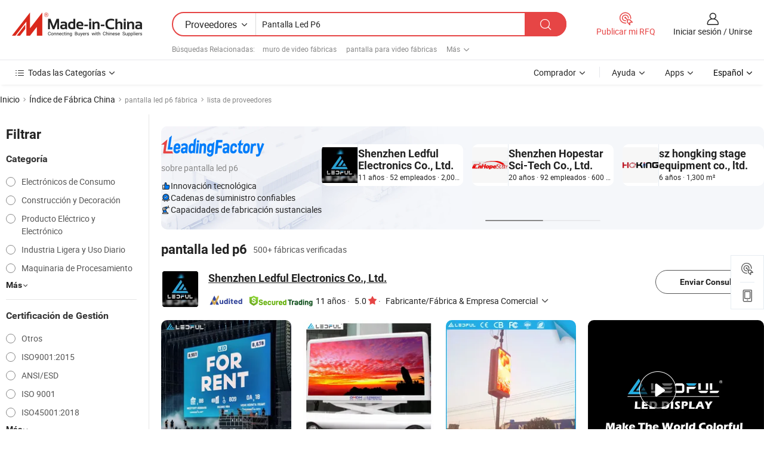

--- FILE ---
content_type: text/html;charset=UTF-8
request_url: https://es.made-in-china.com/factory/led-display-p6.html
body_size: 76313
content:
<!DOCTYPE HTML>
<html lang="es" dir="ltr" >
<head>
            <base href="//es.made-in-china.com" target="_top"/>
        <meta http-equiv="Content-Type" content="text/html; charset=utf-8" />
    <title>Fábrica de pantalla led p6, lista de fábrica china de pantalla led p6 a la que puede comprar directamente.</title>
    <meta name="Keywords" content="fábrica de pantalla led p6, fábrica de pantalla led p6 de China, fábricas chinas de pantalla led p6, fabricantes chinos de pantalla led p6, proveedores chinos de pantalla led p6" />
    <meta name="Description" content="Buscar fábrica de pantalla led p6 en China, lista defábrica china depantalla led p6 a la que puedecomprar directamente. Te ofrecemos una gran lista de fábricas / fabricantes,exportadores o comerciantes chinos, confiables y verificados de pantalla led p6 por un inspector de terceros." />
    <link rel="canonical" href="https://es.made-in-china.com/factory/led-display-p6.html">
    <link rel="preload" href="https://www.micstatic.com/landing/www/qf-new/images/leading_factory_bg_16d08a06.webp" as="image" fetchpriority="high">
    <link rel="dns-prefetch" href="//www.micstatic.com">
<link rel="preconnect" href="//www.micstatic.com">
<link rel="dns-prefetch" href="//image.made-in-china.com">
<link rel="preconnect" href="//image.made-in-china.com">
<link rel="dns-prefetch" href="//pic.made-in-china.com">
<link rel="preconnect" href="//pic.made-in-china.com">
        <link type="text/css" rel="stylesheet" href="https://www.micstatic.com/common/css/base/pc_base_8dc983a5.css" /> <link type="text/css" rel="stylesheet" href="https://www.micstatic.com/landing/www/qf-new/css/qf_010be316.css" /> <link type="text/css" rel="stylesheet" href="https://www.micstatic.com/landing/www/qf-new/dist/css/future_affe6d58.css" /> <link type="text/css" rel="stylesheet" href="https://www.micstatic.com/landing/www/qf-new/dist/css/main_984ea7d2.css" /> <script type="module" src="https://www.micstatic.com/common/js/libs/esm/@msr/client@2/index_02329b7a.js"></script><link rel="alternate" hreflang="de" href="https://de.made-in-china.com/factory/led-display-p6.html" />
            <link rel="alternate" hreflang="hi" href="https://hi.made-in-china.com/factory/led-display-p6.html" />
            <link rel="alternate" hreflang="ru" href="https://ru.made-in-china.com/factory/led-display-p6.html" />
            <link rel="alternate" hreflang="pt" href="https://pt.made-in-china.com/factory/led-display-p6.html" />
            <link rel="alternate" hreflang="ko" href="https://kr.made-in-china.com/factory/led-display-p6.html" />
            <link rel="alternate" hreflang="en" href="https://www.made-in-china.com/factory/led-display-p6.html" />
            <link rel="alternate" hreflang="it" href="https://it.made-in-china.com/factory/led-display-p6.html" />
            <link rel="alternate" hreflang="fr" href="https://fr.made-in-china.com/factory/led-display-p6.html" />
            <link rel="alternate" hreflang="es" href="https://es.made-in-china.com/factory/led-display-p6.html" />
            <link rel="alternate" hreflang="x-default" href="https://www.made-in-china.com/factory/led-display-p6.html" />
            <link rel="alternate" hreflang="ar" href="https://sa.made-in-china.com/factory/led-display-p6.html" />
            <link rel="alternate" hreflang="vi" href="https://vi.made-in-china.com/factory/led-display-p6.html" />
            <link rel="alternate" hreflang="th" href="https://th.made-in-china.com/factory/led-display-p6.html" />
            <link rel="alternate" hreflang="ja" href="https://jp.made-in-china.com/factory/led-display-p6.html" />
            <link rel="alternate" hreflang="id" href="https://id.made-in-china.com/factory/led-display-p6.html" />
            <link rel="alternate" hreflang="nl" href="https://nl.made-in-china.com/factory/led-display-p6.html" />
            <link rel="alternate" hreflang="tr" href="https://tr.made-in-china.com/factory/led-display-p6.html" />
    <!-- Polyfill Code Begin --><script chaset="utf-8" type="text/javascript" src="https://www.micstatic.com/polyfill/polyfill-simplify_eb12d58d.js"></script><!-- Polyfill Code End --></head>
<body probe-clarity="false" >
            <div id="header" ></div>
<script>
    function headerMlanInit() {
        const funcName = 'headerMlan';
        const app = new window[funcName]({target: document.getElementById('header'), props: {props: {"pageType":3,"logoTitle":"Fabricantes y proveedores","logoUrl":null,"base":{"buyerInfo":{"service":"Servicio","newUserGuide":"Guía de Nuevo Usuario","auditReport":"Audited Suppliers' Reports","meetSuppliers":"Meet Suppliers","onlineTrading":"Secured Trading Service","buyerCenter":"Centro del Comprador","contactUs":"Contáctenos","search":"Buscar","prodDirectory":"Directorio de Productos","supplierDiscover":"Supplier Discover","sourcingRequest":"Publicar Solicitud de Compra","quickLinks":"Quick Links","myFavorites":"Mis Favoritos","visitHistory":"Historial de Navegación","buyer":"Comprador","blog":"Perspectivas Comerciales"},"supplierInfo":{"supplier":"Proveedor","joinAdvance":"加入高级会员","tradeServerMarket":"外贸服务市场","memberHome":"外贸e家","cloudExpo":"Smart Expo云展会","onlineTrade":"交易服务","internationalLogis":"国际物流","northAmericaBrandSailing":"北美全渠道出海","micDomesticTradeStation":"中国制造网内贸站"},"helpInfo":{"whyMic":"Why Made-in-China.com","auditSupplierWay":"Cómo auditamos a los proveedores","securePaymentWay":"Cómo aseguramos el pago","submitComplaint":"Presentar una queja","contactUs":"Contáctenos","faq":"Preguntas más frecuentes","help":"Ayuda"},"appsInfo":{"downloadApp":"¡Descargar App!","forBuyer":"Para Comprador","forSupplier":"Para Proveedor","exploreApp":"Explora los descuentos exclusivos de la App","apps":"Apps"},"languages":[{"lanCode":0,"simpleName":"en","name":"English","value":"//www.made-in-china.com/factory/led-display-p6.html","htmlLang":"en"},{"lanCode":5,"simpleName":"es","name":"Español","value":"//es.made-in-china.com/","htmlLang":"es"},{"lanCode":4,"simpleName":"pt","name":"Português","value":"//pt.made-in-china.com/factory/led-display-p6.html","htmlLang":"pt"},{"lanCode":2,"simpleName":"fr","name":"Français","value":"//fr.made-in-china.com/factory/led-display-p6.html","htmlLang":"fr"},{"lanCode":3,"simpleName":"ru","name":"Русский язык","value":"//ru.made-in-china.com/factory/led-display-p6.html","htmlLang":"ru"},{"lanCode":8,"simpleName":"it","name":"Italiano","value":"//it.made-in-china.com/factory/led-display-p6.html","htmlLang":"it"},{"lanCode":6,"simpleName":"de","name":"Deutsch","value":"//de.made-in-china.com/factory/led-display-p6.html","htmlLang":"de"},{"lanCode":7,"simpleName":"nl","name":"Nederlands","value":"//nl.made-in-china.com/factory/led-display-p6.html","htmlLang":"nl"},{"lanCode":9,"simpleName":"sa","name":"العربية","value":"//sa.made-in-china.com/factory/led-display-p6.html","htmlLang":"ar"},{"lanCode":11,"simpleName":"kr","name":"한국어","value":"//kr.made-in-china.com/factory/led-display-p6.html","htmlLang":"ko"},{"lanCode":10,"simpleName":"jp","name":"日本語","value":"//jp.made-in-china.com/factory/led-display-p6.html","htmlLang":"ja"},{"lanCode":12,"simpleName":"hi","name":"हिन्दी","value":"//hi.made-in-china.com/factory/led-display-p6.html","htmlLang":"hi"},{"lanCode":13,"simpleName":"th","name":"ภาษาไทย","value":"//th.made-in-china.com/factory/led-display-p6.html","htmlLang":"th"},{"lanCode":14,"simpleName":"tr","name":"Türkçe","value":"//tr.made-in-china.com/factory/led-display-p6.html","htmlLang":"tr"},{"lanCode":15,"simpleName":"vi","name":"Tiếng Việt","value":"//vi.made-in-china.com/factory/led-display-p6.html","htmlLang":"vi"},{"lanCode":16,"simpleName":"id","name":"Bahasa Indonesia","value":"//id.made-in-china.com/factory/led-display-p6.html","htmlLang":"id"}],"showMlan":true,"showRules":false,"rules":"Rules","language":"es","menu":"Menú","subTitle":null,"subTitleLink":null,"stickyInfo":null},"categoryRegion":{"categories":"Todas las Categorías","categoryList":[{"name":"Agricultura y Alimento","value":"https://es.made-in-china.com/category1_Agriculture-Food/Agriculture-Food_usssssssss.html","catCode":"1000000000"},{"name":"Ropa y Accesorios","value":"https://es.made-in-china.com/category1_Apparel-Accessories/Apparel-Accessories_uussssssss.html","catCode":"1100000000"},{"name":"Artes y Antigüedades","value":"https://es.made-in-china.com/category1_Arts-Crafts/Arts-Crafts_uyssssssss.html","catCode":"1200000000"},{"name":"Piezas y Accesorios de Auto y de Moto","value":"https://es.made-in-china.com/category1_Auto-Motorcycle-Parts-Accessories/Auto-Motorcycle-Parts-Accessories_yossssssss.html","catCode":"2900000000"},{"name":"Bolsas, Maletínes y Cajas","value":"https://es.made-in-china.com/category1_Bags-Cases-Boxes/Bags-Cases-Boxes_yhssssssss.html","catCode":"2600000000"},{"name":"Productos Químicos","value":"https://es.made-in-china.com/category1_Chemicals/Chemicals_uissssssss.html","catCode":"1300000000"},{"name":"Productos de Computadora","value":"https://es.made-in-china.com/category1_Computer-Products/Computer-Products_iissssssss.html","catCode":"3300000000"},{"name":"Construcción y Decoración","value":"https://es.made-in-china.com/category1_Construction-Decoration/Construction-Decoration_ugssssssss.html","catCode":"1500000000"},{"name":"Electrónicos de Consumo","value":"https://es.made-in-china.com/category1_Consumer-Electronics/Consumer-Electronics_unssssssss.html","catCode":"1400000000"},{"name":"Producto Eléctrico y Electrónico","value":"https://es.made-in-china.com/category1_Electrical-Electronics/Electrical-Electronics_uhssssssss.html","catCode":"1600000000"},{"name":"Mueble","value":"https://es.made-in-china.com/category1_Furniture/Furniture_yessssssss.html","catCode":"2700000000"},{"name":"Salud y Medicina","value":"https://es.made-in-china.com/category1_Health-Medicine/Health-Medicine_uessssssss.html","catCode":"1700000000"},{"name":"Equipo y Componentes Industriales","value":"https://es.made-in-china.com/category1_Industrial-Equipment-Components/Industrial-Equipment-Components_inssssssss.html","catCode":"3400000000"},{"name":"Instrumentos y Medidores","value":"https://es.made-in-china.com/category1_Instruments-Meters/Instruments-Meters_igssssssss.html","catCode":"3500000000"},{"name":"Industria Ligera y Uso Diario","value":"https://es.made-in-china.com/category1_Light-Industry-Daily-Use/Light-Industry-Daily-Use_urssssssss.html","catCode":"1800000000"},{"name":"Lámparas y Faroles","value":"https://es.made-in-china.com/category1_Lights-Lighting/Lights-Lighting_isssssssss.html","catCode":"3000000000"},{"name":"Maquinaria de Procesamiento","value":"https://es.made-in-china.com/category1_Manufacturing-Processing-Machinery/Manufacturing-Processing-Machinery_uossssssss.html","catCode":"1900000000"},{"name":"Metalurgia, Mineral y Energía","value":"https://es.made-in-china.com/category1_Metallurgy-Mineral-Energy/Metallurgy-Mineral-Energy_ysssssssss.html","catCode":"2000000000"},{"name":"Suministros de Oficina","value":"https://es.made-in-china.com/category1_Office-Supplies/Office-Supplies_yrssssssss.html","catCode":"2800000000"},{"name":"Embalaje e Impresión","value":"https://es.made-in-china.com/category1_Packaging-Printing/Packaging-Printing_ihssssssss.html","catCode":"3600000000"},{"name":"Seguridad y Protección","value":"https://es.made-in-china.com/category1_Security-Protection/Security-Protection_ygssssssss.html","catCode":"2500000000"},{"name":"Servicio","value":"https://es.made-in-china.com/category1_Service/Service_ynssssssss.html","catCode":"2400000000"},{"name":"Artículos de Deporte y Recreación","value":"https://es.made-in-china.com/category1_Sporting-Goods-Recreation/Sporting-Goods-Recreation_iussssssss.html","catCode":"3100000000"},{"name":"Producto Textil","value":"https://es.made-in-china.com/category1_Textile/Textile_yussssssss.html","catCode":"2100000000"},{"name":"Herramientas y Ferretería","value":"https://es.made-in-china.com/category1_Tools-Hardware/Tools-Hardware_iyssssssss.html","catCode":"3200000000"},{"name":"Juguetes","value":"https://es.made-in-china.com/category1_Toys/Toys_yyssssssss.html","catCode":"2200000000"},{"name":"Transporte","value":"https://es.made-in-china.com/category1_Transportation/Transportation_yissssssss.html","catCode":"2300000000"}],"more":"Más"},"searchRegion":{"show":true,"lookingFor":"Cuéntanos lo que estás buscando...","homeUrl":"//es.made-in-china.com","products":"Productos","suppliers":"Proveedores","auditedFactory":null,"uploadImage":"Subir Imagen","max20MbPerImage":"Máximo 20 MB por imagen","yourRecentKeywords":"Tus Palabras Clave Recientes","clearHistory":"Borrar Historial","popularSearches":"Búsquedas Relacionadas","relatedSearches":"Más","more":null,"maxSizeErrorMsg":"Subida fallida. El tamaño máximo de la imagen es de 20 MB.","noNetworkErrorMsg":"No hay conexión de red. Por favor revise su configuración de red y inténtelo de nuevo.","uploadFailedErrorMsg":"Carga fallida. Formato de imagen incorrecto. Formatos admitidos: JPG, PNG, BMP.","relatedList":[{"word":"muro de video fábricas","adsData":"","link":"https://es.made-in-china.com/factory/video-wall.html","title":"muro de video fábricas"},{"word":"pantalla para video fábricas","adsData":"","link":"https://es.made-in-china.com/factory/display-for-video.html","title":"pantalla para video fábricas"},{"word":"tablero de pantalla led fábricas","adsData":"","link":"https://es.made-in-china.com/factory/led-display-board.html","title":"tablero de pantalla led fábricas"},{"word":"pantalla led fábricas","adsData":"","link":"https://es.made-in-china.com/factory/led-display.html","title":"pantalla led fábricas"},{"word":"pared de pantalla led fábricas","adsData":"","link":"https://es.made-in-china.com/factory/led-display-wall.html","title":"pared de pantalla led fábricas"},{"word":"pantalla led fábricas","adsData":"","link":"https://es.made-in-china.com/factory/led-display-sign.html","title":"pantalla led fábricas"},{"word":"panel de pantalla led fábricas","adsData":"","link":"https://es.made-in-china.com/factory/led-display-panel.html","title":"panel de pantalla led fábricas"},{"word":"pantalla led de publicidad fábricas","adsData":"","link":"https://es.made-in-china.com/factory/advertising-led-display.html","title":"pantalla led de publicidad fábricas"},{"word":"mostrar fábricas","adsData":"","link":"https://es.made-in-china.com/factory/display.html","title":"mostrar fábricas"},{"word":"pantalla digital led fábricas","adsData":"","link":"https://es.made-in-china.com/factory/led-digital-display.html","title":"pantalla digital led fábricas"}],"relatedTitle":null,"relatedTitleLink":null,"formParams":null,"mlanFormParams":{"keyword":"Pantalla Led P6","inputkeyword":"Pantalla Led P6","type":null,"currentTab":null,"currentPage":null,"currentCat":null,"currentRegion":null,"currentProp":null,"submitPageUrl":null,"parentCat":null,"otherSearch":null,"currentAllCatalogCodes":null,"sgsMembership":null,"memberLevel":null,"topOrder":null,"size":null,"more":"más","less":"less","staticUrl50":null,"staticUrl10":null,"staticUrl30":null,"condition":"1","conditionParamsList":[{"condition":"0","conditionName":null,"action":"/productSearch?keyword=#word#","searchUrl":null,"inputPlaceholder":null},{"condition":"1","conditionName":null,"action":"https://es.made-in-china.com/companySearch?keyword=#word#","searchUrl":null,"inputPlaceholder":null}]},"enterKeywordTips":"Introduzca una palabra clave al menos para su búsqueda.","openMultiSearch":false},"frequentRegion":{"rfq":{"rfq":"Publicar mi RFQ","searchRfq":"Search RFQs","acquireRfqHover":"Cuéntanos qué necesitas y prueba la manera fácil de obtener cotizaciones !","searchRfqHover":"Discover quality RFQs and connect with big-budget buyers"},"account":{"account":"Cuenta","signIn":"Iniciar sesión","join":"Unirse","newUser":"Nuevo Usuario","joinFree":"Unirse","or":"O","socialLogin":"Al hacer clic en Iniciar Sesión, Unirse Gratis o Continuar con Facebook, Linkedin, Twitter, Google, %s, acepto el %sUser Agreement%s y la %sPrivacy Policy%s","message":"Mensajes","quotes":"Citas","orders":"Pedidos","favorites":"Favoritos","visitHistory":"Historial de Navegación","postSourcingRequest":"Publicar Solicitud de Compra","hi":"Hola","signOut":"Desconectar","manageProduct":"Gestionar Productos","editShowroom":"Editar sala de exposición","username":"","userType":null,"foreignIP":true,"currentYear":2026,"userAgreement":"Acuerdo de Usuario","privacyPolicy":"Política de Privacidad"},"message":{"message":"Mensajes","signIn":"Iniciar sesión","join":"Unirse","newUser":"Nuevo Usuario","joinFree":"Unirse","viewNewMsg":"Sign in to view the new messages","inquiry":"Consultas","rfq":"RFQs","awaitingPayment":"Awaiting payments","chat":"Charlar","awaitingQuotation":"Esperando cotizaciones"},"cart":{"cart":"Cesta de Consultas"}},"busiRegion":null,"previewRegion":null,"relatedQpSync":true,"relatedQpSearchUrl":"https://www.made-in-china.com/multi-search/getHeadRelatedQp?word=led display p6&headQpType=QF&lanCode=5"}}});
		const hoc=o=>(o.__proto__.$get=function(o){return this.$$.ctx[this.$$.props[o]]},o.__proto__.$getKeys=function(){return Object.keys(this.$$.props)},o.__proto__.$getProps=function(){return this.$get("props")},o.__proto__.$setProps=function(o){var t=this.$getKeys(),s={},p=this;t.forEach(function(o){s[o]=p.$get(o)}),s.props=Object.assign({},s.props,o),this.$set(s)},o.__proto__.$help=function(){console.log("\n            $set(props): void             | 设置props的值\n            $get(key: string): any        | 获取props指定key的值\n            $getKeys(): string[]          | 获取props所有key\n            $getProps(): any              | 获取props里key为props的值（适用nail）\n            $setProps(params: any): void  | 设置props里key为props的值（适用nail）\n            $on(ev, callback): func       | 添加事件监听，返回移除事件监听的函数\n            $destroy(): void              | 销毁组件并触发onDestroy事件\n        ")},o);
        window[`${funcName}Api`] = hoc(app);
    };
</script><script type="text/javascript" crossorigin="anonymous" onload="headerMlanInit()" src="https://www.micstatic.com/nail/pc/header-mlan_6f301846.js"></script>    <input type="hidden" id="lanCode" name="lanCode" value="5">
    <input type="hidden" id="lan" name="lan" value="es">
    <input type="hidden" name="is_track_single_page" id="is_track_single_page" />
<input id="sensor_pg_v" type="hidden" value="tp:103,stp:10302,st:qf,m:led-display-p6,p:1" />
    <input type="hidden" id="J-searchWord" value="led-display-p6"/>
<!-- 设置 Clarity 标签内容 -->
<!-- 引入 Clarity 脚本 -->
            <script type="application/ld+json">
        	{"contentUrl":"https://v.made-in-china.com/ucv/sbr/401303b005dd29e71486d2735c632b/caca6babef10308105953313313270_h264_def.mp4","description":"Buscar fábrica de pantalla led p6 en China, lista defábrica china depantalla led p6 a la que puedecomprar directamente. Te ofrecemos una gran lista de fábricas / fabricantes,exportadores o comerciantes chinos, confiables y verificados de pantalla led p6 por un inspector de terceros.","name":"Fábrica de pantalla led p6, lista de fábrica china de pantalla led p6 a la que puede comprar directamente.","@context":"http://schema.org","@type":"VideoObject","thumbnailUrl":"http://image.made-in-china.com/312f0j00itVfgJnrYhbp/LF-PRO-43-mp4.jpg","uploadDate":"2023-12-05T16:14:24+08:00"}
    	</script>
    <script id="introText" type="text/html">
        <h3>¿Cuáles son los beneficios de usar una pantalla LED P6?</h3>
<p>La pantalla LED P6 es una opción popular para diversas aplicaciones debido a sus numerosos beneficios. Una de las principales ventajas de una pantalla LED P6 es su alta resolución, que permite imágenes claras y vibrantes. Con un pitch de píxel de 6 mm, es adecuada tanto para uso interior como exterior, lo que la hace versátil para diferentes entornos. El brillo de la pantalla es otro beneficio significativo; puede producir visuales brillantes incluso a la luz solar directa, asegurando que el contenido permanezca visible en todo momento.</p>
<p>Además, las pantallas LED P6 son energéticamente eficientes, consumiendo menos energía en comparación con las tecnologías de visualización tradicionales. Esta eficiencia no solo reduce los costos operativos, sino que también contribuye a una menor huella de carbono, lo que las convierte en una opción respetuosa con el medio ambiente. La durabilidad de la tecnología LED es otro beneficio clave; las pantallas P6 están diseñadas para resistir condiciones climáticas adversas, lo que las hace ideales para publicidad exterior y eventos.</p>
<p>Además, las pantallas LED P6 ofrecen flexibilidad en la gestión del contenido. Los usuarios pueden actualizar y cambiar fácilmente el contenido mostrado de forma remota, lo que permite actualizaciones en tiempo real y publicidad dinámica. Esta característica es particularmente beneficiosa para las empresas que necesitan promover ofertas o eventos sensibles al tiempo. En general, la pantalla LED P6 combina visuales de alta calidad, eficiencia energética y flexibilidad, lo que la convierte en una excelente opción para diversas aplicaciones.</p>
<h3>¿Cómo instalar una pantalla LED P6?</h3>
<p>Instalar una pantalla LED P6 requiere una planificación y ejecución cuidadosas para garantizar un rendimiento óptimo. El primer paso en el proceso de instalación es seleccionar una ubicación apropiada. La pantalla debe estar posicionada donde pueda ser fácilmente vista por el público objetivo, teniendo en cuenta factores como la distancia y el ángulo de visión. Una vez que se determina la ubicación, el siguiente paso es preparar la estructura de montaje. Esto puede implicar construir un marco o utilizar estructuras existentes para sostener la pantalla de manera segura.</p>
<p>Después de que la estructura de montaje esté lista, se pueden ensamblar los paneles LED P6. Es esencial seguir las pautas del fabricante durante este proceso para garantizar que los paneles estén conectados correctamente. Cada panel generalmente se conecta a un sistema de control que gestiona el contenido de la pantalla. Un cableado y conexiones adecuados son cruciales para que la pantalla funcione correctamente, por lo que es necesario prestar atención a los detalles.</p>
<p>Una vez que los paneles están instalados y conectados, el siguiente paso es encender la pantalla y configurar los ajustes. Esto puede implicar calibrar el brillo, el contraste y los ajustes de color para lograr la calidad visual deseada. Finalmente, se puede cargar contenido en la pantalla y probarla para asegurarse de que todo funcione como se espera. Una instalación y configuración adecuadas de una pantalla LED P6 pueden mejorar significativamente su rendimiento y longevidad.</p>
<h3>¿Cuál es el costo promedio de una pantalla LED P6?</h3>
<p>El costo promedio de una pantalla LED P6 puede variar significativamente según varios factores, incluidos el tamaño, el fabricante y las características adicionales. En general, el rango de precios para una pantalla LED P6 puede comenzar desde unos pocos miles de dólares para unidades más pequeñas y puede llegar a decenas de miles para pantallas más grandes y de alta calidad. El tamaño de la pantalla es uno de los factores más significativos que afectan el costo; las pantallas más grandes requieren más paneles LED y componentes, lo que aumenta el precio total.</p>
<p>Otro factor que influye en el costo es la calidad de los componentes utilizados en la pantalla. Los LEDs y sistemas de control de mayor calidad pueden llevar a un mejor rendimiento y longevidad, pero también vienen a un precio más alto. Además, características como la impermeabilización para pantallas exteriores, sistemas avanzados de gestión de contenido y servicios de instalación pueden aumentar aún más el costo total.</p>
<p>También es esencial considerar los costos a largo plazo asociados con una pantalla LED P6. Si bien la inversión inicial puede ser significativa, la eficiencia energética y la durabilidad de la tecnología LED pueden llevar a costos operativos más bajos con el tiempo. Las empresas deben evaluar sus necesidades específicas y su presupuesto al considerar la compra de una pantalla LED P6 para asegurarse de tomar una decisión informada que se alinee con sus objetivos.</p>
<h3>¿Cuáles son las aplicaciones comunes de las pantallas LED P6?</h3>
<p>Las pantallas LED P6 se utilizan ampliamente en diversas industrias debido a su versatilidad y efectividad para transmitir información. Una de las aplicaciones más comunes es en publicidad. Las empresas utilizan pantallas LED P6 para vallas publicitarias exteriores y promociones interiores, ya que la alta resolución y el brillo atraen la atención y comprometen a los clientes potenciales. Estas pantallas son particularmente efectivas para contenido dinámico, lo que permite a las empresas mostrar múltiples anuncios o promociones en una sola ubicación.</p>
<p>Otra aplicación significativa de las pantallas LED P6 es en eventos y entretenimiento. Conciertos, festivales y eventos deportivos a menudo presentan pantallas LED grandes para mostrar transmisiones en vivo, contenido promocional e información del evento. La capacidad de mostrar visuales de alta calidad en tiempo real mejora la experiencia del público y lo mantiene informado durante todo el evento.</p>
<p>Las pantallas LED P6 también se utilizan en centros de transporte, como aeropuertos y estaciones de tren, para proporcionar a los viajeros información esencial. Estas pantallas pueden mostrar horarios de llegada y salida, información de orientación y alertas de emergencia, asegurando que los pasajeros tengan acceso a actualizaciones oportunas. Además, las instituciones educativas utilizan pantallas LED P6 para anuncios, horarios y promociones de eventos, lo que las convierte en una herramienta valiosa para la comunicación dentro de la comunidad del campus.</p>
<p>En general, las aplicaciones de las pantallas LED P6 son diversas, que van desde la publicidad y el entretenimiento hasta la difusión de información en espacios públicos. Su capacidad para ofrecer visuales de alta calidad y contenido dinámico las convierte en una herramienta esencial para diversas industrias.</p>
    </script>
<!-- SONA2024 2.2.1 --><div id="first-screen-block"><div class="crumb" itemscope="" itemType="https://schema.org/BreadcrumbList"><span itemProp="itemListElement" itemscope="" itemType="https://schema.org/ListItem"><a rel="nofollow" href="/" itemProp="item"><span itemProp="name">Inicio</span></a><meta itemProp="position" content="1"/></span><img src="https://www.micstatic.com/landing/www/qf-new/dist/assets/arrow-right-Bd5qwbiu.svg" alt="arrow-right"/><span itemProp="itemListElement" itemscope="" itemType="https://schema.org/ListItem"><a href="/factory-index/l.html" itemProp="item"><span itemProp="name">Índice de Fábrica China</span></a><meta itemProp="position" content="2"/></span><img src="https://www.micstatic.com/landing/www/qf-new/dist/assets/arrow-right-Bd5qwbiu.svg" alt="arrow-right"/><span class="gray-crumb">pantalla led p6 fábrica</span><img src="https://www.micstatic.com/landing/www/qf-new/dist/assets/arrow-right-Bd5qwbiu.svg" alt="arrow-right"/><span class="gray-crumb">lista de proveedores</span></div><div class="page-top-wrapper"><div class="filter-wrapper"><div class="filter-title">Filtrar</div><div class="filter-groups" faw-module="filter"><form action="#" class="ft-form is-horizontal qf-filter-form"><div class="filter-group"><div class="filter-group-header"><span class="filter-group-title">Categoría</span></div><div class="ft-form-item"><div class="ft-form-item-control"><div class="ft-form-item-input"><div class="ft-radio-group is-vertical"><label class="ft-radio is-primary"><input type="radio" value="1400000000" ads-data="" name="catCode"/><span class="ft-radio-front"></span><span class="ft-radio-label">Electrónicos de Consumo</span></label><label class="ft-radio is-primary"><input type="radio" value="1500000000" ads-data="" name="catCode"/><span class="ft-radio-front"></span><span class="ft-radio-label">Construcción y Decoración</span></label><label class="ft-radio is-primary"><input type="radio" value="1600000000" ads-data="" name="catCode"/><span class="ft-radio-front"></span><span class="ft-radio-label">Producto Eléctrico y Electrónico</span></label><label class="ft-radio is-primary"><input type="radio" value="1800000000" ads-data="" name="catCode"/><span class="ft-radio-front"></span><span class="ft-radio-label">Industria Ligera y Uso Diario</span></label><label class="ft-radio is-primary"><input type="radio" value="1900000000" ads-data="" name="catCode"/><span class="ft-radio-front"></span><span class="ft-radio-label">Maquinaria de Procesamiento</span></label></div></div></div></div><div class="view-more-btn" ads-data="st:14"><span>Más</span><i class="ob-icon icon-down"></i></div></div><div class="filter-group"><div class="filter-group-header"><span class="filter-group-title">Certificación de Gestión</span></div><div class="ft-form-item"><div class="ft-form-item-control"><div class="ft-form-item-input"><div class="ft-radio-group is-vertical"><label class="ft-radio is-primary"><input type="radio" value="-4" ads-data="" name="managementCertification"/><span class="ft-radio-front"></span><span class="ft-radio-label">Otros</span></label><label class="ft-radio is-primary"><input type="radio" value="-5" ads-data="" name="managementCertification"/><span class="ft-radio-front"></span><span class="ft-radio-label">ISO9001:2015</span></label><label class="ft-radio is-primary"><input type="radio" value="1" ads-data="" name="managementCertification"/><span class="ft-radio-front"></span><span class="ft-radio-label">ANSI/ESD</span></label><label class="ft-radio is-primary"><input type="radio" value="10" ads-data="" name="managementCertification"/><span class="ft-radio-front"></span><span class="ft-radio-label">ISO 9001</span></label><label class="ft-radio is-primary"><input type="radio" value="100375" ads-data="" name="managementCertification"/><span class="ft-radio-front"></span><span class="ft-radio-label">ISO45001:2018</span></label></div></div></div></div><div class="view-more-btn" ads-data="st:14"><span>Más</span><i class="ob-icon icon-down"></i></div></div><div class="filter-group"><div class="filter-group-header"><span class="filter-group-title">Capacidad de R&amp;D</span></div><div class="ft-form-item"><div class="ft-form-item-control"><div class="ft-form-item-input"><div class="ft-radio-group is-vertical"><label class="ft-radio is-primary"><input type="radio" value="4" ads-data="" name="rdCapacity"/><span class="ft-radio-front"></span><span class="ft-radio-label">OEM</span></label><label class="ft-radio is-primary"><input type="radio" value="5" ads-data="" name="rdCapacity"/><span class="ft-radio-front"></span><span class="ft-radio-label">ODM</span></label><label class="ft-radio is-primary"><input type="radio" value="6" ads-data="" name="rdCapacity"/><span class="ft-radio-front"></span><span class="ft-radio-label">Marca Propia</span></label><label class="ft-radio is-primary"><input type="radio" value="99" ads-data="" name="rdCapacity"/><span class="ft-radio-front"></span><span class="ft-radio-label">Otros</span></label></div></div></div></div></div><div class="filter-group"><div class="filter-group-header"><span class="filter-group-title">Ingresos Anuales</span></div><div class="ft-form-item"><div class="ft-form-item-control"><div class="ft-form-item-input"><div class="ft-radio-group is-vertical"><label class="ft-radio is-primary"><input type="radio" value="1" ads-data="" name="annualRevenue"/><span class="ft-radio-front"></span><span class="ft-radio-label">Por debajo de US $ 1 Millón</span></label><label class="ft-radio is-primary"><input type="radio" value="2" ads-data="" name="annualRevenue"/><span class="ft-radio-front"></span><span class="ft-radio-label">1 ~ 2,5 millones de dólares</span></label><label class="ft-radio is-primary"><input type="radio" value="3" ads-data="" name="annualRevenue"/><span class="ft-radio-front"></span><span class="ft-radio-label">2,5 ~ 5 millones de dólares</span></label><label class="ft-radio is-primary"><input type="radio" value="4" ads-data="" name="annualRevenue"/><span class="ft-radio-front"></span><span class="ft-radio-label">5 ~ 10 millones de dólares</span></label><label class="ft-radio is-primary"><input type="radio" value="5" ads-data="" name="annualRevenue"/><span class="ft-radio-front"></span><span class="ft-radio-label">10 ~ 50 millones de dólares</span></label></div></div></div></div><div class="view-more-btn" ads-data="st:14"><span>Más</span><i class="ob-icon icon-down"></i></div></div><div class="filter-group"><div class="filter-group-header"><span class="filter-group-title">Número de empleados</span></div><div class="ft-form-item"><div class="ft-form-item-control"><div class="ft-form-item-input"><div class="ft-radio-group is-vertical"><label class="ft-radio is-primary"><input type="radio" value="1" ads-data="" name="employeeNum"/><span class="ft-radio-front"></span><span class="ft-radio-label">Menos de 5 Personas</span></label><label class="ft-radio is-primary"><input type="radio" value="2" ads-data="" name="employeeNum"/><span class="ft-radio-front"></span><span class="ft-radio-label">5-50 Personas</span></label><label class="ft-radio is-primary"><input type="radio" value="3" ads-data="" name="employeeNum"/><span class="ft-radio-front"></span><span class="ft-radio-label">51-200 Personas</span></label><label class="ft-radio is-primary"><input type="radio" value="4" ads-data="" name="employeeNum"/><span class="ft-radio-front"></span><span class="ft-radio-label">201-500 Personas</span></label><label class="ft-radio is-primary"><input type="radio" value="5" ads-data="" name="employeeNum"/><span class="ft-radio-front"></span><span class="ft-radio-label">501-1000 Personas</span></label></div></div></div></div><div class="view-more-btn" ads-data="st:14"><span>Más</span><i class="ob-icon icon-down"></i></div></div><div class="filter-group"><div class="filter-group-header"><span class="filter-group-title">Provincia &amp; Región</span></div><div class="ft-form-item"><div class="ft-form-item-control"><div class="ft-form-item-input"><div class="ft-radio-group is-vertical"><label class="ft-radio is-primary"><input type="radio" value="Anhui" ads-data="" name="province"/><span class="ft-radio-front"></span><span class="ft-radio-label">Anhui</span></label><label class="ft-radio is-primary"><input type="radio" value="Beijing" ads-data="" name="province"/><span class="ft-radio-front"></span><span class="ft-radio-label">Beijing</span></label><label class="ft-radio is-primary"><input type="radio" value="Chongqing" ads-data="" name="province"/><span class="ft-radio-front"></span><span class="ft-radio-label">Chongqing</span></label><label class="ft-radio is-primary"><input type="radio" value="Fujian" ads-data="" name="province"/><span class="ft-radio-front"></span><span class="ft-radio-label">Fujian</span></label><label class="ft-radio is-primary"><input type="radio" value="Guangdong" ads-data="" name="province"/><span class="ft-radio-front"></span><span class="ft-radio-label">Guangdong</span></label></div></div></div></div><div class="view-more-btn" ads-data="st:14"><span>Más</span><i class="ob-icon icon-down"></i></div></div><div class="filter-group filter-audited"><div class="ft-form-item"><div class="ft-form-item-control"><div class="ft-form-item-input"><div class="ft-radio-group is-vertical"><label class="ft-radio is-primary"><input type="radio" value="1" ads-data="" name="auditedSuppliers"/><span class="ft-radio-front"></span><span class="ft-radio-label"><img src="https://www.micstatic.com/landing/www/qf-new/dist/assets/audited-DQjVuQn9.png" width="57.5" height="20" alt="Proveedores revisados por servicios de inspección."/></span></label></div></div></div></div></div></form></div></div><div class="page-top-content"><div class="leading-factory-wrapper leading-factory-has-data" faw-module="leading_factory" faw-exposure="true"><div class="leading-factory-container"><div class="leading-factory-left no-data"><div class="leading-factory-logo"><img src="https://www.micstatic.com/landing/www/qf-new/dist/assets/leading_factory-CY6-Z8Up.png" alt=""/></div><div class="leading-factory-subtitle" title="sobre pantalla led p6">sobre pantalla led p6</div><ul class="leading-factory-features"><li class="feature-item"><img src="https://www.micstatic.com/landing/www/qf-new/dist/assets/leading_factory_icon1-b9txvrsa.png" alt=""/><span class="feature-text" title="Innovación tecnológica">Innovación tecnológica</span></li><li class="feature-item"><img src="https://www.micstatic.com/landing/www/qf-new/dist/assets/leading_factory_icon2-D_fmzuKW.png" alt=""/><span class="feature-text" title="Cadenas de suministro confiables">Cadenas de suministro confiables</span></li><li class="feature-item"><img src="https://www.micstatic.com/landing/www/qf-new/dist/assets/leading_factory_icon3-B93UAk-m.png" alt=""/><span class="feature-text" title="Capacidades de fabricación sustanciales">Capacidades de fabricación sustanciales</span></li></ul></div><div class="factory-card-skeleton"><div class="factory-logo-box-skeleton"><div class="skeleton rectangle skeleton-animated"></div></div><div class="factory-divider-skeleton"></div><div class="factory-content-skeleton"><div class="skeleton rectangle skeleton-animated"></div></div></div><div class="factory-card-skeleton"><div class="factory-logo-box-skeleton"><div class="skeleton rectangle skeleton-animated"></div></div><div class="factory-divider-skeleton"></div><div class="factory-content-skeleton"><div class="skeleton rectangle skeleton-animated"></div></div></div></div></div><h1 class="company-list-top"><span class="search-word" title="pantalla led p6">pantalla led p6</span><span class="tip-text">500+ fábricas verificadas</span></h1><div class="company-list-wrapper" faw-module="factory_list"><div class="company-list-wrap"><div class="company-list"><div class="company-item"><div class="com-title"><div class="com-title-left"><a class="com-pic" href="https://es.made-in-china.com/co_ledful/" target="_blank" ads-data="st:3,a:1,pcid:obMnjihHATDv,flx_deliv_tp:comb,ads_id:,ads_tp:,srv_id:"><img src="//image.made-in-china.com/206f0j00WaHETwlnJtuJ/Shenzhen-Ledful-Electronics-Co-Ltd-.jpg"/></a><div class="com-title-wrap"><h2 class="com-title-txt"><a href="https://es.made-in-china.com/co_ledful/" target="_blank" ads-data="st:3,a:1,pcid:obMnjihHATDv,flx_deliv_tp:comb,ads_id:,ads_tp:,srv_id:">Shenzhen Ledful Electronics Co., Ltd.</a></h2><div class="com-detail"><a class="audited-icon" href="https://es.made-in-china.com/co_ledful/company_info.html" target="_blank" ads-data="st:3,a:1,pcid:obMnjihHATDv,flx_deliv_tp:comb,ads_id:,ads_tp:,srv_id:"><img src="https://www.micstatic.com/landing/www/qf-new/dist/assets/as-mQl-B1co.svg"/></a><div class="secured-trading-logo"><a href="https://es.made-in-china.com/co_ledful/company_info.html" target="_blank" ads-data="st:3,a:1,pcid:obMnjihHATDv,flx_deliv_tp:comb,ads_id:,ads_tp:,srv_id:"><img src="https://www.micstatic.com/landing/www/qf-new/dist/assets/secured-trading-logo-CrIMDkC9.png"/></a></div><a class="com-year" href="https://es.made-in-china.com/co_ledful/company_info.html" target="_blank" ads-data="st:3,a:1,pcid:obMnjihHATDv,flx_deliv_tp:comb,ads_id:,ads_tp:,srv_id:"><span class="year">11 años</span></a><a class="com-rate" href="https://es.made-in-china.com/co_ledful/company_info.html" target="_blank" ads-data="st:3,a:1,pcid:obMnjihHATDv,flx_deliv_tp:comb,ads_id:,ads_tp:,srv_id:"><span class="dot">·</span><span class="rate">5.0<i class="ob-icon icon-star-f"></i></span></a><a class="com-info" href="https://es.made-in-china.com/co_ledful/" target="_blank" ads-data="st:3,a:1,pcid:obMnjihHATDv,flx_deliv_tp:comb,ads_id:,ads_tp:,srv_id:"><div class="business-type"><span class="dot">·</span><span class="text">Fabricante/Fábrica &amp; Empresa Comercial</span></div><i class="ob-icon icon-down"></i></a></div></div></div><div class="com-btn"><a rel="nofollow" ads-data="st:24,a:1,pcid:obMnjihHATDv,flx_deliv_tp:comb,ads_id:,ads_tp:,srv_id:" class="ft-btn ft-btn-outline-primary ft-btn-round inquiry-btn" href="https://www.made-in-china.com/sendInquiry/shrom_obMnjihHATDv_obMnjihHATDv.html?from=search&amp;type=cs&amp;target=com&amp;word=led-display-p6&amp;plant=es" target="_blank">Enviar Consulta</a></div></div><div class="com-content"><div class="com-product"><div class="prod-item" faw-exposure="true" ads-data="a:1,pcid:obMnjihHATDv,pdid:rFTAlhSYYkVa,flx_deliv_tp:comb,ads_id:,ads_tp:,srv_id:"><a href="https://es.made-in-china.com/co_ledful/product_OEM-ODM-Outdoor-Indoor-Fullcolor-SMD-P10-P8-P6-P4-81-P3-91-P3-P2-5-P2-P1-Rental-Curved-Digital-Advertising-Video-Wall-LED-Sign-Billboard-Panel-Screens-Display_uoguenuygg.html" target="_blank"><div class="prod-pic" ads-data="st:8,a:1,pcid:obMnjihHATDv,pdid:rFTAlhSYYkVa,flx_deliv_tp:comb,ads_id:,ads_tp:,srv_id:"><img src="https://image.made-in-china.com/221f0j00EZScKjnAcfbw/OEM-ODM-Outdoor-Indoor-Fullcolor-SMD-P10-P8-P6-P4-81-P3-91-P3-P2-5-P2-P1-Rental-Curved-Digital-Advertising-Video-Wall-LED-Sign-Billboard-Panel-Screens-Display.webp" alt="OEM ODM Exterior Interior Pantalla LED de Alquiler Curvada de Publicidad Digital a Color SMD P10 P8 P6 P4.81 P3.91 P3 P2.5 P2 P1 Paneles de Cartelera Pantallas Display" title="OEM ODM Exterior Interior Pantalla LED de Alquiler Curvada de Publicidad Digital a Color SMD P10 P8 P6 P4.81 P3.91 P3 P2.5 P2 P1 Paneles de Cartelera Pantallas Display"/></div><div class="prod-info"><h3 class="prod-name" ads-data="st:2,a:1,pcid:obMnjihHATDv,pdid:rFTAlhSYYkVa,flx_deliv_tp:comb,ads_id:,ads_tp:,srv_id:"><span title="OEM ODM Exterior Interior Pantalla LED de Alquiler Curvada de Publicidad Digital a Color SMD P10 P8 P6 P4.81 P3.91 P3 P2.5 P2 P1 Paneles de Cartelera Pantallas Display">OEM ODM Exterior Interior Pantalla LED de Alquiler Curvada de Publicidad Digital a Color SMD P10 P8 P6 P4.81 P3.91 P3 P2.5 P2 P1 Paneles de Cartelera Pantallas Display</span></h3><div class="prod-price"><span><strong class="price">US$ <span>99,00</span>-<span>178,00</span></strong></span></div><div class="prod-moq"><span>1<!-- --> <!-- -->Pieza</span><span class="moq-text">(MOQ)</span></div></div></a></div><div class="prod-item" faw-exposure="true" ads-data="a:1,pcid:obMnjihHATDv,pdid:HnxYzPqVOUkZ,flx_deliv_tp:comb,ads_id:,ads_tp:,srv_id:"><a href="https://es.made-in-china.com/co_ledful/product_P10-P8-P6-Waterproof-LED-Video-Advertising-Display-Mobile-Billboard-Truck-Digital-Media-LED-Screen-Vehicles-for-Sale_ysyshionig.html" target="_blank"><div class="prod-pic" ads-data="st:8,a:1,pcid:obMnjihHATDv,pdid:HnxYzPqVOUkZ,flx_deliv_tp:comb,ads_id:,ads_tp:,srv_id:"><img src="https://image.made-in-china.com/221f0j00RfFqYHmKSwcy/P10-P8-P6-Waterproof-LED-Video-Advertising-Display-Mobile-Billboard-Truck-Digital-Media-LED-Screen-Vehicles-for-Sale.webp" alt="P10 P8 P6 Pantalla LED de publicidad en video a prueba de agua Camión de vallas móviles Pantalla LED de medios digitales Vehículos en venta" title="P10 P8 P6 Pantalla LED de publicidad en video a prueba de agua Camión de vallas móviles Pantalla LED de medios digitales Vehículos en venta"/></div><div class="prod-info"><h3 class="prod-name" ads-data="st:2,a:1,pcid:obMnjihHATDv,pdid:HnxYzPqVOUkZ,flx_deliv_tp:comb,ads_id:,ads_tp:,srv_id:"><span title="P10 P8 P6 Pantalla LED de publicidad en video a prueba de agua Camión de vallas móviles Pantalla LED de medios digitales Vehículos en venta">P10 P8 P6 Pantalla LED de publicidad en video a prueba de agua Camión de vallas móviles Pantalla LED de medios digitales Vehículos en venta</span></h3><div class="prod-price"><span><strong class="price">US$ <span>433,00</span>-<span>494,00</span></strong></span></div><div class="prod-moq"><span>1<!-- --> <!-- -->Pieza</span><span class="moq-text">(MOQ)</span></div></div></a></div><div class="prod-item" faw-exposure="true" ads-data="a:1,pcid:obMnjihHATDv,pdid:wEspcURYJrhg,flx_deliv_tp:comb,ads_id:,ads_tp:,srv_id:"><a href="https://es.made-in-china.com/co_ledful/product_Full-Color-Outdoor-P4-P5-P6-P8-Wireless-Control-Light-LED-Sign-Lighting-Street-Pole-Advertising-LED-Screen-Display_ysyrygioyg.html" target="_blank"><div class="prod-pic" ads-data="st:8,a:1,pcid:obMnjihHATDv,pdid:wEspcURYJrhg,flx_deliv_tp:comb,ads_id:,ads_tp:,srv_id:"><img src="https://image.made-in-china.com/221f0j00rzIkAlaMhgbe/Full-Color-Outdoor-P4-P5-P6-P8-Wireless-Control-Light-LED-Sign-Lighting-Street-Pole-Advertising-LED-Screen-Display.webp" alt="Pantalla LED de Publicidad con Luz Controlada de Forma Inalámbrica a Todo Color para Exterior P4 P5 P6 P8 Display en Poste de Calle" title="Pantalla LED de Publicidad con Luz Controlada de Forma Inalámbrica a Todo Color para Exterior P4 P5 P6 P8 Display en Poste de Calle"/></div><div class="prod-info"><h3 class="prod-name" ads-data="st:2,a:1,pcid:obMnjihHATDv,pdid:wEspcURYJrhg,flx_deliv_tp:comb,ads_id:,ads_tp:,srv_id:"><span title="Pantalla LED de Publicidad con Luz Controlada de Forma Inalámbrica a Todo Color para Exterior P4 P5 P6 P8 Display en Poste de Calle">Pantalla LED de Publicidad con Luz Controlada de Forma Inalámbrica a Todo Color para Exterior P4 P5 P6 P8 Display en Poste de Calle</span></h3><div class="prod-price"><span><strong class="price">US$ <span>189,00</span>-<span>259,00</span></strong></span></div><div class="prod-moq"><span>1<!-- --> <!-- -->Pieza</span><span class="moq-text">(MOQ)</span></div></div></a></div><div class="prod-item" faw-exposure="true" ads-data="a:1,pcid:obMnjihHATDv,pdid:IFNfisMCQcVl,flx_deliv_tp:comb,ads_id:,ads_tp:,srv_id:"><a href="https://es.made-in-china.com/co_ledful/product_P2-5-P3-P4-P5-P6-P8-P10-P16-LED-Panel-High-Brightness-Waterproof-Outdoor-LED-Display_uogrhnnnrg.html" target="_blank"><div class="prod-pic" ads-data="st:8,a:1,pcid:obMnjihHATDv,pdid:IFNfisMCQcVl,flx_deliv_tp:comb,ads_id:,ads_tp:,srv_id:"><img src="https://image.made-in-china.com/221f0j00lsoWbkfELJqN/P2-5-P3-P4-P5-P6-P8-P10-P16-LED-Panel-High-Brightness-Waterproof-Outdoor-LED-Display.webp" alt="P2.5 P3 P4 P5 P6 P8 P10 P16 Pantalla LED de alta luminosidad impermeable para exteriores" title="P2.5 P3 P4 P5 P6 P8 P10 P16 Pantalla LED de alta luminosidad impermeable para exteriores"/></div><div class="prod-info"><h3 class="prod-name" ads-data="st:2,a:1,pcid:obMnjihHATDv,pdid:IFNfisMCQcVl,flx_deliv_tp:comb,ads_id:,ads_tp:,srv_id:"><span title="P2.5 P3 P4 P5 P6 P8 P10 P16 Pantalla LED de alta luminosidad impermeable para exteriores">P2.5 P3 P4 P5 P6 P8 P10 P16 Pantalla LED de alta luminosidad impermeable para exteriores</span></h3><div class="prod-price"><span><strong class="price">US$ <span>433,00</span>-<span>494,00</span></strong></span></div><div class="prod-moq"><span>1<!-- --> <!-- -->Pieza</span><span class="moq-text">(MOQ)</span></div></div></a></div></div><div class="com-video"><div faw-exposure="true"><div class="swiper ft-swiper product-swiper" dir="ltr"><div class="swiper-wrapper"><div class="swiper-slide swiper-slide-duplicate" data-swiper-slide-index="4"><div class="prod-pic" ads-data="st:8,a:5,pcid:obMnjihHATDv,flx_deliv_tp:comb,ads_id:,ads_tp:,srv_id:"><img src="//image.made-in-china.com/214f0j00PMeTNjlknYzv/made-in-china.webp"/></div></div><div class="swiper-slide" data-swiper-slide-index="0"><div class="prod-pic" faw-video="true" ads-data="st:15,a:1,pcid:obMnjihHATDv,item_type:com_details,cloud_media_url:https://v.made-in-china.com/ucv/sbr/401303b005dd29e71486d2735c632b/941b01f08d10305295050283591521_h264_def.mp4,flx_deliv_tp:comb,ads_id:,ads_tp:,srv_id:"><div class="play-video-btn"><img src="https://www.micstatic.com/landing/www/qf-new/dist/assets/play-BBkcUfs8.png"/></div><img src="https://image.made-in-china.com/318f0j00KEWfkOvFSibw/2023-logo-mp4.webp"/></div></div><div class="swiper-slide" data-swiper-slide-index="1"><div class="prod-pic" ads-data="st:8,a:2,pcid:obMnjihHATDv,flx_deliv_tp:comb,ads_id:,ads_tp:,srv_id:"><img src="//image.made-in-china.com/214f0j00PvCTNlisZYue/made-in-china.webp"/></div></div><div class="swiper-slide" data-swiper-slide-index="2"><div class="prod-pic" ads-data="st:8,a:3,pcid:obMnjihHATDv,flx_deliv_tp:comb,ads_id:,ads_tp:,srv_id:"><img src="//image.made-in-china.com/214f0j00PeCEyoWKnGgv/made-in-china.webp"/></div></div><div class="swiper-slide" data-swiper-slide-index="3"><div class="prod-pic" ads-data="st:8,a:4,pcid:obMnjihHATDv,flx_deliv_tp:comb,ads_id:,ads_tp:,srv_id:"><img src="//image.made-in-china.com/214f0j00PvCaOeVWCRrB/made-in-china.webp"/></div></div><div class="swiper-slide" data-swiper-slide-index="4"><div class="prod-pic" ads-data="st:8,a:5,pcid:obMnjihHATDv,flx_deliv_tp:comb,ads_id:,ads_tp:,srv_id:"><img src="//image.made-in-china.com/214f0j00PMeTNjlknYzv/made-in-china.webp"/></div></div><div class="swiper-slide swiper-slide-duplicate" data-swiper-slide-index="0"><div class="prod-pic" faw-video="true" ads-data="st:15,a:1,pcid:obMnjihHATDv,item_type:com_details,cloud_media_url:https://v.made-in-china.com/ucv/sbr/401303b005dd29e71486d2735c632b/941b01f08d10305295050283591521_h264_def.mp4,flx_deliv_tp:comb,ads_id:,ads_tp:,srv_id:"><div class="play-video-btn"><img src="https://www.micstatic.com/landing/www/qf-new/dist/assets/play-BBkcUfs8.png"/></div><img src="https://image.made-in-china.com/318f0j00KEWfkOvFSibw/2023-logo-mp4.webp"/></div></div></div><div class="swiper-controls"><div class="controls-btn active" style="cursor:pointer"><i class="icon-video-camera"></i></div><div class="controls-btn " style="cursor:pointer"><i class="icon-picture-gallery"></i>1/4</div></div><div class="ft-swiper-prev"><i class="ft-icon icon-left ft-swiper-prev-icon"></i></div><div class="ft-swiper-next"><i class="ft-icon icon-right ft-swiper-next-icon"></i></div></div></div></div></div></div><div class="company-item"><div class="com-title"><div class="com-title-left"><a class="com-pic" href="https://es.made-in-china.com/co_ikevisual/" target="_blank" ads-data="st:3,a:2,pcid:jenJpbOPnMUC,flx_deliv_tp:comb,ads_id:,ads_tp:,srv_id:"><img src="//image.made-in-china.com/206f0j00lETaFQLYDtqg/IKE-Visual-Co-Ltd-.jpg"/></a><div class="com-title-wrap"><h2 class="com-title-txt"><a href="https://es.made-in-china.com/co_ikevisual/" target="_blank" ads-data="st:3,a:2,pcid:jenJpbOPnMUC,flx_deliv_tp:comb,ads_id:,ads_tp:,srv_id:">IKE Visual Co., Ltd.</a></h2><div class="com-detail"><a class="audited-icon" href="https://es.made-in-china.com/co_ikevisual/company_info.html" target="_blank" ads-data="st:3,a:2,pcid:jenJpbOPnMUC,flx_deliv_tp:comb,ads_id:,ads_tp:,srv_id:"><img src="https://www.micstatic.com/landing/www/qf-new/dist/assets/as-mQl-B1co.svg"/></a><div class="secured-trading-logo"><a href="https://es.made-in-china.com/co_ikevisual/company_info.html" target="_blank" ads-data="st:3,a:2,pcid:jenJpbOPnMUC,flx_deliv_tp:comb,ads_id:,ads_tp:,srv_id:"><img src="https://www.micstatic.com/landing/www/qf-new/dist/assets/secured-trading-logo-CrIMDkC9.png"/></a></div><a class="com-year" href="https://es.made-in-china.com/co_ikevisual/company_info.html" target="_blank" ads-data="st:3,a:2,pcid:jenJpbOPnMUC,flx_deliv_tp:comb,ads_id:,ads_tp:,srv_id:"><span class="year">8 años</span></a><a class="com-info" href="https://es.made-in-china.com/co_ikevisual/" target="_blank" ads-data="st:3,a:2,pcid:jenJpbOPnMUC,flx_deliv_tp:comb,ads_id:,ads_tp:,srv_id:"><div class="business-type"><span class="dot">·</span><span class="text">Fabricante/Fábrica &amp; Empresa Comercial</span></div><i class="ob-icon icon-down"></i></a></div></div></div><div class="com-btn"><a rel="nofollow" ads-data="st:24,a:2,pcid:jenJpbOPnMUC,flx_deliv_tp:comb,ads_id:,ads_tp:,srv_id:" class="ft-btn ft-btn-outline-primary ft-btn-round inquiry-btn" href="https://www.made-in-china.com/sendInquiry/shrom_jenJpbOPnMUC_jenJpbOPnMUC.html?from=search&amp;type=cs&amp;target=com&amp;word=led-display-p6&amp;plant=es" target="_blank">Enviar Consulta</a></div></div><div class="com-content"><div class="com-product"><div class="prod-item" faw-exposure="true" ads-data="a:2,pcid:jenJpbOPnMUC,pdid:SJQYMPGVVqRg,flx_deliv_tp:comb,ads_id:,ads_tp:,srv_id:"><a href="https://es.made-in-china.com/co_ikevisual/product_P20-P16-P10-P8-P6-P4-Indoor-Outdoor-Advertising-Screen-Transparent-Flexible-LED-Video-Wall-Window-Glass-Film-Display_yshsuhieiy.html" target="_blank"><div class="prod-pic" ads-data="st:8,a:2,pcid:jenJpbOPnMUC,pdid:SJQYMPGVVqRg,flx_deliv_tp:comb,ads_id:,ads_tp:,srv_id:"><img src="https://image.made-in-china.com/221f0j00nVyqfAsFwWrP/P20-P16-P10-P8-P6-P4-Indoor-Outdoor-Advertising-Screen-Transparent-Flexible-LED-Video-Wall-Window-Glass-Film-Display.webp" alt="P20 P16 P10 P8 P6 P4 Pantalla de publicidad interior exterior flexible de LED transparente para pared de video, película de vidrio para ventanas" title="P20 P16 P10 P8 P6 P4 Pantalla de publicidad interior exterior flexible de LED transparente para pared de video, película de vidrio para ventanas"/></div><div class="prod-info"><h3 class="prod-name" ads-data="st:2,a:2,pcid:jenJpbOPnMUC,pdid:SJQYMPGVVqRg,flx_deliv_tp:comb,ads_id:,ads_tp:,srv_id:"><span title="P20 P16 P10 P8 P6 P4 Pantalla de publicidad interior exterior flexible de LED transparente para pared de video, película de vidrio para ventanas">P20 P16 P10 P8 P6 P4 Pantalla de publicidad interior exterior flexible de LED transparente para pared de video, película de vidrio para ventanas</span></h3><div class="prod-price"><span><strong class="price">US$ <span>390,00</span>-<span>600,00</span></strong></span></div><div class="prod-moq"><span>1<!-- --> <!-- -->Metro Cuadrado</span><span class="moq-text">(MOQ)</span></div></div></a></div><div class="prod-item" faw-exposure="true" ads-data="a:2,pcid:jenJpbOPnMUC,pdid:IQEpYvfAFeUD,flx_deliv_tp:comb,ads_id:,ads_tp:,srv_id:"><a href="https://es.made-in-china.com/co_ikevisual/product_P4-P5-P6-P8-P10-Outdoor-Full-Color-Indoor-LED-Advertising-Billboard-High-Refresh-LED-Video-Wall-Screen-Advertising-Waterproof-Display_yshsuynney.html" target="_blank"><div class="prod-pic" ads-data="st:8,a:2,pcid:jenJpbOPnMUC,pdid:IQEpYvfAFeUD,flx_deliv_tp:comb,ads_id:,ads_tp:,srv_id:"><img src="https://image.made-in-china.com/221f0j00AhOodDCGrlgf/P4-P5-P6-P8-P10-Outdoor-Full-Color-Indoor-LED-Advertising-Billboard-High-Refresh-LED-Video-Wall-Screen-Advertising-Waterproof-Display.webp" alt="P4 P5 P6 P8 P10 Pantalla de Publicidad LED Interior y Exterior a Todo Color, Pantalla de Video LED de Alta Frecuencia, Pantalla Publicitaria Impermeable" title="P4 P5 P6 P8 P10 Pantalla de Publicidad LED Interior y Exterior a Todo Color, Pantalla de Video LED de Alta Frecuencia, Pantalla Publicitaria Impermeable"/></div><div class="prod-info"><h3 class="prod-name" ads-data="st:2,a:2,pcid:jenJpbOPnMUC,pdid:IQEpYvfAFeUD,flx_deliv_tp:comb,ads_id:,ads_tp:,srv_id:"><span title="P4 P5 P6 P8 P10 Pantalla de Publicidad LED Interior y Exterior a Todo Color, Pantalla de Video LED de Alta Frecuencia, Pantalla Publicitaria Impermeable">P4 P5 P6 P8 P10 Pantalla de Publicidad LED Interior y Exterior a Todo Color, Pantalla de Video LED de Alta Frecuencia, Pantalla Publicitaria Impermeable</span></h3><div class="prod-price"><span><strong class="price">US$ <span>390,00</span>-<span>600,00</span></strong></span></div><div class="prod-moq"><span>1<!-- --> <!-- -->Metro Cuadrado</span><span class="moq-text">(MOQ)</span></div></div></a></div><div class="prod-item" faw-exposure="true" ads-data="a:2,pcid:jenJpbOPnMUC,pdid:iKymugYVHIpe,flx_deliv_tp:comb,ads_id:,ads_tp:,srv_id:"><a href="https://es.made-in-china.com/co_ikevisual/product_RGB-Window-LED-Display-with-High-Brightness-P3-P3-9-P6-P10-Mesh-LED-Display_enryihniy.html" target="_blank"><div class="prod-pic" ads-data="st:8,a:2,pcid:jenJpbOPnMUC,pdid:iKymugYVHIpe,flx_deliv_tp:comb,ads_id:,ads_tp:,srv_id:"><img src="https://image.made-in-china.com/221f0j00LWYfhDlBgKki/RGB-Window-LED-Display-with-High-Brightness-P3-P3-9-P6-P10-Mesh-LED-Display.webp" alt="Pantalla LED RGB de Ventana con Alta Brillo P3 P3.9 P6 P10 Pantalla LED de Malla" title="Pantalla LED RGB de Ventana con Alta Brillo P3 P3.9 P6 P10 Pantalla LED de Malla"/></div><div class="prod-info"><h3 class="prod-name" ads-data="st:2,a:2,pcid:jenJpbOPnMUC,pdid:iKymugYVHIpe,flx_deliv_tp:comb,ads_id:,ads_tp:,srv_id:"><span title="Pantalla LED RGB de Ventana con Alta Brillo P3 P3.9 P6 P10 Pantalla LED de Malla">Pantalla LED RGB de Ventana con Alta Brillo P3 P3.9 P6 P10 Pantalla LED de Malla</span></h3><div class="prod-price"><span><strong class="price">US$ <span>390,00</span>-<span>600,00</span></strong></span></div><div class="prod-moq"><span>1<!-- --> <!-- -->Metro Cuadrado</span><span class="moq-text">(MOQ)</span></div></div></a></div><div class="prod-item" faw-exposure="true" ads-data="a:2,pcid:jenJpbOPnMUC,pdid:tCxQZDiMfwVS,flx_deliv_tp:comb,ads_id:,ads_tp:,srv_id:"><a href="https://es.made-in-china.com/co_ikevisual/product_P2-9-P3-9-P4-P6-P8-P10-Full-Color-Indoor-Outdoor-Rental-Front-Service-LED-Advertising-Display-Screen_rosnoeung.html" target="_blank"><div class="prod-pic" ads-data="st:8,a:2,pcid:jenJpbOPnMUC,pdid:tCxQZDiMfwVS,flx_deliv_tp:comb,ads_id:,ads_tp:,srv_id:"><img src="https://image.made-in-china.com/221f0j00FMpRuYDtqZqT/P2-9-P3-9-P4-P6-P8-P10-Full-Color-Indoor-Outdoor-Rental-Front-Service-LED-Advertising-Display-Screen.webp" alt="P2.9 P3.9 P4 P6 P8 P10 Pantalla de Publicidad LED de Servicio Frontal para Alquiler en Interior y Exterior a Todo Color" title="P2.9 P3.9 P4 P6 P8 P10 Pantalla de Publicidad LED de Servicio Frontal para Alquiler en Interior y Exterior a Todo Color"/></div><div class="prod-info"><h3 class="prod-name" ads-data="st:2,a:2,pcid:jenJpbOPnMUC,pdid:tCxQZDiMfwVS,flx_deliv_tp:comb,ads_id:,ads_tp:,srv_id:"><span title="P2.9 P3.9 P4 P6 P8 P10 Pantalla de Publicidad LED de Servicio Frontal para Alquiler en Interior y Exterior a Todo Color">P2.9 P3.9 P4 P6 P8 P10 Pantalla de Publicidad LED de Servicio Frontal para Alquiler en Interior y Exterior a Todo Color</span></h3><div class="prod-price"><span><strong class="price">US$ <span>390,00</span>-<span>600,00</span></strong></span></div><div class="prod-moq"><span>1<!-- --> <!-- -->Metro Cuadrado</span><span class="moq-text">(MOQ)</span></div></div></a></div></div><div class="com-video"><div faw-exposure="true"><div class="swiper ft-swiper product-swiper" dir="ltr"><div class="swiper-wrapper"><div class="swiper-slide swiper-slide-duplicate" data-swiper-slide-index="4"><div class="prod-pic" ads-data="st:8,a:5,pcid:jenJpbOPnMUC,flx_deliv_tp:comb,ads_id:,ads_tp:,srv_id:"><img src="//image.made-in-china.com/214f0j00veHGUYyRvIqf/made-in-china.webp"/></div></div><div class="swiper-slide" data-swiper-slide-index="0"><div class="prod-pic" faw-video="true" ads-data="st:15,a:1,pcid:jenJpbOPnMUC,item_type:com_details,cloud_media_url:https://v.made-in-china.com/ucv/sbr/cb984d76f343db7213fdc5126fb34e/a08f21993710138284650768319205_h264_def.mp4,flx_deliv_tp:comb,ads_id:,ads_tp:,srv_id:"><div class="play-video-btn"><img src="https://www.micstatic.com/landing/www/qf-new/dist/assets/play-BBkcUfs8.png"/></div><img src="https://image.made-in-china.com/318f0j00LtOYmbHhHIiD/-mp4.webp"/></div></div><div class="swiper-slide" data-swiper-slide-index="1"><div class="prod-pic" ads-data="st:8,a:2,pcid:jenJpbOPnMUC,flx_deliv_tp:comb,ads_id:,ads_tp:,srv_id:"><img src="//image.made-in-china.com/214f0j00kBLURbNEOHqf/made-in-china.webp"/></div></div><div class="swiper-slide" data-swiper-slide-index="2"><div class="prod-pic" ads-data="st:8,a:3,pcid:jenJpbOPnMUC,flx_deliv_tp:comb,ads_id:,ads_tp:,srv_id:"><img src="//image.made-in-china.com/214f0j00beLUGsFPHIcf/made-in-china.webp"/></div></div><div class="swiper-slide" data-swiper-slide-index="3"><div class="prod-pic" ads-data="st:8,a:4,pcid:jenJpbOPnMUC,flx_deliv_tp:comb,ads_id:,ads_tp:,srv_id:"><img src="//image.made-in-china.com/214f0j00bMLUfwNsADcR/made-in-china.webp"/></div></div><div class="swiper-slide" data-swiper-slide-index="4"><div class="prod-pic" ads-data="st:8,a:5,pcid:jenJpbOPnMUC,flx_deliv_tp:comb,ads_id:,ads_tp:,srv_id:"><img src="//image.made-in-china.com/214f0j00veHGUYyRvIqf/made-in-china.webp"/></div></div><div class="swiper-slide swiper-slide-duplicate" data-swiper-slide-index="0"><div class="prod-pic" faw-video="true" ads-data="st:15,a:1,pcid:jenJpbOPnMUC,item_type:com_details,cloud_media_url:https://v.made-in-china.com/ucv/sbr/cb984d76f343db7213fdc5126fb34e/a08f21993710138284650768319205_h264_def.mp4,flx_deliv_tp:comb,ads_id:,ads_tp:,srv_id:"><div class="play-video-btn"><img src="https://www.micstatic.com/landing/www/qf-new/dist/assets/play-BBkcUfs8.png"/></div><img src="https://image.made-in-china.com/318f0j00LtOYmbHhHIiD/-mp4.webp"/></div></div></div><div class="swiper-controls"><div class="controls-btn active" style="cursor:pointer"><i class="icon-video-camera"></i></div><div class="controls-btn " style="cursor:pointer"><i class="icon-picture-gallery"></i>1/4</div></div><div class="ft-swiper-prev"><i class="ft-icon icon-left ft-swiper-prev-icon"></i></div><div class="ft-swiper-next"><i class="ft-icon icon-right ft-swiper-next-icon"></i></div></div></div></div></div></div><div class="company-item"><div class="com-title"><div class="com-title-left"><a class="com-pic" href="https://es.made-in-china.com/co_hopestarled/" target="_blank" ads-data="st:3,a:3,pcid:IFSTNmsYCUHg,flx_deliv_tp:comb,ads_id:,ads_tp:,srv_id:"><img src="//image.made-in-china.com/206f0j00GQLRsVfBmUcT/Shenzhen-Hopestar-Sci-Tech-Co-Ltd-.jpg"/></a><div class="com-title-wrap"><h2 class="com-title-txt"><a href="https://es.made-in-china.com/co_hopestarled/" target="_blank" ads-data="st:3,a:3,pcid:IFSTNmsYCUHg,flx_deliv_tp:comb,ads_id:,ads_tp:,srv_id:">Shenzhen Hopestar Sci-Tech Co., Ltd.</a></h2><div class="com-detail"><a class="audited-icon" href="https://es.made-in-china.com/co_hopestarled/company_info.html" target="_blank" ads-data="st:3,a:3,pcid:IFSTNmsYCUHg,flx_deliv_tp:comb,ads_id:,ads_tp:,srv_id:"><img src="https://www.micstatic.com/landing/www/qf-new/dist/assets/as-mQl-B1co.svg"/></a><div class="secured-trading-logo"><a href="https://es.made-in-china.com/co_hopestarled/company_info.html" target="_blank" ads-data="st:3,a:3,pcid:IFSTNmsYCUHg,flx_deliv_tp:comb,ads_id:,ads_tp:,srv_id:"><img src="https://www.micstatic.com/landing/www/qf-new/dist/assets/secured-trading-logo-CrIMDkC9.png"/></a></div><a class="com-year" href="https://es.made-in-china.com/co_hopestarled/company_info.html" target="_blank" ads-data="st:3,a:3,pcid:IFSTNmsYCUHg,flx_deliv_tp:comb,ads_id:,ads_tp:,srv_id:"><span class="year">20 años</span></a><a class="com-rate" href="https://es.made-in-china.com/co_hopestarled/company_info.html" target="_blank" ads-data="st:3,a:3,pcid:IFSTNmsYCUHg,flx_deliv_tp:comb,ads_id:,ads_tp:,srv_id:"><span class="dot">·</span><span class="rate">5.0<i class="ob-icon icon-star-f"></i></span></a><a class="com-info" href="https://es.made-in-china.com/co_hopestarled/" target="_blank" ads-data="st:3,a:3,pcid:IFSTNmsYCUHg,flx_deliv_tp:comb,ads_id:,ads_tp:,srv_id:"><div class="business-type"><span class="dot">·</span><span class="text">Fabricante/Fábrica</span></div><i class="ob-icon icon-down"></i></a></div></div></div><div class="com-btn"><a rel="nofollow" ads-data="st:24,a:3,pcid:IFSTNmsYCUHg,flx_deliv_tp:comb,ads_id:,ads_tp:,srv_id:" class="ft-btn ft-btn-outline-primary ft-btn-round inquiry-btn" href="https://www.made-in-china.com/sendInquiry/shrom_IFSTNmsYCUHg_IFSTNmsYCUHg.html?from=search&amp;type=cs&amp;target=com&amp;word=led-display-p6&amp;plant=es" target="_blank">Enviar Consulta</a></div></div><div class="com-content"><div class="com-product"><div class="prod-item" faw-exposure="true" ads-data="a:3,pcid:IFSTNmsYCUHg,pdid:pfZYuhkVbAcs,flx_deliv_tp:comb,ads_id:,ads_tp:,srv_id:"><a href="https://es.made-in-china.com/co_hopestarled/product_P2-5-P3-P4-P5-P6-P8-P10-Outdoor-LED-Display-Screen-Waterproof-Outdoor-LED-Video-Wall_yuuogirygg.html" target="_blank"><div class="prod-pic" ads-data="st:8,a:3,pcid:IFSTNmsYCUHg,pdid:pfZYuhkVbAcs,flx_deliv_tp:comb,ads_id:,ads_tp:,srv_id:"><img src="https://image.made-in-china.com/221f0j00flEvhLdKnIqe/P2-5-P3-P4-P5-P6-P8-P10-Outdoor-LED-Display-Screen-Waterproof-Outdoor-LED-Video-Wall.webp" alt="P2.5 P3 P4 P5 P6 P8 P10 Pantalla LED Exterior Impermeable Pared de Video LED Exterior" title="P2.5 P3 P4 P5 P6 P8 P10 Pantalla LED Exterior Impermeable Pared de Video LED Exterior"/></div><div class="prod-info"><h3 class="prod-name" ads-data="st:2,a:3,pcid:IFSTNmsYCUHg,pdid:pfZYuhkVbAcs,flx_deliv_tp:comb,ads_id:,ads_tp:,srv_id:"><span title="P2.5 P3 P4 P5 P6 P8 P10 Pantalla LED Exterior Impermeable Pared de Video LED Exterior">P2.5 P3 P4 P5 P6 P8 P10 Pantalla LED Exterior Impermeable Pared de Video LED Exterior</span></h3><div class="prod-price"><span><strong class="price">US$ <span>255,00</span>-<span>425,00</span></strong></span></div><div class="prod-moq"><span>1<!-- --> <!-- -->Metro Cuadrado</span><span class="moq-text">(MOQ)</span></div></div></a></div><div class="prod-item" faw-exposure="true" ads-data="a:3,pcid:IFSTNmsYCUHg,pdid:kTcUwGMySFWj,flx_deliv_tp:comb,ads_id:,ads_tp:,srv_id:"><a href="https://es.made-in-china.com/co_hopestarled/product_Waterproof-Outdoor-Advertising-LED-Billboard-Display-P3-91-P5-P6-P8-P10-Fixed-Giant-LED-Screen-for-Events_yuoghorgug.html" target="_blank"><div class="prod-pic" ads-data="st:8,a:3,pcid:IFSTNmsYCUHg,pdid:kTcUwGMySFWj,flx_deliv_tp:comb,ads_id:,ads_tp:,srv_id:"><img src="https://image.made-in-china.com/221f0j00sDyelHCWyKok/Waterproof-Outdoor-Advertising-LED-Billboard-Display-P3-91-P5-P6-P8-P10-Fixed-Giant-LED-Screen-for-Events.webp" alt="Pantalla LED de publicidad exterior impermeable P3.91 P5 P6 P8 P10 Pantalla LED gigante fija para eventos" title="Pantalla LED de publicidad exterior impermeable P3.91 P5 P6 P8 P10 Pantalla LED gigante fija para eventos"/></div><div class="prod-info"><h3 class="prod-name" ads-data="st:2,a:3,pcid:IFSTNmsYCUHg,pdid:kTcUwGMySFWj,flx_deliv_tp:comb,ads_id:,ads_tp:,srv_id:"><span title="Pantalla LED de publicidad exterior impermeable P3.91 P5 P6 P8 P10 Pantalla LED gigante fija para eventos">Pantalla LED de publicidad exterior impermeable P3.91 P5 P6 P8 P10 Pantalla LED gigante fija para eventos</span></h3><div class="prod-price"><span><strong class="price">US$ <span>256,00</span>-<span>380,00</span></strong></span></div><div class="prod-moq"><span>1<!-- --> <!-- -->Set</span><span class="moq-text">(MOQ)</span></div></div></a></div><div class="prod-item" faw-exposure="true" ads-data="a:3,pcid:IFSTNmsYCUHg,pdid:mJIUoupMOwcr,flx_deliv_tp:comb,ads_id:,ads_tp:,srv_id:"><a href="https://es.made-in-china.com/co_hopestarled/product_Indoor-Outdoor-P4-P5-P6-P8-Transparent-LED-Screen-Display-for-Glass-Window_ysonyhysig.html" target="_blank"><div class="prod-pic" ads-data="st:8,a:3,pcid:IFSTNmsYCUHg,pdid:mJIUoupMOwcr,flx_deliv_tp:comb,ads_id:,ads_tp:,srv_id:"><img src="https://image.made-in-china.com/221f0j00BNRbsQGnrHoF/Indoor-Outdoor-P4-P5-P6-P8-Transparent-LED-Screen-Display-for-Glass-Window.webp" alt="Pantalla LED transparente para ventana de vidrio interior exterior P4 P5 P6 P8" title="Pantalla LED transparente para ventana de vidrio interior exterior P4 P5 P6 P8"/></div><div class="prod-info"><h3 class="prod-name" ads-data="st:2,a:3,pcid:IFSTNmsYCUHg,pdid:mJIUoupMOwcr,flx_deliv_tp:comb,ads_id:,ads_tp:,srv_id:"><span title="Pantalla LED transparente para ventana de vidrio interior exterior P4 P5 P6 P8">Pantalla LED transparente para ventana de vidrio interior exterior P4 P5 P6 P8</span></h3><div class="prod-price"><span><strong class="price">US$ <span>420,00</span>-<span>573,00</span></strong></span></div><div class="prod-moq"><span>1<!-- --> <!-- -->Metro Cuadrado</span><span class="moq-text">(MOQ)</span></div></div></a></div><div class="prod-item" faw-exposure="true" ads-data="a:3,pcid:IFSTNmsYCUHg,pdid:KfgYpCnUvrVk,flx_deliv_tp:comb,ads_id:,ads_tp:,srv_id:"><a href="https://es.made-in-china.com/co_hopestarled/product_Waterproof-Full-Color-Outdoor-P2-P2-5-P3-P4-P5-P6-P8-P10-LED-Billboard-Outdoor-LED-Display_yuyisygerg.html" target="_blank"><div class="prod-pic" ads-data="st:8,a:3,pcid:IFSTNmsYCUHg,pdid:KfgYpCnUvrVk,flx_deliv_tp:comb,ads_id:,ads_tp:,srv_id:"><img src="https://image.made-in-china.com/221f0j00YFNolWtDAbqB/Waterproof-Full-Color-Outdoor-P2-P2-5-P3-P4-P5-P6-P8-P10-LED-Billboard-Outdoor-LED-Display.webp" alt="Cartelera LED exterior a todo color impermeable P2 P2.5 P3 P4 P5 P6 P8 P10" title="Cartelera LED exterior a todo color impermeable P2 P2.5 P3 P4 P5 P6 P8 P10"/></div><div class="prod-info"><h3 class="prod-name" ads-data="st:2,a:3,pcid:IFSTNmsYCUHg,pdid:KfgYpCnUvrVk,flx_deliv_tp:comb,ads_id:,ads_tp:,srv_id:"><span title="Cartelera LED exterior a todo color impermeable P2 P2.5 P3 P4 P5 P6 P8 P10">Cartelera LED exterior a todo color impermeable P2 P2.5 P3 P4 P5 P6 P8 P10</span></h3><div class="prod-price"><span><strong class="price">US$ <span>255,00</span>-<span>425,00</span></strong></span></div><div class="prod-moq"><span>1<!-- --> <!-- -->Metro Cuadrado</span><span class="moq-text">(MOQ)</span></div></div></a></div></div><div class="com-video"><div faw-exposure="true"><div class="swiper ft-swiper product-swiper" dir="ltr"><div class="swiper-wrapper"><div class="swiper-slide swiper-slide-duplicate" data-swiper-slide-index="4"><div class="prod-pic" ads-data="st:8,a:5,pcid:IFSTNmsYCUHg,flx_deliv_tp:comb,ads_id:,ads_tp:,srv_id:"><img src="//image.made-in-china.com/214f0j00leiGWCuPCDqy/made-in-china.webp"/></div></div><div class="swiper-slide" data-swiper-slide-index="0"><div class="prod-pic" faw-video="true" ads-data="st:15,a:1,pcid:IFSTNmsYCUHg,item_type:com_details,cloud_media_url:https://v.made-in-china.com/ucv/sbr/6fd1a6fc6916337aa7ab156adf1cfb/d52103912810372822452578472290_h264_def.mp4,flx_deliv_tp:comb,ads_id:,ads_tp:,srv_id:"><div class="play-video-btn"><img src="https://www.micstatic.com/landing/www/qf-new/dist/assets/play-BBkcUfs8.png"/></div><img src="https://image.made-in-china.com/318f0j00UETfeMjPgcqy/8-28-6-1-mp4.webp"/></div></div><div class="swiper-slide" data-swiper-slide-index="1"><div class="prod-pic" ads-data="st:8,a:2,pcid:IFSTNmsYCUHg,flx_deliv_tp:comb,ads_id:,ads_tp:,srv_id:"><img src="//image.made-in-china.com/214f0j00VBWGiErFbIcy/made-in-china.webp"/></div></div><div class="swiper-slide" data-swiper-slide-index="2"><div class="prod-pic" ads-data="st:8,a:3,pcid:IFSTNmsYCUHg,flx_deliv_tp:comb,ads_id:,ads_tp:,srv_id:"><img src="//image.made-in-china.com/214f0j00helGWpgaJHbN/made-in-china.webp"/></div></div><div class="swiper-slide" data-swiper-slide-index="3"><div class="prod-pic" ads-data="st:8,a:4,pcid:IFSTNmsYCUHg,flx_deliv_tp:comb,ads_id:,ads_tp:,srv_id:"><img src="//image.made-in-china.com/214f0j00iMWYhVglbHoy/made-in-china.webp"/></div></div><div class="swiper-slide" data-swiper-slide-index="4"><div class="prod-pic" ads-data="st:8,a:5,pcid:IFSTNmsYCUHg,flx_deliv_tp:comb,ads_id:,ads_tp:,srv_id:"><img src="//image.made-in-china.com/214f0j00leiGWCuPCDqy/made-in-china.webp"/></div></div><div class="swiper-slide swiper-slide-duplicate" data-swiper-slide-index="0"><div class="prod-pic" faw-video="true" ads-data="st:15,a:1,pcid:IFSTNmsYCUHg,item_type:com_details,cloud_media_url:https://v.made-in-china.com/ucv/sbr/6fd1a6fc6916337aa7ab156adf1cfb/d52103912810372822452578472290_h264_def.mp4,flx_deliv_tp:comb,ads_id:,ads_tp:,srv_id:"><div class="play-video-btn"><img src="https://www.micstatic.com/landing/www/qf-new/dist/assets/play-BBkcUfs8.png"/></div><img src="https://image.made-in-china.com/318f0j00UETfeMjPgcqy/8-28-6-1-mp4.webp"/></div></div></div><div class="swiper-controls"><div class="controls-btn active" style="cursor:pointer"><i class="icon-video-camera"></i></div><div class="controls-btn " style="cursor:pointer"><i class="icon-picture-gallery"></i>1/4</div></div><div class="ft-swiper-prev"><i class="ft-icon icon-left ft-swiper-prev-icon"></i></div><div class="ft-swiper-next"><i class="ft-icon icon-right ft-swiper-next-icon"></i></div></div></div></div></div></div><div class="company-item"><div class="com-title"><div class="com-title-left"><a class="com-pic" href="https://es.made-in-china.com/co_lightingartled/" target="_blank" ads-data="st:3,a:4,pcid:rqbxVIpoOflz,flx_deliv_tp:comb,ads_id:,ads_tp:,srv_id:"><img src="//image.made-in-china.com/206f0j00ktVGufRgTYcN/Shenzhen-Lightingart-LED-Display-Co-Ltd-.jpg" loading="lazy"/></a><div class="com-title-wrap"><h2 class="com-title-txt"><a href="https://es.made-in-china.com/co_lightingartled/" target="_blank" ads-data="st:3,a:4,pcid:rqbxVIpoOflz,flx_deliv_tp:comb,ads_id:,ads_tp:,srv_id:">Shenzhen Lightingart LED Display Co., Ltd.</a></h2><div class="com-detail"><a class="audited-icon" href="https://es.made-in-china.com/co_lightingartled/company_info.html" target="_blank" ads-data="st:3,a:4,pcid:rqbxVIpoOflz,flx_deliv_tp:comb,ads_id:,ads_tp:,srv_id:"><img src="https://www.micstatic.com/landing/www/qf-new/dist/assets/as-mQl-B1co.svg"/></a><div class="secured-trading-logo"><a href="https://es.made-in-china.com/co_lightingartled/company_info.html" target="_blank" ads-data="st:3,a:4,pcid:rqbxVIpoOflz,flx_deliv_tp:comb,ads_id:,ads_tp:,srv_id:"><img src="https://www.micstatic.com/landing/www/qf-new/dist/assets/secured-trading-logo-CrIMDkC9.png"/></a></div><a class="com-rate" href="https://es.made-in-china.com/co_lightingartled/company_info.html" target="_blank" ads-data="st:3,a:4,pcid:rqbxVIpoOflz,flx_deliv_tp:comb,ads_id:,ads_tp:,srv_id:"><span class="rate">5.0<i class="ob-icon icon-star-f"></i></span></a><a class="com-info" href="https://es.made-in-china.com/co_lightingartled/" target="_blank" ads-data="st:3,a:4,pcid:rqbxVIpoOflz,flx_deliv_tp:comb,ads_id:,ads_tp:,srv_id:"><i class="ob-icon icon-down"></i></a></div></div></div><div class="com-btn"><a rel="nofollow" ads-data="st:24,a:4,pcid:rqbxVIpoOflz,flx_deliv_tp:comb,ads_id:,ads_tp:,srv_id:" class="ft-btn ft-btn-outline-primary ft-btn-round inquiry-btn" href="https://www.made-in-china.com/sendInquiry/shrom_rqbxVIpoOflz_rqbxVIpoOflz.html?from=search&amp;type=cs&amp;target=com&amp;word=led-display-p6&amp;plant=es" target="_blank">Enviar Consulta</a></div></div><div class="com-content"><div class="com-product"><div class="prod-item" faw-exposure="true" ads-data="a:4,pcid:rqbxVIpoOflz,pdid:PFcaNpqMkBhV,flx_deliv_tp:comb,ads_id:,ads_tp:,srv_id:"><a href="https://es.made-in-china.com/co_lightingartled/product_Sexi-Video-1080P-HD-Screen-P3-P4-P5-P6-P8-P10-Outdoor-Full-Color-LED-Display_uoeghrgiyg.html" target="_blank"><div class="prod-pic" ads-data="st:8,a:4,pcid:rqbxVIpoOflz,pdid:PFcaNpqMkBhV,flx_deliv_tp:comb,ads_id:,ads_tp:,srv_id:"><img src="https://image.made-in-china.com/221f0j00ybDqNUnMQcgw/Sexi-Video-1080P-HD-Screen-P3-P4-P5-P6-P8-P10-Outdoor-Full-Color-LED-Display.webp" alt="Video Sexy 1080P Pantalla HD P3 P4 P5 P6 P8 P10 Pantalla LED Exterior a Todo Color" title="Video Sexy 1080P Pantalla HD P3 P4 P5 P6 P8 P10 Pantalla LED Exterior a Todo Color" loading="lazy"/></div><div class="prod-info"><h3 class="prod-name" ads-data="st:2,a:4,pcid:rqbxVIpoOflz,pdid:PFcaNpqMkBhV,flx_deliv_tp:comb,ads_id:,ads_tp:,srv_id:"><span title="Video Sexy 1080P Pantalla HD P3 P4 P5 P6 P8 P10 Pantalla LED Exterior a Todo Color">Video Sexy 1080P Pantalla HD P3 P4 P5 P6 P8 P10 Pantalla LED Exterior a Todo Color</span></h3><div class="prod-price"><span><strong class="price">US$ <span>420,00</span>-<span>520,00</span></strong></span></div><div class="prod-moq"><span>1<!-- --> <!-- -->Pieza</span><span class="moq-text">(MOQ)</span></div></div></a></div><div class="prod-item" faw-exposure="true" ads-data="a:4,pcid:rqbxVIpoOflz,pdid:gCNJtWoufvVX,flx_deliv_tp:comb,ads_id:,ads_tp:,srv_id:"><a href="https://es.made-in-china.com/co_lightingartled/product_P6-LED-Display-Programable-Outdoor-Advertising-LED-Video-Wall_rerhueigg.html" target="_blank"><div class="prod-pic" ads-data="st:8,a:4,pcid:rqbxVIpoOflz,pdid:gCNJtWoufvVX,flx_deliv_tp:comb,ads_id:,ads_tp:,srv_id:"><img src="https://image.made-in-china.com/221f0j00PDUGiFAROrcY/P6-LED-Display-Programable-Outdoor-Advertising-LED-Video-Wall.webp" alt="P6 Pantalla de LED programable de pared de vídeo LED Publicidad exterior" title="P6 Pantalla de LED programable de pared de vídeo LED Publicidad exterior" loading="lazy"/></div><div class="prod-info"><h3 class="prod-name" ads-data="st:2,a:4,pcid:rqbxVIpoOflz,pdid:gCNJtWoufvVX,flx_deliv_tp:comb,ads_id:,ads_tp:,srv_id:"><span title="P6 Pantalla de LED programable de pared de vídeo LED Publicidad exterior">P6 Pantalla de LED programable de pared de vídeo LED Publicidad exterior</span></h3><div class="prod-price"><span><strong class="price">US$ <span>903,00</span>-<span>910,00</span></strong></span></div><div class="prod-moq"><span>1<!-- --> <!-- -->Metro Cuadrado</span><span class="moq-text">(MOQ)</span></div></div></a></div><div class="prod-item" faw-exposure="true" ads-data="a:4,pcid:rqbxVIpoOflz,pdid:CRtrblnUYocM,flx_deliv_tp:comb,ads_id:,ads_tp:,srv_id:"><a href="https://es.made-in-china.com/co_lightingartled/product_High-End-Outdoor-Fixed-LED-Display-with-Aluminum-Bottom-Shell-Modules_yyhushhrng.html" target="_blank"><div class="prod-pic" ads-data="st:8,a:4,pcid:rqbxVIpoOflz,pdid:CRtrblnUYocM,flx_deliv_tp:comb,ads_id:,ads_tp:,srv_id:"><img src="https://image.made-in-china.com/221f0j00lSFevDQtZMqu/High-End-Outdoor-Fixed-LED-Display-with-Aluminum-Bottom-Shell-Modules.webp" alt="Pantalla LED fija de alta gama para exteriores con módulos de carcasa inferior de aluminio" title="Pantalla LED fija de alta gama para exteriores con módulos de carcasa inferior de aluminio" loading="lazy"/></div><div class="prod-info"><h3 class="prod-name" ads-data="st:2,a:4,pcid:rqbxVIpoOflz,pdid:CRtrblnUYocM,flx_deliv_tp:comb,ads_id:,ads_tp:,srv_id:"><span title="Pantalla LED fija de alta gama para exteriores con módulos de carcasa inferior de aluminio">Pantalla LED fija de alta gama para exteriores con módulos de carcasa inferior de aluminio</span></h3><div class="prod-price"><span><strong class="price">US$ <span>430,00</span></strong></span></div><div class="prod-moq"><span>1<!-- --> <!-- -->Metro Cuadrado</span><span class="moq-text">(MOQ)</span></div></div></a></div><div class="prod-item" faw-exposure="true" ads-data="a:4,pcid:rqbxVIpoOflz,pdid:ZskQehjJlXWg,flx_deliv_tp:comb,ads_id:,ads_tp:,srv_id:"><a href="https://es.made-in-china.com/co_lightingartled/product_High-Quality-Fixed-Installation-LED-Billboard-Digital-Full-Color-P6-Outdoor-LED-Display_regrhiogg.html" target="_blank"><div class="prod-pic" ads-data="st:8,a:4,pcid:rqbxVIpoOflz,pdid:ZskQehjJlXWg,flx_deliv_tp:comb,ads_id:,ads_tp:,srv_id:"><img src="https://image.made-in-china.com/221f0j00QHbfBKsCZEoZ/High-Quality-Fixed-Installation-LED-Billboard-Digital-Full-Color-P6-Outdoor-LED-Display.webp" alt="Instalación fija de alta calidad a todo color de LED Digital de Billboard de la P6 Pantalla LED de exterior" title="Instalación fija de alta calidad a todo color de LED Digital de Billboard de la P6 Pantalla LED de exterior" loading="lazy"/></div><div class="prod-info"><h3 class="prod-name" ads-data="st:2,a:4,pcid:rqbxVIpoOflz,pdid:ZskQehjJlXWg,flx_deliv_tp:comb,ads_id:,ads_tp:,srv_id:"><span title="Instalación fija de alta calidad a todo color de LED Digital de Billboard de la P6 Pantalla LED de exterior">Instalación fija de alta calidad a todo color de LED Digital de Billboard de la P6 Pantalla LED de exterior</span></h3><div class="prod-price"><span><strong class="price">US$ <span>760,00</span>-<span>780,00</span></strong></span></div><div class="prod-moq"><span>1<!-- --> <!-- -->Metro Cuadrado</span><span class="moq-text">(MOQ)</span></div></div></a></div></div><div class="com-video"><div faw-exposure="true"><div class="swiper ft-swiper product-swiper" dir="ltr"><div class="swiper-wrapper"><div class="swiper-slide swiper-slide-duplicate" data-swiper-slide-index="4"><div class="prod-pic" ads-data="st:8,a:5,pcid:rqbxVIpoOflz,flx_deliv_tp:comb,ads_id:,ads_tp:,srv_id:"><img src="//image.made-in-china.com/214f0j00TeLaQjcMguoy/made-in-china.webp" loading="lazy"/></div></div><div class="swiper-slide" data-swiper-slide-index="0"><div class="prod-pic" faw-video="true" ads-data="st:15,a:1,pcid:rqbxVIpoOflz,item_type:com_details,cloud_media_url:https://v.made-in-china.com/ucv/sbr/739011db371d30647da6f9b53b054c/e84cccf1da10185793854219804532_h264_def.mp4,flx_deliv_tp:comb,ads_id:,ads_tp:,srv_id:"><div class="play-video-btn"><img src="https://www.micstatic.com/landing/www/qf-new/dist/assets/play-BBkcUfs8.png"/></div><img src="https://image.made-in-china.com/318f0j00RGEUnBjhaFlt/Company-Profile-mp4.webp" loading="lazy"/></div></div><div class="swiper-slide" data-swiper-slide-index="1"><div class="prod-pic" ads-data="st:8,a:2,pcid:rqbxVIpoOflz,flx_deliv_tp:comb,ads_id:,ads_tp:,srv_id:"><img src="//image.made-in-china.com/214f0j00TBHaEMbPOrcN/made-in-china.webp" loading="lazy"/></div></div><div class="swiper-slide" data-swiper-slide-index="2"><div class="prod-pic" ads-data="st:8,a:3,pcid:rqbxVIpoOflz,flx_deliv_tp:comb,ads_id:,ads_tp:,srv_id:"><img src="//image.made-in-china.com/214f0j00NevUGqyhnLoR/made-in-china.webp" loading="lazy"/></div></div><div class="swiper-slide" data-swiper-slide-index="3"><div class="prod-pic" ads-data="st:8,a:4,pcid:rqbxVIpoOflz,flx_deliv_tp:comb,ads_id:,ads_tp:,srv_id:"><img src="//image.made-in-china.com/214f0j00FMvRfKOBrPcG/made-in-china.webp" loading="lazy"/></div></div><div class="swiper-slide" data-swiper-slide-index="4"><div class="prod-pic" ads-data="st:8,a:5,pcid:rqbxVIpoOflz,flx_deliv_tp:comb,ads_id:,ads_tp:,srv_id:"><img src="//image.made-in-china.com/214f0j00TeLaQjcMguoy/made-in-china.webp" loading="lazy"/></div></div><div class="swiper-slide swiper-slide-duplicate" data-swiper-slide-index="0"><div class="prod-pic" faw-video="true" ads-data="st:15,a:1,pcid:rqbxVIpoOflz,item_type:com_details,cloud_media_url:https://v.made-in-china.com/ucv/sbr/739011db371d30647da6f9b53b054c/e84cccf1da10185793854219804532_h264_def.mp4,flx_deliv_tp:comb,ads_id:,ads_tp:,srv_id:"><div class="play-video-btn"><img src="https://www.micstatic.com/landing/www/qf-new/dist/assets/play-BBkcUfs8.png"/></div><img src="https://image.made-in-china.com/318f0j00RGEUnBjhaFlt/Company-Profile-mp4.webp" loading="lazy"/></div></div></div><div class="swiper-controls"><div class="controls-btn active" style="cursor:pointer"><i class="icon-video-camera"></i></div><div class="controls-btn " style="cursor:pointer"><i class="icon-picture-gallery"></i>1/4</div></div><div class="ft-swiper-prev"><i class="ft-icon icon-left ft-swiper-prev-icon"></i></div><div class="ft-swiper-next"><i class="ft-icon icon-right ft-swiper-next-icon"></i></div></div></div></div></div></div><div class="company-item"><div class="com-title"><div class="com-title-left"><a class="com-pic" href="https://es.made-in-china.com/co_chechi/" target="_blank" ads-data="st:3,a:5,pcid:mXitVkZPEhcy,flx_deliv_tp:comb,ads_id:,ads_tp:,srv_id:"><img src="//image.made-in-china.com/206f0j00eQVfOasKJRqt/Nanjing-Chechi-Technology-Co-Ltd-.jpg" loading="lazy"/></a><div class="com-title-wrap"><h2 class="com-title-txt"><a href="https://es.made-in-china.com/co_chechi/" target="_blank" ads-data="st:3,a:5,pcid:mXitVkZPEhcy,flx_deliv_tp:comb,ads_id:,ads_tp:,srv_id:">Nanjing Chechi Technology Co., Ltd.</a></h2><div class="com-detail"><a class="audited-icon" href="https://es.made-in-china.com/co_chechi/company_info.html" target="_blank" ads-data="st:3,a:5,pcid:mXitVkZPEhcy,flx_deliv_tp:comb,ads_id:,ads_tp:,srv_id:"><img src="https://www.micstatic.com/landing/www/qf-new/dist/assets/as-mQl-B1co.svg"/></a><div class="secured-trading-logo"><a href="https://es.made-in-china.com/co_chechi/company_info.html" target="_blank" ads-data="st:3,a:5,pcid:mXitVkZPEhcy,flx_deliv_tp:comb,ads_id:,ads_tp:,srv_id:"><img src="https://www.micstatic.com/landing/www/qf-new/dist/assets/secured-trading-logo-CrIMDkC9.png"/></a></div><a class="com-rate" href="https://es.made-in-china.com/co_chechi/company_info.html" target="_blank" ads-data="st:3,a:5,pcid:mXitVkZPEhcy,flx_deliv_tp:comb,ads_id:,ads_tp:,srv_id:"><span class="rate">5.0<i class="ob-icon icon-star-f"></i></span></a><a class="com-info" href="https://es.made-in-china.com/co_chechi/" target="_blank" ads-data="st:3,a:5,pcid:mXitVkZPEhcy,flx_deliv_tp:comb,ads_id:,ads_tp:,srv_id:"><i class="ob-icon icon-down"></i></a></div></div></div><div class="com-btn"><a rel="nofollow" ads-data="st:24,a:5,pcid:mXitVkZPEhcy,flx_deliv_tp:comb,ads_id:,ads_tp:,srv_id:" class="ft-btn ft-btn-outline-primary ft-btn-round inquiry-btn" href="https://www.made-in-china.com/sendInquiry/shrom_mXitVkZPEhcy_mXitVkZPEhcy.html?from=search&amp;type=cs&amp;target=com&amp;word=led-display-p6&amp;plant=es" target="_blank">Enviar Consulta</a></div></div><div class="com-content"><div class="com-product"><div class="prod-item" faw-exposure="true" ads-data="a:5,pcid:mXitVkZPEhcy,pdid:ZdTGQazOYSAt,flx_deliv_tp:comb,ads_id:,ads_tp:,srv_id:"><a href="https://es.made-in-china.com/co_chechi/product_Chinese-P6-Outdoor-3D-Holographic-LED-Video-Wall-Advertising-TV-Display-Screen-for-Public_uoeuisuouu.html" target="_blank"><div class="prod-pic" ads-data="st:8,a:5,pcid:mXitVkZPEhcy,pdid:ZdTGQazOYSAt,flx_deliv_tp:comb,ads_id:,ads_tp:,srv_id:"><img src="https://image.made-in-china.com/221f0j00gkiMZpftHhbS/Chinese-P6-Outdoor-3D-Holographic-LED-Video-Wall-Advertising-TV-Display-Screen-for-Public.webp" alt="Pantalla de publicidad de pared de video LED holográfico al aire libre P6 de China 3D para el público" title="Pantalla de publicidad de pared de video LED holográfico al aire libre P6 de China 3D para el público" loading="lazy"/></div><div class="prod-info"><h3 class="prod-name" ads-data="st:2,a:5,pcid:mXitVkZPEhcy,pdid:ZdTGQazOYSAt,flx_deliv_tp:comb,ads_id:,ads_tp:,srv_id:"><span title="Pantalla de publicidad de pared de video LED holográfico al aire libre P6 de China 3D para el público">Pantalla de publicidad de pared de video LED holográfico al aire libre P6 de China 3D para el público</span></h3><div class="prod-price"><span><strong class="price">US$ <span>8,50</span>-<span>10,50</span></strong></span></div><div class="prod-moq"><span>40<!-- --> <!-- -->Piezas</span><span class="moq-text">(MOQ)</span></div></div></a></div><div class="prod-item" faw-exposure="true" ads-data="a:5,pcid:mXitVkZPEhcy,pdid:EZTtbhVdZXGk,flx_deliv_tp:comb,ads_id:,ads_tp:,srv_id:"><a href="https://es.made-in-china.com/co_chechi/product_P2-5-P3-P4-P5-P6-P8-P10-Advertising-3D-Holographic-Outdoor-LED-Video-Wall-Screen-Display-Sign-for-Commercial-Center_uoeughgsgu.html" target="_blank"><div class="prod-pic" ads-data="st:8,a:5,pcid:mXitVkZPEhcy,pdid:EZTtbhVdZXGk,flx_deliv_tp:comb,ads_id:,ads_tp:,srv_id:"><img src="https://image.made-in-china.com/221f0j00WeqMAknwwabu/P2-5-P3-P4-P5-P6-P8-P10-Advertising-3D-Holographic-Outdoor-LED-Video-Wall-Screen-Display-Sign-for-Commercial-Center.webp" alt="P2.5 P3 P4 P5 P6 P8 P10 Publicidad 3D Pantalla de Pared de Video LED Holográfico para Centro Comercial" title="P2.5 P3 P4 P5 P6 P8 P10 Publicidad 3D Pantalla de Pared de Video LED Holográfico para Centro Comercial" loading="lazy"/></div><div class="prod-info"><h3 class="prod-name" ads-data="st:2,a:5,pcid:mXitVkZPEhcy,pdid:EZTtbhVdZXGk,flx_deliv_tp:comb,ads_id:,ads_tp:,srv_id:"><span title="P2.5 P3 P4 P5 P6 P8 P10 Publicidad 3D Pantalla de Pared de Video LED Holográfico para Centro Comercial">P2.5 P3 P4 P5 P6 P8 P10 Publicidad 3D Pantalla de Pared de Video LED Holográfico para Centro Comercial</span></h3><div class="prod-price"><span><strong class="price">US$ <span>16,99</span>-<span>41,99</span></strong></span></div><div class="prod-moq"><span>40<!-- --> <!-- -->Piezas</span><span class="moq-text">(MOQ)</span></div></div></a></div><div class="prod-item" faw-exposure="true" ads-data="a:5,pcid:mXitVkZPEhcy,pdid:uZtaFGkYCvfd,flx_deliv_tp:comb,ads_id:,ads_tp:,srv_id:"><a href="https://es.made-in-china.com/co_chechi/product_P6-Ultra-HD-Outdoor-LED-Video-Wall-Display-Screen-Panel-Module-for-Gaming-Events_uoeugooiuu.html" target="_blank"><div class="prod-pic" ads-data="st:8,a:5,pcid:mXitVkZPEhcy,pdid:uZtaFGkYCvfd,flx_deliv_tp:comb,ads_id:,ads_tp:,srv_id:"><img src="https://image.made-in-china.com/221f0j00QoEMLeDhayqa/P6-Ultra-HD-Outdoor-LED-Video-Wall-Display-Screen-Panel-Module-for-Gaming-Events.webp" alt="P6 Pantalla de Módulo de Pantalla LED Ultra HD para Eventos de Juegos" title="P6 Pantalla de Módulo de Pantalla LED Ultra HD para Eventos de Juegos" loading="lazy"/></div><div class="prod-info"><h3 class="prod-name" ads-data="st:2,a:5,pcid:mXitVkZPEhcy,pdid:uZtaFGkYCvfd,flx_deliv_tp:comb,ads_id:,ads_tp:,srv_id:"><span title="P6 Pantalla de Módulo de Pantalla LED Ultra HD para Eventos de Juegos">P6 Pantalla de Módulo de Pantalla LED Ultra HD para Eventos de Juegos</span></h3><div class="prod-price"><span><strong class="price">US$ <span>8,50</span>-<span>10,50</span></strong></span></div><div class="prod-moq"><span>40<!-- --> <!-- -->Piezas</span><span class="moq-text">(MOQ)</span></div></div></a></div><div class="prod-item" faw-exposure="true" ads-data="a:5,pcid:mXitVkZPEhcy,pdid:FdfaKkLVlvAy,flx_deliv_tp:comb,ads_id:,ads_tp:,srv_id:"><a href="https://es.made-in-china.com/co_chechi/product_P6-3D-Holographic-Fixed-Advertising-Outdoor-LED-Video-Wall-Display-Screen-Panel-for-Amusement-Arcades_uoeuierogu.html" target="_blank"><div class="prod-pic" ads-data="st:8,a:5,pcid:mXitVkZPEhcy,pdid:FdfaKkLVlvAy,flx_deliv_tp:comb,ads_id:,ads_tp:,srv_id:"><img src="https://image.made-in-china.com/221f0j00TNEVQyShqaYP/P6-3D-Holographic-Fixed-Advertising-Outdoor-LED-Video-Wall-Display-Screen-Panel-for-Amusement-Arcades.webp" alt="P6 3D Pantalla de panel LED de video exterior holográfico fijo para arcadas de entretenimiento" title="P6 3D Pantalla de panel LED de video exterior holográfico fijo para arcadas de entretenimiento" loading="lazy"/></div><div class="prod-info"><h3 class="prod-name" ads-data="st:2,a:5,pcid:mXitVkZPEhcy,pdid:FdfaKkLVlvAy,flx_deliv_tp:comb,ads_id:,ads_tp:,srv_id:"><span title="P6 3D Pantalla de panel LED de video exterior holográfico fijo para arcadas de entretenimiento">P6 3D Pantalla de panel LED de video exterior holográfico fijo para arcadas de entretenimiento</span></h3><div class="prod-price"><span><strong class="price">US$ <span>8,50</span>-<span>10,50</span></strong></span></div><div class="prod-moq"><span>40<!-- --> <!-- -->Piezas</span><span class="moq-text">(MOQ)</span></div></div></a></div></div><div class="com-video"><div faw-exposure="true"><div class="swiper ft-swiper product-swiper" dir="ltr"><div class="swiper-wrapper"><div class="swiper-slide swiper-slide-duplicate" data-swiper-slide-index="4"><div class="prod-pic" ads-data="st:8,a:5,pcid:mXitVkZPEhcy,flx_deliv_tp:comb,ads_id:,ads_tp:,srv_id:"><img src="//image.made-in-china.com/214f0j00CBMUfeVRhLob/made-in-china.webp" loading="lazy"/></div></div><div class="swiper-slide" data-swiper-slide-index="0"><div class="prod-pic" faw-video="true" ads-data="st:15,a:1,pcid:mXitVkZPEhcy,item_type:com_details,cloud_media_url:https://v.made-in-china.com/ucv/sbr/e9abd1beeb345b3785bfecee61ae34/cdc49d4cfa10477510355028347213_h264_def.mp4,flx_deliv_tp:comb,ads_id:,ads_tp:,srv_id:"><div class="play-video-btn"><img src="https://www.micstatic.com/landing/www/qf-new/dist/assets/play-BBkcUfs8.png"/></div><img src="https://image.made-in-china.com/318f0j00pQnGkDBaHobN/7-25-mp4.webp" loading="lazy"/></div></div><div class="swiper-slide" data-swiper-slide-index="1"><div class="prod-pic" ads-data="st:8,a:2,pcid:mXitVkZPEhcy,flx_deliv_tp:comb,ads_id:,ads_tp:,srv_id:"><img src="//image.made-in-china.com/214f0j00qvMYGeVjAHcb/made-in-china.webp" loading="lazy"/></div></div><div class="swiper-slide" data-swiper-slide-index="2"><div class="prod-pic" ads-data="st:8,a:3,pcid:mXitVkZPEhcy,flx_deliv_tp:comb,ads_id:,ads_tp:,srv_id:"><img src="//image.made-in-china.com/214f0j00cCeRGFiJLPok/made-in-china.webp" loading="lazy"/></div></div><div class="swiper-slide" data-swiper-slide-index="3"><div class="prod-pic" ads-data="st:8,a:4,pcid:mXitVkZPEhcy,flx_deliv_tp:comb,ads_id:,ads_tp:,srv_id:"><img src="//image.made-in-china.com/214f0j00BMCYUWVJEDob/made-in-china.webp" loading="lazy"/></div></div><div class="swiper-slide" data-swiper-slide-index="4"><div class="prod-pic" ads-data="st:8,a:5,pcid:mXitVkZPEhcy,flx_deliv_tp:comb,ads_id:,ads_tp:,srv_id:"><img src="//image.made-in-china.com/214f0j00CBMUfeVRhLob/made-in-china.webp" loading="lazy"/></div></div><div class="swiper-slide swiper-slide-duplicate" data-swiper-slide-index="0"><div class="prod-pic" faw-video="true" ads-data="st:15,a:1,pcid:mXitVkZPEhcy,item_type:com_details,cloud_media_url:https://v.made-in-china.com/ucv/sbr/e9abd1beeb345b3785bfecee61ae34/cdc49d4cfa10477510355028347213_h264_def.mp4,flx_deliv_tp:comb,ads_id:,ads_tp:,srv_id:"><div class="play-video-btn"><img src="https://www.micstatic.com/landing/www/qf-new/dist/assets/play-BBkcUfs8.png"/></div><img src="https://image.made-in-china.com/318f0j00pQnGkDBaHobN/7-25-mp4.webp" loading="lazy"/></div></div></div><div class="swiper-controls"><div class="controls-btn active" style="cursor:pointer"><i class="icon-video-camera"></i></div><div class="controls-btn " style="cursor:pointer"><i class="icon-picture-gallery"></i>1/4</div></div><div class="ft-swiper-prev"><i class="ft-icon icon-left ft-swiper-prev-icon"></i></div><div class="ft-swiper-next"><i class="ft-icon icon-right ft-swiper-next-icon"></i></div></div></div></div></div></div><div class="company-item"><div class="com-title"><div class="com-title-left"><a class="com-pic" href="https://es.made-in-china.com/co_honestyled/" target="_blank" ads-data="st:3,a:6,pcid:jOptMqLEbRlW,flx_deliv_tp:comb,ads_id:,ads_tp:,srv_id:"><img src="//image.made-in-china.com/206f0j00FtGUArOhHfql/Shenzhen-Honestyled-Technology-Co-Ltd-.jpg" loading="lazy"/></a><div class="com-title-wrap"><h2 class="com-title-txt"><a href="https://es.made-in-china.com/co_honestyled/" target="_blank" ads-data="st:3,a:6,pcid:jOptMqLEbRlW,flx_deliv_tp:comb,ads_id:,ads_tp:,srv_id:">Shenzhen Honestyled Technology Co., Ltd.</a></h2><div class="com-detail"><a class="audited-icon" href="https://es.made-in-china.com/co_honestyled/company_info.html" target="_blank" ads-data="st:3,a:6,pcid:jOptMqLEbRlW,flx_deliv_tp:comb,ads_id:,ads_tp:,srv_id:"><img src="https://www.micstatic.com/landing/www/qf-new/dist/assets/as-mQl-B1co.svg"/></a><a class="com-info" href="https://es.made-in-china.com/co_honestyled/" target="_blank" ads-data="st:3,a:6,pcid:jOptMqLEbRlW,flx_deliv_tp:comb,ads_id:,ads_tp:,srv_id:"><i class="ob-icon icon-down"></i></a></div></div></div><div class="com-btn"><a rel="nofollow" ads-data="st:24,a:6,pcid:jOptMqLEbRlW,flx_deliv_tp:comb,ads_id:,ads_tp:,srv_id:" class="ft-btn ft-btn-outline-primary ft-btn-round inquiry-btn" href="https://www.made-in-china.com/sendInquiry/shrom_jOptMqLEbRlW_jOptMqLEbRlW.html?from=search&amp;type=cs&amp;target=com&amp;word=led-display-p6&amp;plant=es" target="_blank">Enviar Consulta</a></div></div><div class="com-content"><div class="com-product"><div class="prod-item" faw-exposure="true" ads-data="a:6,pcid:jOptMqLEbRlW,pdid:BwSaJqkAHcYG,flx_deliv_tp:comb,ads_id:,ads_tp:,srv_id:"><a href="https://es.made-in-china.com/co_honestyled/product_18-Years-Factory-Outdoor-Full-Color-Waterproof-LED-Screen-P2-5-P3-076-P3-91-P4-P5-P6-P10-Advertising-Rental-LED-Display_uogegsuehy.html" target="_blank"><div class="prod-pic" ads-data="st:8,a:6,pcid:jOptMqLEbRlW,pdid:BwSaJqkAHcYG,flx_deliv_tp:comb,ads_id:,ads_tp:,srv_id:"><img src="https://image.made-in-china.com/221f0j00DnIhslRFnarN/18-Years-Factory-Outdoor-Full-Color-Waterproof-LED-Screen-P2-5-P3-076-P3-91-P4-P5-P6-P10-Advertising-Rental-LED-Display.webp" alt="18 Años Pantalla LED Exterior a Todo Color Impermeable P2.5 P3.076 P3.91 P4 P5 P6 P10 Pantalla LED de Alquiler para Publicidad" title="18 Años Pantalla LED Exterior a Todo Color Impermeable P2.5 P3.076 P3.91 P4 P5 P6 P10 Pantalla LED de Alquiler para Publicidad" loading="lazy"/></div><div class="prod-info"><h3 class="prod-name" ads-data="st:2,a:6,pcid:jOptMqLEbRlW,pdid:BwSaJqkAHcYG,flx_deliv_tp:comb,ads_id:,ads_tp:,srv_id:"><span title="18 Años Pantalla LED Exterior a Todo Color Impermeable P2.5 P3.076 P3.91 P4 P5 P6 P10 Pantalla LED de Alquiler para Publicidad">18 Años Pantalla LED Exterior a Todo Color Impermeable P2.5 P3.076 P3.91 P4 P5 P6 P10 Pantalla LED de Alquiler para Publicidad</span></h3><div class="prod-price"><span><strong class="price">US$ <span>290,00</span>-<span>300,00</span></strong></span></div><div class="prod-moq"><span>2<!-- --> <!-- -->Piezas</span><span class="moq-text">(MOQ)</span></div></div></a></div><div class="prod-item" faw-exposure="true" ads-data="a:6,pcid:jOptMqLEbRlW,pdid:DEWpOtqYbyhl,flx_deliv_tp:comb,ads_id:,ads_tp:,srv_id:"><a href="https://es.made-in-china.com/co_honestyled/product_China-Factory-Price-Waterproof-IP65-Aluminum-Cabinet-P5-P6-P8-LED-Display-Outdoor-for-Stage-Background-Advertising-Shopping-Mall_ysrghonnug.html" target="_blank"><div class="prod-pic" ads-data="st:8,a:6,pcid:jOptMqLEbRlW,pdid:DEWpOtqYbyhl,flx_deliv_tp:comb,ads_id:,ads_tp:,srv_id:"><img src="https://image.made-in-china.com/221f0j00evabHZjMEIog/China-Factory-Price-Waterproof-IP65-Aluminum-Cabinet-P5-P6-P8-LED-Display-Outdoor-for-Stage-Background-Advertising-Shopping-Mall.webp" alt="Precio de fábrica en China Armario de aluminio IP65 a prueba de agua P5 P6 P8 Pantalla LED exterior para fondo de escenario publicidad centro comercial" title="Precio de fábrica en China Armario de aluminio IP65 a prueba de agua P5 P6 P8 Pantalla LED exterior para fondo de escenario publicidad centro comercial" loading="lazy"/></div><div class="prod-info"><h3 class="prod-name" ads-data="st:2,a:6,pcid:jOptMqLEbRlW,pdid:DEWpOtqYbyhl,flx_deliv_tp:comb,ads_id:,ads_tp:,srv_id:"><span title="Precio de fábrica en China Armario de aluminio IP65 a prueba de agua P5 P6 P8 Pantalla LED exterior para fondo de escenario publicidad centro comercial">Precio de fábrica en China Armario de aluminio IP65 a prueba de agua P5 P6 P8 Pantalla LED exterior para fondo de escenario publicidad centro comercial</span></h3><div class="prod-price"><span><strong class="price">US$ <span>349,00</span>-<span>438,00</span></strong></span></div><div class="prod-moq"><span>2<!-- --> <!-- -->Metros Cuadrados</span><span class="moq-text">(MOQ)</span></div></div></a></div><div class="prod-item" faw-exposure="true" ads-data="a:6,pcid:jOptMqLEbRlW,pdid:imXpVSkKAecg,flx_deliv_tp:comb,ads_id:,ads_tp:,srv_id:"><a href="https://es.made-in-china.com/co_honestyled/product_High-Brightness-Energy-Saving-Advertising-Full-Color-LED-Screen-P2-5-P3-P4-P5-P6-P8-P-P6-P8-P10-Outdoor-LED-Display_ysheggineg.html" target="_blank"><div class="prod-pic" ads-data="st:8,a:6,pcid:jOptMqLEbRlW,pdid:imXpVSkKAecg,flx_deliv_tp:comb,ads_id:,ads_tp:,srv_id:"><img src="https://image.made-in-china.com/221f0j00KboqRMkcAUoi/High-Brightness-Energy-Saving-Advertising-Full-Color-LED-Screen-P2-5-P3-P4-P5-P6-P8-P-P6-P8-P10-Outdoor-LED-Display.webp" alt="Pantalla LED de Publicidad de Alto Brillo y Ahorro de Energía a Todo Color P2.5 P3 P4 P5 P6 P8 P P6 P8 P10 Pantalla LED Exterior" title="Pantalla LED de Publicidad de Alto Brillo y Ahorro de Energía a Todo Color P2.5 P3 P4 P5 P6 P8 P P6 P8 P10 Pantalla LED Exterior" loading="lazy"/></div><div class="prod-info"><h3 class="prod-name" ads-data="st:2,a:6,pcid:jOptMqLEbRlW,pdid:imXpVSkKAecg,flx_deliv_tp:comb,ads_id:,ads_tp:,srv_id:"><span title="Pantalla LED de Publicidad de Alto Brillo y Ahorro de Energía a Todo Color P2.5 P3 P4 P5 P6 P8 P P6 P8 P10 Pantalla LED Exterior">Pantalla LED de Publicidad de Alto Brillo y Ahorro de Energía a Todo Color P2.5 P3 P4 P5 P6 P8 P P6 P8 P10 Pantalla LED Exterior</span></h3><div class="prod-price"><span><strong class="price">US$ <span>320,00</span>-<span>390,00</span></strong></span></div><div class="prod-moq"><span>5<!-- --> <!-- -->Metros Cuadrados</span><span class="moq-text">(MOQ)</span></div></div></a></div><div class="prod-item" faw-exposure="true" ads-data="a:6,pcid:jOptMqLEbRlW,pdid:awWtiQSyACkL,flx_deliv_tp:comb,ads_id:,ads_tp:,srv_id:"><a href="https://es.made-in-china.com/co_honestyled/product_LED-Manufacture-LED-Sign-P10-640-640mm-3in1-LED-Panel-SMD-4s-Outdoor-LED-Display-for-Concert-Outdoor-Rental-LED-Panel-P3-P4-P5-P6-P8-P10_uorgeniusg.html" target="_blank"><div class="prod-pic" ads-data="st:8,a:6,pcid:jOptMqLEbRlW,pdid:awWtiQSyACkL,flx_deliv_tp:comb,ads_id:,ads_tp:,srv_id:"><img src="https://image.made-in-china.com/221f0j00YwHVDKOgleoC/LED-Manufacture-LED-Sign-P10-640-640mm-3in1-LED-Panel-SMD-4s-Outdoor-LED-Display-for-Concert-Outdoor-Rental-LED-Panel-P3-P4-P5-P6-P8-P10.webp" alt="Fabricación de LED Cartel LED P10 640*640mm 3in1 Panel LED SMD 4s Pantalla LED Exterior para Concierto Alquiler Exterior Panel LED P3 P4 P5 P6 P8 P10" title="Fabricación de LED Cartel LED P10 640*640mm 3in1 Panel LED SMD 4s Pantalla LED Exterior para Concierto Alquiler Exterior Panel LED P3 P4 P5 P6 P8 P10" loading="lazy"/></div><div class="prod-info"><h3 class="prod-name" ads-data="st:2,a:6,pcid:jOptMqLEbRlW,pdid:awWtiQSyACkL,flx_deliv_tp:comb,ads_id:,ads_tp:,srv_id:"><span title="Fabricación de LED Cartel LED P10 640*640mm 3in1 Panel LED SMD 4s Pantalla LED Exterior para Concierto Alquiler Exterior Panel LED P3 P4 P5 P6 P8 P10">Fabricación de LED Cartel LED P10 640*640mm 3in1 Panel LED SMD 4s Pantalla LED Exterior para Concierto Alquiler Exterior Panel LED P3 P4 P5 P6 P8 P10</span></h3><div class="prod-price"><span><strong class="price">US$ <span>300,00</span>-<span>410,00</span></strong></span></div><div class="prod-moq"><span>3<!-- --> <!-- -->Metros Cuadrados</span><span class="moq-text">(MOQ)</span></div></div></a></div></div><div class="com-video"><div faw-exposure="true"><div class="swiper ft-swiper product-swiper" dir="ltr"><div class="swiper-wrapper"><div class="swiper-slide swiper-slide-duplicate" data-swiper-slide-index="2"><div class="prod-pic" ads-data="st:8,a:3,pcid:jOptMqLEbRlW,flx_deliv_tp:comb,ads_id:,ads_tp:,srv_id:"><img src="//image.made-in-china.com/214f0j00SMBGLNicfIbH/made-in-china.webp" loading="lazy"/></div></div><div class="swiper-slide" data-swiper-slide-index="0"><div class="prod-pic" faw-video="true" ads-data="st:15,a:1,pcid:jOptMqLEbRlW,item_type:com_details,cloud_media_url:https://v.made-in-china.com/ucv/sbr/76aec933978886a9e88e956a0be360/af45fcd1dd10457620957732062480_h264_def.mp4,flx_deliv_tp:comb,ads_id:,ads_tp:,srv_id:"><div class="play-video-btn"><img src="https://www.micstatic.com/landing/www/qf-new/dist/assets/play-BBkcUfs8.png"/></div><img src="https://image.made-in-china.com/318f0j00atBYKGAIHobM/video2-mp4.webp" loading="lazy"/></div></div><div class="swiper-slide" data-swiper-slide-index="1"><div class="prod-pic" ads-data="st:8,a:2,pcid:jOptMqLEbRlW,flx_deliv_tp:comb,ads_id:,ads_tp:,srv_id:"><img src="//image.made-in-china.com/214f0j00jvCGIMVrCPcH/made-in-china.webp" loading="lazy"/></div></div><div class="swiper-slide" data-swiper-slide-index="2"><div class="prod-pic" ads-data="st:8,a:3,pcid:jOptMqLEbRlW,flx_deliv_tp:comb,ads_id:,ads_tp:,srv_id:"><img src="//image.made-in-china.com/214f0j00SMBGLNicfIbH/made-in-china.webp" loading="lazy"/></div></div><div class="swiper-slide swiper-slide-duplicate" data-swiper-slide-index="0"><div class="prod-pic" faw-video="true" ads-data="st:15,a:1,pcid:jOptMqLEbRlW,item_type:com_details,cloud_media_url:https://v.made-in-china.com/ucv/sbr/76aec933978886a9e88e956a0be360/af45fcd1dd10457620957732062480_h264_def.mp4,flx_deliv_tp:comb,ads_id:,ads_tp:,srv_id:"><div class="play-video-btn"><img src="https://www.micstatic.com/landing/www/qf-new/dist/assets/play-BBkcUfs8.png"/></div><img src="https://image.made-in-china.com/318f0j00atBYKGAIHobM/video2-mp4.webp" loading="lazy"/></div></div></div><div class="swiper-controls"><div class="controls-btn active" style="cursor:pointer"><i class="icon-video-camera"></i></div><div class="controls-btn " style="cursor:pointer"><i class="icon-picture-gallery"></i>1/2</div></div><div class="ft-swiper-prev"><i class="ft-icon icon-left ft-swiper-prev-icon"></i></div><div class="ft-swiper-next"><i class="ft-icon icon-right ft-swiper-next-icon"></i></div></div></div></div></div></div><div class="company-item"><div class="com-title"><div class="com-title-left"><a class="com-pic" href="https://es.made-in-china.com/co_xdvision/" target="_blank" ads-data="st:3,a:7,pcid:XdgfRpaYuUHm,flx_deliv_tp:comb,ads_id:,ads_tp:,srv_id:"><img src="//image.made-in-china.com/206f0j00SEfULqZwZRcO/SHENZHEN-XD-VISION-CO-LTD-.jpg" loading="lazy"/></a><div class="com-title-wrap"><h2 class="com-title-txt"><a href="https://es.made-in-china.com/co_xdvision/" target="_blank" ads-data="st:3,a:7,pcid:XdgfRpaYuUHm,flx_deliv_tp:comb,ads_id:,ads_tp:,srv_id:">SHENZHEN XD VISION CO., LTD.</a></h2><div class="com-detail"><a class="audited-icon" href="https://es.made-in-china.com/co_xdvision/company_info.html" target="_blank" ads-data="st:3,a:7,pcid:XdgfRpaYuUHm,flx_deliv_tp:comb,ads_id:,ads_tp:,srv_id:"><img src="https://www.micstatic.com/landing/www/qf-new/dist/assets/as-mQl-B1co.svg"/></a><div class="secured-trading-logo"><a href="https://es.made-in-china.com/co_xdvision/company_info.html" target="_blank" ads-data="st:3,a:7,pcid:XdgfRpaYuUHm,flx_deliv_tp:comb,ads_id:,ads_tp:,srv_id:"><img src="https://www.micstatic.com/landing/www/qf-new/dist/assets/secured-trading-logo-CrIMDkC9.png"/></a></div><a class="com-rate" href="https://es.made-in-china.com/co_xdvision/company_info.html" target="_blank" ads-data="st:3,a:7,pcid:XdgfRpaYuUHm,flx_deliv_tp:comb,ads_id:,ads_tp:,srv_id:"><span class="rate">5.0<i class="ob-icon icon-star-f"></i></span></a><a class="com-info" href="https://es.made-in-china.com/co_xdvision/" target="_blank" ads-data="st:3,a:7,pcid:XdgfRpaYuUHm,flx_deliv_tp:comb,ads_id:,ads_tp:,srv_id:"><i class="ob-icon icon-down"></i></a></div></div></div><div class="com-btn"><a rel="nofollow" ads-data="st:24,a:7,pcid:XdgfRpaYuUHm,flx_deliv_tp:comb,ads_id:,ads_tp:,srv_id:" class="ft-btn ft-btn-outline-primary ft-btn-round inquiry-btn" href="https://www.made-in-china.com/sendInquiry/shrom_XdgfRpaYuUHm_XdgfRpaYuUHm.html?from=search&amp;type=cs&amp;target=com&amp;word=led-display-p6&amp;plant=es" target="_blank">Enviar Consulta</a></div></div><div class="com-content"><div class="com-product"><div class="prod-item" faw-exposure="true" ads-data="a:7,pcid:XdgfRpaYuUHm,pdid:WdCAxaoTCycI,flx_deliv_tp:comb,ads_id:,ads_tp:,srv_id:"><a href="https://es.made-in-china.com/co_xdvision/product_P2-P2-6-P2-9-P3-P3-91-P4-P4-81-P5-P6-mm-High-HD-Stage-Advertising-Outdoor-Billboard-Full-Color-Rental-Panel-Indoor-Wall-Video-LED-Display_uorrhsngug.html" target="_blank"><div class="prod-pic" ads-data="st:8,a:7,pcid:XdgfRpaYuUHm,pdid:WdCAxaoTCycI,flx_deliv_tp:comb,ads_id:,ads_tp:,srv_id:"><img src="https://image.made-in-china.com/221f0j00niwovhkqQrcj/P2-P2-6-P2-9-P3-P3-91-P4-P4-81-P5-P6-mm-High-HD-Stage-Advertising-Outdoor-Billboard-Full-Color-Rental-Panel-Indoor-Wall-Video-LED-Display.webp" alt="P2 P2.6 P2.9 P3 P3.91 P4 P4.81 P5 P6 mm Alto HD Publicidad Escenario Exterior Cartelera Pantalla LED de Alquiler a Todo Color Pantalla de Video Interior" title="P2 P2.6 P2.9 P3 P3.91 P4 P4.81 P5 P6 mm Alto HD Publicidad Escenario Exterior Cartelera Pantalla LED de Alquiler a Todo Color Pantalla de Video Interior" loading="lazy"/></div><div class="prod-info"><h3 class="prod-name" ads-data="st:2,a:7,pcid:XdgfRpaYuUHm,pdid:WdCAxaoTCycI,flx_deliv_tp:comb,ads_id:,ads_tp:,srv_id:"><span title="P2 P2.6 P2.9 P3 P3.91 P4 P4.81 P5 P6 mm Alto HD Publicidad Escenario Exterior Cartelera Pantalla LED de Alquiler a Todo Color Pantalla de Video Interior">P2 P2.6 P2.9 P3 P3.91 P4 P4.81 P5 P6 mm Alto HD Publicidad Escenario Exterior Cartelera Pantalla LED de Alquiler a Todo Color Pantalla de Video Interior</span></h3><div class="prod-price"><span><strong class="price">US$ <span>120,00</span></strong></span></div><div class="prod-moq"><span>1<!-- --> <!-- -->Pieza</span><span class="moq-text">(MOQ)</span></div></div></a></div><div class="prod-item" faw-exposure="true" ads-data="a:7,pcid:XdgfRpaYuUHm,pdid:bERUSBCMngWI,flx_deliv_tp:comb,ads_id:,ads_tp:,srv_id:"><a href="https://es.made-in-china.com/co_xdvision/product_Outdoor-Digital-Signage-Display-P2-5-P3-91-P4-81-P5-P6-P8-P10-Rental-LED-Display_ysiyrenheg.html" target="_blank"><div class="prod-pic" ads-data="st:8,a:7,pcid:XdgfRpaYuUHm,pdid:bERUSBCMngWI,flx_deliv_tp:comb,ads_id:,ads_tp:,srv_id:"><img src="https://image.made-in-china.com/221f0j00lpMkhWgGZjoS/Outdoor-Digital-Signage-Display-P2-5-P3-91-P4-81-P5-P6-P8-P10-Rental-LED-Display.webp" alt="Pantalla de Señalización Digital Exterior P2.5 P3.91 P4.81 P5 P6 P8 P10 Pantalla LED de Alquiler" title="Pantalla de Señalización Digital Exterior P2.5 P3.91 P4.81 P5 P6 P8 P10 Pantalla LED de Alquiler" loading="lazy"/></div><div class="prod-info"><h3 class="prod-name" ads-data="st:2,a:7,pcid:XdgfRpaYuUHm,pdid:bERUSBCMngWI,flx_deliv_tp:comb,ads_id:,ads_tp:,srv_id:"><span title="Pantalla de Señalización Digital Exterior P2.5 P3.91 P4.81 P5 P6 P8 P10 Pantalla LED de Alquiler">Pantalla de Señalización Digital Exterior P2.5 P3.91 P4.81 P5 P6 P8 P10 Pantalla LED de Alquiler</span></h3><div class="prod-price"><span><strong class="price">US$ <span>120,00</span></strong></span></div><div class="prod-moq"><span>24<!-- --> <!-- -->Piezas</span><span class="moq-text">(MOQ)</span></div></div></a></div><div class="prod-item" faw-exposure="true" ads-data="a:7,pcid:XdgfRpaYuUHm,pdid:NEeRAnmxTgco,flx_deliv_tp:comb,ads_id:,ads_tp:,srv_id:"><a href="https://es.made-in-china.com/co_xdvision/product_Digital-Signage-Backdrop-P2-5-P3-91-P4-81-P5-P6-P8-Fixed-Rental-LED-Display_ysihsuhrsg.html" target="_blank"><div class="prod-pic" ads-data="st:8,a:7,pcid:XdgfRpaYuUHm,pdid:NEeRAnmxTgco,flx_deliv_tp:comb,ads_id:,ads_tp:,srv_id:"><img src="https://image.made-in-china.com/221f0j00tpYoTPqIIscz/Digital-Signage-Backdrop-P2-5-P3-91-P4-81-P5-P6-P8-Fixed-Rental-LED-Display.webp" alt="Cartelera Digital y Fondo P2.5 P3.91 P4.81 P5 P6 P8 Pantalla LED de Alquiler Fijo" title="Cartelera Digital y Fondo P2.5 P3.91 P4.81 P5 P6 P8 Pantalla LED de Alquiler Fijo" loading="lazy"/></div><div class="prod-info"><h3 class="prod-name" ads-data="st:2,a:7,pcid:XdgfRpaYuUHm,pdid:NEeRAnmxTgco,flx_deliv_tp:comb,ads_id:,ads_tp:,srv_id:"><span title="Cartelera Digital y Fondo P2.5 P3.91 P4.81 P5 P6 P8 Pantalla LED de Alquiler Fijo">Cartelera Digital y Fondo P2.5 P3.91 P4.81 P5 P6 P8 Pantalla LED de Alquiler Fijo</span></h3><div class="prod-price"><span><strong class="price">US$ <span>330,00</span></strong></span></div><div class="prod-moq"><span>24<!-- --> <!-- -->Piezas</span><span class="moq-text">(MOQ)</span></div></div></a></div><div class="prod-item" faw-exposure="true" ads-data="a:7,pcid:XdgfRpaYuUHm,pdid:gmjREYrbvuho,flx_deliv_tp:comb,ads_id:,ads_tp:,srv_id:"><a href="https://es.made-in-china.com/co_xdvision/product_P1-P6-Outdoor-Giant-High-Brightness-Advertising-External-LED-Video-Wall-Display_ysiryshiyg.html" target="_blank"><div class="prod-pic" ads-data="st:8,a:7,pcid:XdgfRpaYuUHm,pdid:gmjREYrbvuho,flx_deliv_tp:comb,ads_id:,ads_tp:,srv_id:"><img src="https://image.made-in-china.com/221f0j00WzEkfVldnwco/P1-P6-Outdoor-Giant-High-Brightness-Advertising-External-LED-Video-Wall-Display.webp" alt="P1 P6 Pantalla de Video LED Exterior de Gran Brillo para Publicidad al Aire Libre" title="P1 P6 Pantalla de Video LED Exterior de Gran Brillo para Publicidad al Aire Libre" loading="lazy"/></div><div class="prod-info"><h3 class="prod-name" ads-data="st:2,a:7,pcid:XdgfRpaYuUHm,pdid:gmjREYrbvuho,flx_deliv_tp:comb,ads_id:,ads_tp:,srv_id:"><span title="P1 P6 Pantalla de Video LED Exterior de Gran Brillo para Publicidad al Aire Libre">P1 P6 Pantalla de Video LED Exterior de Gran Brillo para Publicidad al Aire Libre</span></h3><div class="prod-price"><span><strong class="price">US$ <span>500,00</span>-<span>1.680,00</span></strong></span></div><div class="prod-moq"><span>1<!-- --> <!-- -->Metro Cuadrado</span><span class="moq-text">(MOQ)</span></div></div></a></div></div><div class="com-video"><div faw-exposure="true"><div class="swiper ft-swiper product-swiper" dir="ltr"><div class="swiper-wrapper"><div class="swiper-slide swiper-slide-duplicate" data-swiper-slide-index="4"><div class="prod-pic" ads-data="st:8,a:5,pcid:XdgfRpaYuUHm,flx_deliv_tp:comb,ads_id:,ads_tp:,srv_id:"><img src="//image.made-in-china.com/214f0j00LvfUWstIgHqd/made-in-china.webp" loading="lazy"/></div></div><div class="swiper-slide" data-swiper-slide-index="0"><div class="prod-pic" faw-video="true" ads-data="st:15,a:1,pcid:XdgfRpaYuUHm,item_type:com_details,cloud_media_url:https://v.made-in-china.com/ucv/sbr/bd0a08c2f73fe434f9f98e3c163ac1/fb76eb3ae910210076351927327699_h264_def.mp4,flx_deliv_tp:comb,ads_id:,ads_tp:,srv_id:"><div class="play-video-btn"><img src="https://www.micstatic.com/landing/www/qf-new/dist/assets/play-BBkcUfs8.png"/></div><img src="https://image.made-in-china.com/318f0j00ctpYfAIsYlbi/XD-Vision-video-for-production-Line-mp4.webp" loading="lazy"/></div></div><div class="swiper-slide" data-swiper-slide-index="1"><div class="prod-pic" ads-data="st:8,a:2,pcid:XdgfRpaYuUHm,flx_deliv_tp:comb,ads_id:,ads_tp:,srv_id:"><img src="//image.made-in-china.com/214f0j00ZBTRyhGcbPqk/made-in-china.webp" loading="lazy"/></div></div><div class="swiper-slide" data-swiper-slide-index="2"><div class="prod-pic" ads-data="st:8,a:3,pcid:XdgfRpaYuUHm,flx_deliv_tp:comb,ads_id:,ads_tp:,srv_id:"><img src="//image.made-in-china.com/214f0j00jvtGneUzhDqo/made-in-china.webp" loading="lazy"/></div></div><div class="swiper-slide" data-swiper-slide-index="3"><div class="prod-pic" ads-data="st:8,a:4,pcid:XdgfRpaYuUHm,flx_deliv_tp:comb,ads_id:,ads_tp:,srv_id:"><img src="//image.made-in-china.com/214f0j00VCNYjcIzhgkR/made-in-china.webp" loading="lazy"/></div></div><div class="swiper-slide" data-swiper-slide-index="4"><div class="prod-pic" ads-data="st:8,a:5,pcid:XdgfRpaYuUHm,flx_deliv_tp:comb,ads_id:,ads_tp:,srv_id:"><img src="//image.made-in-china.com/214f0j00LvfUWstIgHqd/made-in-china.webp" loading="lazy"/></div></div><div class="swiper-slide swiper-slide-duplicate" data-swiper-slide-index="0"><div class="prod-pic" faw-video="true" ads-data="st:15,a:1,pcid:XdgfRpaYuUHm,item_type:com_details,cloud_media_url:https://v.made-in-china.com/ucv/sbr/bd0a08c2f73fe434f9f98e3c163ac1/fb76eb3ae910210076351927327699_h264_def.mp4,flx_deliv_tp:comb,ads_id:,ads_tp:,srv_id:"><div class="play-video-btn"><img src="https://www.micstatic.com/landing/www/qf-new/dist/assets/play-BBkcUfs8.png"/></div><img src="https://image.made-in-china.com/318f0j00ctpYfAIsYlbi/XD-Vision-video-for-production-Line-mp4.webp" loading="lazy"/></div></div></div><div class="swiper-controls"><div class="controls-btn active" style="cursor:pointer"><i class="icon-video-camera"></i></div><div class="controls-btn " style="cursor:pointer"><i class="icon-picture-gallery"></i>1/4</div></div><div class="ft-swiper-prev"><i class="ft-icon icon-left ft-swiper-prev-icon"></i></div><div class="ft-swiper-next"><i class="ft-icon icon-right ft-swiper-next-icon"></i></div></div></div></div></div></div><div class="company-item"><div class="com-title"><div class="com-title-left"><a class="com-pic" href="https://es.made-in-china.com/co_szledworld/" target="_blank" ads-data="st:3,a:8,pcid:iMqQOnFUnXcR,flx_deliv_tp:comb,ads_id:,ads_tp:,srv_id:"><img src="//image.made-in-china.com/206f0j00QEtawnZdhTke/Shenzhen-LED-World-Co-Limited.jpg" loading="lazy"/></a><div class="com-title-wrap"><h2 class="com-title-txt"><a href="https://es.made-in-china.com/co_szledworld/" target="_blank" ads-data="st:3,a:8,pcid:iMqQOnFUnXcR,flx_deliv_tp:comb,ads_id:,ads_tp:,srv_id:">Shenzhen LED World Co., Limited</a></h2><div class="com-detail"><a class="audited-icon" href="https://es.made-in-china.com/co_szledworld/company_info.html" target="_blank" ads-data="st:3,a:8,pcid:iMqQOnFUnXcR,flx_deliv_tp:comb,ads_id:,ads_tp:,srv_id:"><img src="https://www.micstatic.com/landing/www/qf-new/dist/assets/as-mQl-B1co.svg"/></a><div class="secured-trading-logo"><a href="https://es.made-in-china.com/co_szledworld/company_info.html" target="_blank" ads-data="st:3,a:8,pcid:iMqQOnFUnXcR,flx_deliv_tp:comb,ads_id:,ads_tp:,srv_id:"><img src="https://www.micstatic.com/landing/www/qf-new/dist/assets/secured-trading-logo-CrIMDkC9.png"/></a></div><a class="com-info" href="https://es.made-in-china.com/co_szledworld/" target="_blank" ads-data="st:3,a:8,pcid:iMqQOnFUnXcR,flx_deliv_tp:comb,ads_id:,ads_tp:,srv_id:"><i class="ob-icon icon-down"></i></a></div></div></div><div class="com-btn"><a rel="nofollow" ads-data="st:24,a:8,pcid:iMqQOnFUnXcR,flx_deliv_tp:comb,ads_id:,ads_tp:,srv_id:" class="ft-btn ft-btn-outline-primary ft-btn-round inquiry-btn" href="https://www.made-in-china.com/sendInquiry/shrom_iMqQOnFUnXcR_iMqQOnFUnXcR.html?from=search&amp;type=cs&amp;target=com&amp;word=led-display-p6&amp;plant=es" target="_blank">Enviar Consulta</a></div></div><div class="com-content"><div class="com-product"><div class="prod-item" faw-exposure="true" ads-data="a:8,pcid:iMqQOnFUnXcR,pdid:AMTnENhGOCty,flx_deliv_tp:comb,ads_id:,ads_tp:,srv_id:"><a href="https://es.made-in-china.com/co_szledworld/product_Outdoor-Indoor-Poster-Stadium-Full-Color-Video-Wall-Standee-3D-Taxi-Flexible-Stage-Digital-Transparent-Advertising-LED-Display-Screen-Panel-Board-Module-P6-P10_hrugsruru.html" target="_blank"><div class="prod-pic" ads-data="st:8,a:8,pcid:iMqQOnFUnXcR,pdid:AMTnENhGOCty,flx_deliv_tp:comb,ads_id:,ads_tp:,srv_id:"><img src="https://image.made-in-china.com/221f0j00CkwpTUHyArbF/Outdoor-Indoor-Poster-Stadium-Full-Color-Video-Wall-Standee-3D-Taxi-Flexible-Stage-Digital-Transparent-Advertising-LED-Display-Screen-Panel-Board-Module-P6-P10.webp" alt="Póster exterior interior pared de video a color completo en el estadio soporte 3D taxi escenario flexible pantalla de publicidad digital transparente LED módulo de panel P6, P10" title="Póster exterior interior pared de video a color completo en el estadio soporte 3D taxi escenario flexible pantalla de publicidad digital transparente LED módulo de panel P6, P10" loading="lazy"/></div><div class="prod-info"><h3 class="prod-name" ads-data="st:2,a:8,pcid:iMqQOnFUnXcR,pdid:AMTnENhGOCty,flx_deliv_tp:comb,ads_id:,ads_tp:,srv_id:"><span title="Póster exterior interior pared de video a color completo en el estadio soporte 3D taxi escenario flexible pantalla de publicidad digital transparente LED módulo de panel P6, P10">Póster exterior interior pared de video a color completo en el estadio soporte 3D taxi escenario flexible pantalla de publicidad digital transparente LED módulo de panel P6, P10</span></h3><div class="prod-price"><span><strong class="price">US$ <span>500,00</span>-<span>600,00</span></strong></span></div><div class="prod-moq"><span>1<!-- --> <!-- -->Metro Cuadrado</span><span class="moq-text">(MOQ)</span></div></div></a></div><div class="prod-item" faw-exposure="true" ads-data="a:8,pcid:iMqQOnFUnXcR,pdid:wCjmQVvKkhcg,flx_deliv_tp:comb,ads_id:,ads_tp:,srv_id:"><a href="https://es.made-in-china.com/co_szledworld/product_3D-Outdoor-Indoor-Foldable-Ecran-Flexible-Perimeter-Mesh-Transparent-Taxi-Sports-LED-Display-for-Advertising-Board-P2-5-P3-P3-3-P3-91-P4-P5-P6-P8-P10-P16_rgresiogg.html" target="_blank"><div class="prod-pic" ads-data="st:8,a:8,pcid:iMqQOnFUnXcR,pdid:wCjmQVvKkhcg,flx_deliv_tp:comb,ads_id:,ads_tp:,srv_id:"><img src="https://image.made-in-china.com/221f0j00gzkGsMRfTaoE/3D-Outdoor-Indoor-Foldable-Ecran-Flexible-Perimeter-Mesh-Transparent-Taxi-Sports-LED-Display-for-Advertising-Board-P2-5-P3-P3-3-P3-91-P4-P5-P6-P8-P10-P16.webp" alt="3D Pantalla LED flexible y plegable de malla transparente para publicidad en taxi, exterior/interior P2.5, P3, P3.3, P3.91 P4 P5 P6 P8 P10 P16" title="3D Pantalla LED flexible y plegable de malla transparente para publicidad en taxi, exterior/interior P2.5, P3, P3.3, P3.91 P4 P5 P6 P8 P10 P16" loading="lazy"/></div><div class="prod-info"><h3 class="prod-name" ads-data="st:2,a:8,pcid:iMqQOnFUnXcR,pdid:wCjmQVvKkhcg,flx_deliv_tp:comb,ads_id:,ads_tp:,srv_id:"><span title="3D Pantalla LED flexible y plegable de malla transparente para publicidad en taxi, exterior/interior P2.5, P3, P3.3, P3.91 P4 P5 P6 P8 P10 P16">3D Pantalla LED flexible y plegable de malla transparente para publicidad en taxi, exterior/interior P2.5, P3, P3.3, P3.91 P4 P5 P6 P8 P10 P16</span></h3><div class="prod-price"><span><strong class="price">US$ <span>350,00</span>-<span>500,00</span></strong></span></div><div class="prod-moq"><span>1<!-- --> <!-- -->Metro Cuadrado</span><span class="moq-text">(MOQ)</span></div></div></a></div><div class="prod-item" faw-exposure="true" ads-data="a:8,pcid:iMqQOnFUnXcR,pdid:evBEZDIhMMcV,flx_deliv_tp:comb,ads_id:,ads_tp:,srv_id:"><a href="https://es.made-in-china.com/co_szledworld/product_Outdoor-Indoor-Rental-Stage-Fixed-Advertising-LED-Billboard-LED-Screen-LED-Display-with-Fast-Lock-High-Brightness-P2-P3-P4-P5-P6-P8-P10_ehenoghng.html" target="_blank"><div class="prod-pic" ads-data="st:8,a:8,pcid:iMqQOnFUnXcR,pdid:evBEZDIhMMcV,flx_deliv_tp:comb,ads_id:,ads_tp:,srv_id:"><img src="https://image.made-in-china.com/221f0j00AcmuFbgDyzoy/Outdoor-Indoor-Rental-Stage-Fixed-Advertising-LED-Billboard-LED-Screen-LED-Display-with-Fast-Lock-High-Brightness-P2-P3-P4-P5-P6-P8-P10.webp" alt="Alquiler de Escenario Fijo para Publicidad LED de Pantalla LED de Alta Brillo para Uso Exterior / Interior con Cierre Rápido P2 P3 P4 P5 P6 P8 P10" title="Alquiler de Escenario Fijo para Publicidad LED de Pantalla LED de Alta Brillo para Uso Exterior / Interior con Cierre Rápido P2 P3 P4 P5 P6 P8 P10" loading="lazy"/></div><div class="prod-info"><h3 class="prod-name" ads-data="st:2,a:8,pcid:iMqQOnFUnXcR,pdid:evBEZDIhMMcV,flx_deliv_tp:comb,ads_id:,ads_tp:,srv_id:"><span title="Alquiler de Escenario Fijo para Publicidad LED de Pantalla LED de Alta Brillo para Uso Exterior / Interior con Cierre Rápido P2 P3 P4 P5 P6 P8 P10">Alquiler de Escenario Fijo para Publicidad LED de Pantalla LED de Alta Brillo para Uso Exterior / Interior con Cierre Rápido P2 P3 P4 P5 P6 P8 P10</span></h3><div class="prod-price"><span><strong class="price">US$ <span>400,00</span>-<span>650,00</span></strong></span></div><div class="prod-moq"><span>1<!-- --> <!-- -->Metro Cuadrado</span><span class="moq-text">(MOQ)</span></div></div></a></div><div class="prod-item" faw-exposure="true" ads-data="a:8,pcid:iMqQOnFUnXcR,pdid:dBNmJECvQZcw,flx_deliv_tp:comb,ads_id:,ads_tp:,srv_id:"><a href="https://es.made-in-china.com/co_szledworld/product_Slim-Fixed-LED-Screen-Indoor-Outdoor-LED-Video-Display-P3-P4-P5-P6-board-_eorrsoosg.html" target="_blank"><div class="prod-pic" ads-data="st:8,a:8,pcid:iMqQOnFUnXcR,pdid:dBNmJECvQZcw,flx_deliv_tp:comb,ads_id:,ads_tp:,srv_id:"><img src="https://image.made-in-china.com/221f0j00aiyYhBfcgQbO/Slim-Fixed-LED-Screen-Indoor-Outdoor-LED-Video-Display-P3-P4-P5-P6-board-.webp" alt="Pantalla LED Fija Slim Pantalla de Video LED Interior Exterior (P3 P4 P5 P6 tablero)" title="Pantalla LED Fija Slim Pantalla de Video LED Interior Exterior (P3 P4 P5 P6 tablero)" loading="lazy"/></div><div class="prod-info"><h3 class="prod-name" ads-data="st:2,a:8,pcid:iMqQOnFUnXcR,pdid:dBNmJECvQZcw,flx_deliv_tp:comb,ads_id:,ads_tp:,srv_id:"><span title="Pantalla LED Fija Slim Pantalla de Video LED Interior Exterior (P3 P4 P5 P6 tablero)">Pantalla LED Fija Slim Pantalla de Video LED Interior Exterior (P3 P4 P5 P6 tablero)</span></h3><div class="prod-price"><span><strong class="price">US$ <span>450,00</span>-<span>600,00</span></strong></span></div><div class="prod-moq"><span>1<!-- --> <!-- -->Pieza</span><span class="moq-text">(MOQ)</span></div></div></a></div></div><div class="com-video"><div faw-exposure="true"><div class="swiper ft-swiper product-swiper" dir="ltr"><div class="swiper-wrapper"><div class="swiper-slide swiper-slide-duplicate" data-swiper-slide-index="4"><div class="prod-pic" ads-data="st:8,a:5,pcid:iMqQOnFUnXcR,flx_deliv_tp:comb,ads_id:,ads_tp:,srv_id:"><img src="//image.made-in-china.com/214f0j00zBDQteicJgov/made-in-china.webp" loading="lazy"/></div></div><div class="swiper-slide" data-swiper-slide-index="0"><div class="prod-pic" faw-video="true" ads-data="st:15,a:1,pcid:iMqQOnFUnXcR,item_type:com_details,cloud_media_url:https://v.made-in-china.com/ucv/sbr/93eb67ce1388d2d13e54abbcf049d8/52f52f58d297935154604453746_h264_def.mp4,flx_deliv_tp:comb,ads_id:,ads_tp:,srv_id:"><div class="play-video-btn"><img src="https://www.micstatic.com/landing/www/qf-new/dist/assets/play-BBkcUfs8.png"/></div><img src="https://image.made-in-china.com/318f0j00GQKEmqTcHhVO/SZLEDWORLD-mp4.webp" loading="lazy"/></div></div><div class="swiper-slide" data-swiper-slide-index="1"><div class="prod-pic" ads-data="st:8,a:2,pcid:iMqQOnFUnXcR,flx_deliv_tp:comb,ads_id:,ads_tp:,srv_id:"><img src="//image.made-in-china.com/214f0j00pBLtaIVzIuov/made-in-china.webp" loading="lazy"/></div></div><div class="swiper-slide" data-swiper-slide-index="2"><div class="prod-pic" ads-data="st:8,a:3,pcid:iMqQOnFUnXcR,flx_deliv_tp:comb,ads_id:,ads_tp:,srv_id:"><img src="//image.made-in-china.com/214f0j00uePETiVrVgoB/made-in-china.webp" loading="lazy"/></div></div><div class="swiper-slide" data-swiper-slide-index="3"><div class="prod-pic" ads-data="st:8,a:4,pcid:iMqQOnFUnXcR,flx_deliv_tp:comb,ads_id:,ads_tp:,srv_id:"><img src="//image.made-in-china.com/214f0j00rMIaTkioOpqC/made-in-china.webp" loading="lazy"/></div></div><div class="swiper-slide" data-swiper-slide-index="4"><div class="prod-pic" ads-data="st:8,a:5,pcid:iMqQOnFUnXcR,flx_deliv_tp:comb,ads_id:,ads_tp:,srv_id:"><img src="//image.made-in-china.com/214f0j00zBDQteicJgov/made-in-china.webp" loading="lazy"/></div></div><div class="swiper-slide swiper-slide-duplicate" data-swiper-slide-index="0"><div class="prod-pic" faw-video="true" ads-data="st:15,a:1,pcid:iMqQOnFUnXcR,item_type:com_details,cloud_media_url:https://v.made-in-china.com/ucv/sbr/93eb67ce1388d2d13e54abbcf049d8/52f52f58d297935154604453746_h264_def.mp4,flx_deliv_tp:comb,ads_id:,ads_tp:,srv_id:"><div class="play-video-btn"><img src="https://www.micstatic.com/landing/www/qf-new/dist/assets/play-BBkcUfs8.png"/></div><img src="https://image.made-in-china.com/318f0j00GQKEmqTcHhVO/SZLEDWORLD-mp4.webp" loading="lazy"/></div></div></div><div class="swiper-controls"><div class="controls-btn active" style="cursor:pointer"><i class="icon-video-camera"></i></div><div class="controls-btn " style="cursor:pointer"><i class="icon-picture-gallery"></i>1/4</div></div><div class="ft-swiper-prev"><i class="ft-icon icon-left ft-swiper-prev-icon"></i></div><div class="ft-swiper-next"><i class="ft-icon icon-right ft-swiper-next-icon"></i></div></div></div></div></div></div><div class="company-item"><div class="com-title"><div class="com-title-left"><a class="com-pic" href="https://es.made-in-china.com/co_ledventure/" target="_blank" ads-data="st:3,a:9,pcid:YbXJjzRMfKVB,flx_deliv_tp:comb,ads_id:,ads_tp:,srv_id:"><img src="//image.made-in-china.com/206f0j00maRTDHQIDtpz/Shenzhen-LEDventure-Co-Ltd-.jpg" loading="lazy"/></a><div class="com-title-wrap"><h2 class="com-title-txt"><a href="https://es.made-in-china.com/co_ledventure/" target="_blank" ads-data="st:3,a:9,pcid:YbXJjzRMfKVB,flx_deliv_tp:comb,ads_id:,ads_tp:,srv_id:">Shenzhen LEDventure Co., Ltd.</a></h2><div class="com-detail"><a class="audited-icon" href="https://es.made-in-china.com/co_ledventure/company_info.html" target="_blank" ads-data="st:3,a:9,pcid:YbXJjzRMfKVB,flx_deliv_tp:comb,ads_id:,ads_tp:,srv_id:"><img src="https://www.micstatic.com/landing/www/qf-new/dist/assets/as-mQl-B1co.svg"/></a><div class="secured-trading-logo"><a href="https://es.made-in-china.com/co_ledventure/company_info.html" target="_blank" ads-data="st:3,a:9,pcid:YbXJjzRMfKVB,flx_deliv_tp:comb,ads_id:,ads_tp:,srv_id:"><img src="https://www.micstatic.com/landing/www/qf-new/dist/assets/secured-trading-logo-CrIMDkC9.png"/></a></div><a class="com-rate" href="https://es.made-in-china.com/co_ledventure/company_info.html" target="_blank" ads-data="st:3,a:9,pcid:YbXJjzRMfKVB,flx_deliv_tp:comb,ads_id:,ads_tp:,srv_id:"><span class="rate">5.0<i class="ob-icon icon-star-f"></i></span></a><a class="com-info" href="https://es.made-in-china.com/co_ledventure/" target="_blank" ads-data="st:3,a:9,pcid:YbXJjzRMfKVB,flx_deliv_tp:comb,ads_id:,ads_tp:,srv_id:"><i class="ob-icon icon-down"></i></a></div></div></div><div class="com-btn"><a rel="nofollow" ads-data="st:24,a:9,pcid:YbXJjzRMfKVB,flx_deliv_tp:comb,ads_id:,ads_tp:,srv_id:" class="ft-btn ft-btn-outline-primary ft-btn-round inquiry-btn" href="https://www.made-in-china.com/sendInquiry/shrom_YbXJjzRMfKVB_YbXJjzRMfKVB.html?from=search&amp;type=cs&amp;target=com&amp;word=led-display-p6&amp;plant=es" target="_blank">Enviar Consulta</a></div></div><div class="com-content"><div class="com-product"><div class="prod-item" faw-exposure="true" ads-data="a:9,pcid:YbXJjzRMfKVB,pdid:eCpxVlTzZSks,flx_deliv_tp:comb,ads_id:,ads_tp:,srv_id:"><a href="https://es.made-in-china.com/co_ledventure/product_2024-Hot-Selling-Full-Color-Advertising-Rental-SMD-Perimeter-Sport-LED-Display-Screen-Module-P2-5-P3-P5-P6-for-Indoor-Outdoor-Fixed-Stage-Bill-Board-Display_reyugrhng.html" target="_blank"><div class="prod-pic" ads-data="st:8,a:9,pcid:YbXJjzRMfKVB,pdid:eCpxVlTzZSks,flx_deliv_tp:comb,ads_id:,ads_tp:,srv_id:"><img src="https://image.made-in-china.com/221f0j00yfrqZQHlbkpO/2024-Hot-Selling-Full-Color-Advertising-Rental-SMD-Perimeter-Sport-LED-Display-Screen-Module-P2-5-P3-P5-P6-for-Indoor-Outdoor-Fixed-Stage-Bill-Board-Display.webp" alt="2024 Pantalla LED de publicidad en color completo de alquiler SMD perimetral para deportes P2.5 P3 P5 P6 para exhibición fija en escenario interior y exterior" title="2024 Pantalla LED de publicidad en color completo de alquiler SMD perimetral para deportes P2.5 P3 P5 P6 para exhibición fija en escenario interior y exterior" loading="lazy"/></div><div class="prod-info"><h3 class="prod-name" ads-data="st:2,a:9,pcid:YbXJjzRMfKVB,pdid:eCpxVlTzZSks,flx_deliv_tp:comb,ads_id:,ads_tp:,srv_id:"><span title="2024 Pantalla LED de publicidad en color completo de alquiler SMD perimetral para deportes P2.5 P3 P5 P6 para exhibición fija en escenario interior y exterior">2024 Pantalla LED de publicidad en color completo de alquiler SMD perimetral para deportes P2.5 P3 P5 P6 para exhibición fija en escenario interior y exterior</span></h3><div class="prod-price"><span><strong class="price">US$ <span>600,00</span>-<span>800,00</span></strong></span></div><div class="prod-moq"><span>1<!-- --> <!-- -->Pieza</span><span class="moq-text">(MOQ)</span></div></div></a></div><div class="prod-item" faw-exposure="true" ads-data="a:9,pcid:YbXJjzRMfKVB,pdid:pBgJQUquDETm,flx_deliv_tp:comb,ads_id:,ads_tp:,srv_id:"><a href="https://es.made-in-china.com/co_ledventure/product_Full-Color-Indoor-Outdoor-Advertising-Rental-Curved-Digital-Mobile-Flexible-SMD-Poster-Window-TV-LED-Display-Screen-with-P1-8-P2-5-P3-P4-P5-P6-P10-Price_esihssyyu.html" target="_blank"><div class="prod-pic" ads-data="st:8,a:9,pcid:YbXJjzRMfKVB,pdid:pBgJQUquDETm,flx_deliv_tp:comb,ads_id:,ads_tp:,srv_id:"><img src="https://image.made-in-china.com/221f0j00LSClUudKLPpJ/Full-Color-Indoor-Outdoor-Advertising-Rental-Curved-Digital-Mobile-Flexible-SMD-Poster-Window-TV-LED-Display-Screen-with-P1-8-P2-5-P3-P4-P5-P6-P10-Price.webp" alt="Pantalla LED de visualización en ventana curva digital móvil flexible SMD de alquiler para publicidad interior y exterior a todo color con P1.8 P2.5 P3 P4 P5 P6 P10 Precio" title="Pantalla LED de visualización en ventana curva digital móvil flexible SMD de alquiler para publicidad interior y exterior a todo color con P1.8 P2.5 P3 P4 P5 P6 P10 Precio" loading="lazy"/></div><div class="prod-info"><h3 class="prod-name" ads-data="st:2,a:9,pcid:YbXJjzRMfKVB,pdid:pBgJQUquDETm,flx_deliv_tp:comb,ads_id:,ads_tp:,srv_id:"><span title="Pantalla LED de visualización en ventana curva digital móvil flexible SMD de alquiler para publicidad interior y exterior a todo color con P1.8 P2.5 P3 P4 P5 P6 P10 Precio">Pantalla LED de visualización en ventana curva digital móvil flexible SMD de alquiler para publicidad interior y exterior a todo color con P1.8 P2.5 P3 P4 P5 P6 P10 Precio</span></h3><div class="prod-price"><span><strong class="price">US$ <span>300,00</span>-<span>360,00</span></strong></span></div><div class="prod-moq"><span>1<!-- --> <!-- -->Pieza</span><span class="moq-text">(MOQ)</span></div></div></a></div><div class="prod-item" faw-exposure="true" ads-data="a:9,pcid:YbXJjzRMfKVB,pdid:AvwQapVlJkrI,flx_deliv_tp:comb,ads_id:,ads_tp:,srv_id:"><a href="https://es.made-in-china.com/co_ledventure/product_P6-Front-Service-Outdoor-3D-LED-Video-Screen-Display_egogunuyy.html" target="_blank"><div class="prod-pic" ads-data="st:8,a:9,pcid:YbXJjzRMfKVB,pdid:AvwQapVlJkrI,flx_deliv_tp:comb,ads_id:,ads_tp:,srv_id:"><img src="https://image.made-in-china.com/221f0j00wdgaDYEPOJuT/P6-Front-Service-Outdoor-3D-LED-Video-Screen-Display.webp" alt="P6 Servicio Frontal Exterior 3D Pantalla de Video LED" title="P6 Servicio Frontal Exterior 3D Pantalla de Video LED" loading="lazy"/></div><div class="prod-info"><h3 class="prod-name" ads-data="st:2,a:9,pcid:YbXJjzRMfKVB,pdid:AvwQapVlJkrI,flx_deliv_tp:comb,ads_id:,ads_tp:,srv_id:"><span title="P6 Servicio Frontal Exterior 3D Pantalla de Video LED">P6 Servicio Frontal Exterior 3D Pantalla de Video LED</span></h3><div class="prod-price"><span><strong class="price">US$ <span>459,00</span>-<span>559,00</span></strong></span></div><div class="prod-moq"><span>1<!-- --> <!-- -->Metro Cuadrado</span><span class="moq-text">(MOQ)</span></div></div></a></div><div class="prod-item" faw-exposure="true" ads-data="a:9,pcid:YbXJjzRMfKVB,pdid:AwjfMaEJOUWe,flx_deliv_tp:comb,ads_id:,ads_tp:,srv_id:"><a href="https://es.made-in-china.com/co_ledventure/product_P6-Indoor-Front-Service-LED-Advertising-Display_uoyrshhuug.html" target="_blank"><div class="prod-pic" ads-data="st:8,a:9,pcid:YbXJjzRMfKVB,pdid:AwjfMaEJOUWe,flx_deliv_tp:comb,ads_id:,ads_tp:,srv_id:"><img src="https://image.made-in-china.com/221f0j00pjgkaJfdCDrv/P6-Indoor-Front-Service-LED-Advertising-Display.webp" alt="P6 Pantalla LED de Publicidad Interior de Servicio Frontal" title="P6 Pantalla LED de Publicidad Interior de Servicio Frontal" loading="lazy"/></div><div class="prod-info"><h3 class="prod-name" ads-data="st:2,a:9,pcid:YbXJjzRMfKVB,pdid:AwjfMaEJOUWe,flx_deliv_tp:comb,ads_id:,ads_tp:,srv_id:"><span title="P6 Pantalla LED de Publicidad Interior de Servicio Frontal">P6 Pantalla LED de Publicidad Interior de Servicio Frontal</span></h3><div class="prod-price"><span><strong class="price">US$ <span>699,00</span>-<span>799,00</span></strong></span></div><div class="prod-moq"><span>1<!-- --> <!-- -->Metro Cuadrado</span><span class="moq-text">(MOQ)</span></div></div></a></div></div><div class="com-video"><div faw-exposure="true"><div class="swiper ft-swiper product-swiper" dir="ltr"><div class="swiper-wrapper"><div class="swiper-slide swiper-slide-duplicate" data-swiper-slide-index="4"><div class="prod-pic" ads-data="st:8,a:5,pcid:YbXJjzRMfKVB,flx_deliv_tp:comb,ads_id:,ads_tp:,srv_id:"><img src="//image.made-in-china.com/214f0j00wMcYFOJKyzgU/made-in-china.webp" loading="lazy"/></div></div><div class="swiper-slide" data-swiper-slide-index="0"><div class="prod-pic" faw-video="true" ads-data="st:15,a:1,pcid:YbXJjzRMfKVB,item_type:com_details,cloud_media_url:https://v.made-in-china.com/ucv/sbr/8f814f3af52e684225c2c1bd8a635f/9514cc33a010163172917950865378_h264_def.mp4,flx_deliv_tp:comb,ads_id:,ads_tp:,srv_id:"><div class="play-video-btn"><img src="https://www.micstatic.com/landing/www/qf-new/dist/assets/play-BBkcUfs8.png"/></div><img src="https://image.made-in-china.com/318f0j00QYdRJcqGHkVL/FACTORY-MACHINE-mp4.webp" loading="lazy"/></div></div><div class="swiper-slide" data-swiper-slide-index="1"><div class="prod-pic" ads-data="st:8,a:2,pcid:YbXJjzRMfKVB,flx_deliv_tp:comb,ads_id:,ads_tp:,srv_id:"><img src="//image.made-in-china.com/214f0j00yMFaoGLIaRUW/made-in-china.webp" loading="lazy"/></div></div><div class="swiper-slide" data-swiper-slide-index="2"><div class="prod-pic" ads-data="st:8,a:3,pcid:YbXJjzRMfKVB,flx_deliv_tp:comb,ads_id:,ads_tp:,srv_id:"><img src="//image.made-in-china.com/214f0j00OeyQcaLsHYUl/made-in-china.webp" loading="lazy"/></div></div><div class="swiper-slide" data-swiper-slide-index="3"><div class="prod-pic" ads-data="st:8,a:4,pcid:YbXJjzRMfKVB,flx_deliv_tp:comb,ads_id:,ads_tp:,srv_id:"><img src="//image.made-in-china.com/214f0j00SBnTomPCEfRV/made-in-china.webp" loading="lazy"/></div></div><div class="swiper-slide" data-swiper-slide-index="4"><div class="prod-pic" ads-data="st:8,a:5,pcid:YbXJjzRMfKVB,flx_deliv_tp:comb,ads_id:,ads_tp:,srv_id:"><img src="//image.made-in-china.com/214f0j00wMcYFOJKyzgU/made-in-china.webp" loading="lazy"/></div></div><div class="swiper-slide swiper-slide-duplicate" data-swiper-slide-index="0"><div class="prod-pic" faw-video="true" ads-data="st:15,a:1,pcid:YbXJjzRMfKVB,item_type:com_details,cloud_media_url:https://v.made-in-china.com/ucv/sbr/8f814f3af52e684225c2c1bd8a635f/9514cc33a010163172917950865378_h264_def.mp4,flx_deliv_tp:comb,ads_id:,ads_tp:,srv_id:"><div class="play-video-btn"><img src="https://www.micstatic.com/landing/www/qf-new/dist/assets/play-BBkcUfs8.png"/></div><img src="https://image.made-in-china.com/318f0j00QYdRJcqGHkVL/FACTORY-MACHINE-mp4.webp" loading="lazy"/></div></div></div><div class="swiper-controls"><div class="controls-btn active" style="cursor:pointer"><i class="icon-video-camera"></i></div><div class="controls-btn " style="cursor:pointer"><i class="icon-picture-gallery"></i>1/4</div></div><div class="ft-swiper-prev"><i class="ft-icon icon-left ft-swiper-prev-icon"></i></div><div class="ft-swiper-next"><i class="ft-icon icon-right ft-swiper-next-icon"></i></div></div></div></div></div></div><div class="company-item"><div class="com-title"><div class="com-title-left"><a class="com-pic" href="https://es.made-in-china.com/co_ledchina/" target="_blank" ads-data="st:3,a:10,pcid:tMjxPupBqnHY,flx_deliv_tp:comb,ads_id:,ads_tp:,srv_id:"><img src="//image.made-in-china.com/206f0j00nQfGzFAhgRcD/Shenzhen-Seny-Technology-Co-Ltd-.jpg" loading="lazy"/></a><div class="com-title-wrap"><h2 class="com-title-txt"><a href="https://es.made-in-china.com/co_ledchina/" target="_blank" ads-data="st:3,a:10,pcid:tMjxPupBqnHY,flx_deliv_tp:comb,ads_id:,ads_tp:,srv_id:">Shenzhen Seny Technology Co., Ltd.</a></h2><div class="com-detail"><a class="audited-icon" href="https://es.made-in-china.com/co_ledchina/company_info.html" target="_blank" ads-data="st:3,a:10,pcid:tMjxPupBqnHY,flx_deliv_tp:comb,ads_id:,ads_tp:,srv_id:"><img src="https://www.micstatic.com/landing/www/qf-new/dist/assets/as-mQl-B1co.svg"/></a><div class="secured-trading-logo"><a href="https://es.made-in-china.com/co_ledchina/company_info.html" target="_blank" ads-data="st:3,a:10,pcid:tMjxPupBqnHY,flx_deliv_tp:comb,ads_id:,ads_tp:,srv_id:"><img src="https://www.micstatic.com/landing/www/qf-new/dist/assets/secured-trading-logo-CrIMDkC9.png"/></a></div><a class="com-rate" href="https://es.made-in-china.com/co_ledchina/company_info.html" target="_blank" ads-data="st:3,a:10,pcid:tMjxPupBqnHY,flx_deliv_tp:comb,ads_id:,ads_tp:,srv_id:"><span class="rate">5.0<i class="ob-icon icon-star-f"></i></span></a><a class="com-info" href="https://es.made-in-china.com/co_ledchina/" target="_blank" ads-data="st:3,a:10,pcid:tMjxPupBqnHY,flx_deliv_tp:comb,ads_id:,ads_tp:,srv_id:"><i class="ob-icon icon-down"></i></a></div></div></div><div class="com-btn"><a rel="nofollow" ads-data="st:24,a:10,pcid:tMjxPupBqnHY,flx_deliv_tp:comb,ads_id:,ads_tp:,srv_id:" class="ft-btn ft-btn-outline-primary ft-btn-round inquiry-btn" href="https://www.made-in-china.com/sendInquiry/shrom_tMjxPupBqnHY_tMjxPupBqnHY.html?from=search&amp;type=cs&amp;target=com&amp;word=led-display-p6&amp;plant=es" target="_blank">Enviar Consulta</a></div></div><div class="com-content"><div class="com-product"><div class="prod-item" faw-exposure="true" ads-data="a:10,pcid:tMjxPupBqnHY,pdid:OFqfgXPvMIcl,flx_deliv_tp:comb,ads_id:,ads_tp:,srv_id:"><a href="https://es.made-in-china.com/co_ledchina/product_Outdoor-Waterproof-P5-P6-P8-P10-Digital-Video-Screen-Panel-Giant-Electronic-TV-Board-LED-Commercial-Advertising-Display_uonhiinoeg.html" target="_blank"><div class="prod-pic" ads-data="st:8,a:10,pcid:tMjxPupBqnHY,pdid:OFqfgXPvMIcl,flx_deliv_tp:comb,ads_id:,ads_tp:,srv_id:"><img src="https://image.made-in-china.com/221f0j00bSelMAKyQDqt/Outdoor-Waterproof-P5-P6-P8-P10-Digital-Video-Screen-Panel-Giant-Electronic-TV-Board-LED-Commercial-Advertising-Display.webp" alt="Exterior impermeable P5/P6/P8/P10 pantalla de vídeo digital pantalla de televisión gigante electrónica Pantalla publicitaria comercial LED Board" title="Exterior impermeable P5/P6/P8/P10 pantalla de vídeo digital pantalla de televisión gigante electrónica Pantalla publicitaria comercial LED Board" loading="lazy"/></div><div class="prod-info"><h3 class="prod-name" ads-data="st:2,a:10,pcid:tMjxPupBqnHY,pdid:OFqfgXPvMIcl,flx_deliv_tp:comb,ads_id:,ads_tp:,srv_id:"><span title="Exterior impermeable P5/P6/P8/P10 pantalla de vídeo digital pantalla de televisión gigante electrónica Pantalla publicitaria comercial LED Board">Exterior impermeable P5/P6/P8/P10 pantalla de vídeo digital pantalla de televisión gigante electrónica Pantalla publicitaria comercial LED Board</span></h3><div class="prod-price"><span><strong class="price">US$ <span>100,00</span>-<span>500,00</span></strong></span></div><div class="prod-moq"><span>1<!-- --> <!-- -->Pieza</span><span class="moq-text">(MOQ)</span></div></div></a></div><div class="prod-item" faw-exposure="true" ads-data="a:10,pcid:tMjxPupBqnHY,pdid:EBCmejuxVaYQ,flx_deliv_tp:comb,ads_id:,ads_tp:,srv_id:"><a href="https://es.made-in-china.com/co_ledchina/product_P6-Indoor-Stage-Performance-LED-Display-for-Rental-Purpose_eurihssry.html" target="_blank"><div class="prod-pic" ads-data="st:8,a:10,pcid:tMjxPupBqnHY,pdid:EBCmejuxVaYQ,flx_deliv_tp:comb,ads_id:,ads_tp:,srv_id:"><img src="https://image.made-in-china.com/221f0j00bjJEhNuSEqgY/P6-Indoor-Stage-Performance-LED-Display-for-Rental-Purpose.webp" alt="P6 Pantalla LED para actuaciones en interiores con fines de alquiler" title="P6 Pantalla LED para actuaciones en interiores con fines de alquiler" loading="lazy"/></div><div class="prod-info"><h3 class="prod-name" ads-data="st:2,a:10,pcid:tMjxPupBqnHY,pdid:EBCmejuxVaYQ,flx_deliv_tp:comb,ads_id:,ads_tp:,srv_id:"><span title="P6 Pantalla LED para actuaciones en interiores con fines de alquiler">P6 Pantalla LED para actuaciones en interiores con fines de alquiler</span></h3><div class="prod-price"><span><strong class="price">US$ <span>647,00</span>-<span>1.300,00</span></strong></span></div><div class="prod-moq"><span>1<!-- --> <!-- -->Metro Cuadrado</span><span class="moq-text">(MOQ)</span></div></div></a></div><div class="prod-item" faw-exposure="true" ads-data="a:10,pcid:tMjxPupBqnHY,pdid:udiaHDSrJJhG,flx_deliv_tp:comb,ads_id:,ads_tp:,srv_id:"><a href="https://es.made-in-china.com/co_ledchina/product_Outdoor-Giant-TV-Screen-P6-Full-Color-Advertising-Billboard-LED-Video-Display-Factory_uosnenuing.html" target="_blank"><div class="prod-pic" ads-data="st:8,a:10,pcid:tMjxPupBqnHY,pdid:udiaHDSrJJhG,flx_deliv_tp:comb,ads_id:,ads_tp:,srv_id:"><img src="https://image.made-in-china.com/221f0j00EVguIGkaOScJ/Outdoor-Giant-TV-Screen-P6-Full-Color-Advertising-Billboard-LED-Video-Display-Factory.webp" alt="Pantalla de TV Gigante Exterior P6 Pantalla de Publicidad LED a Todo Color Fabrica" title="Pantalla de TV Gigante Exterior P6 Pantalla de Publicidad LED a Todo Color Fabrica" loading="lazy"/></div><div class="prod-info"><h3 class="prod-name" ads-data="st:2,a:10,pcid:tMjxPupBqnHY,pdid:udiaHDSrJJhG,flx_deliv_tp:comb,ads_id:,ads_tp:,srv_id:"><span title="Pantalla de TV Gigante Exterior P6 Pantalla de Publicidad LED a Todo Color Fabrica">Pantalla de TV Gigante Exterior P6 Pantalla de Publicidad LED a Todo Color Fabrica</span></h3><div class="prod-price"><span><strong class="price">US$ <span>398,00</span>-<span>550,00</span></strong></span></div><div class="prod-moq"><span>1<!-- --> <!-- -->Metro Cuadrado</span><span class="moq-text">(MOQ)</span></div></div></a></div><div class="prod-item" faw-exposure="true" ads-data="a:10,pcid:tMjxPupBqnHY,pdid:KwrtLMhdngcn,flx_deliv_tp:comb,ads_id:,ads_tp:,srv_id:"><a href="https://es.made-in-china.com/co_ledchina/product_P6-Outdoor-Full-Color-Energy-Saving-Video-Ads-Panel-LED-Display_uoiygisehg.html" target="_blank"><div class="prod-pic" ads-data="st:8,a:10,pcid:tMjxPupBqnHY,pdid:KwrtLMhdngcn,flx_deliv_tp:comb,ads_id:,ads_tp:,srv_id:"><img src="https://image.made-in-china.com/221f0j00AByhGQzdlpcN/P6-Outdoor-Full-Color-Energy-Saving-Video-Ads-Panel-LED-Display.webp" alt="P6 Pantalla LED de anuncios en video a color completo para exteriores que ahorra energía" title="P6 Pantalla LED de anuncios en video a color completo para exteriores que ahorra energía" loading="lazy"/></div><div class="prod-info"><h3 class="prod-name" ads-data="st:2,a:10,pcid:tMjxPupBqnHY,pdid:KwrtLMhdngcn,flx_deliv_tp:comb,ads_id:,ads_tp:,srv_id:"><span title="P6 Pantalla LED de anuncios en video a color completo para exteriores que ahorra energía">P6 Pantalla LED de anuncios en video a color completo para exteriores que ahorra energía</span></h3><div class="prod-price"><span><strong class="price">US$ <span>700,00</span>-<span>1.150,00</span></strong></span></div><div class="prod-moq"><span>1<!-- --> <!-- -->Metro Cuadrado</span><span class="moq-text">(MOQ)</span></div></div></a></div></div><div class="com-video"><div faw-exposure="true"><div class="swiper ft-swiper product-swiper" dir="ltr"><div class="swiper-wrapper"><div class="swiper-slide swiper-slide-duplicate" data-swiper-slide-index="4"><div class="prod-pic" ads-data="st:8,a:5,pcid:tMjxPupBqnHY,flx_deliv_tp:comb,ads_id:,ads_tp:,srv_id:"><img src="//image.made-in-china.com/214f0j00vBbGWhrIYuqD/made-in-china.webp" loading="lazy"/></div></div><div class="swiper-slide" data-swiper-slide-index="0"><div class="prod-pic" faw-video="true" ads-data="st:15,a:1,pcid:tMjxPupBqnHY,item_type:com_details,cloud_media_url:https://v.made-in-china.com/ucv/sbr/de4aa41f1e23642658ba4215ea070a/cdc5158a2996182954457437579_h264_def.mp4,flx_deliv_tp:comb,ads_id:,ads_tp:,srv_id:"><div class="play-video-btn"><img src="https://www.micstatic.com/landing/www/qf-new/dist/assets/play-BBkcUfs8.png"/></div><img src="https://image.made-in-china.com/318f0j00OtkEVISrYlhW/202010161135-1-mp4.webp" loading="lazy"/></div></div><div class="swiper-slide" data-swiper-slide-index="1"><div class="prod-pic" ads-data="st:8,a:2,pcid:tMjxPupBqnHY,flx_deliv_tp:comb,ads_id:,ads_tp:,srv_id:"><img src="//image.made-in-china.com/214f0j00qBoYWFzhbgbD/made-in-china.webp" loading="lazy"/></div></div><div class="swiper-slide" data-swiper-slide-index="2"><div class="prod-pic" ads-data="st:8,a:3,pcid:tMjxPupBqnHY,flx_deliv_tp:comb,ads_id:,ads_tp:,srv_id:"><img src="//image.made-in-china.com/214f0j00BvcUitpsYuqD/made-in-china.webp" loading="lazy"/></div></div><div class="swiper-slide" data-swiper-slide-index="3"><div class="prod-pic" ads-data="st:8,a:4,pcid:tMjxPupBqnHY,flx_deliv_tp:comb,ads_id:,ads_tp:,srv_id:"><img src="//image.made-in-china.com/214f0j00vCkRlputvgbH/made-in-china.webp" loading="lazy"/></div></div><div class="swiper-slide" data-swiper-slide-index="4"><div class="prod-pic" ads-data="st:8,a:5,pcid:tMjxPupBqnHY,flx_deliv_tp:comb,ads_id:,ads_tp:,srv_id:"><img src="//image.made-in-china.com/214f0j00vBbGWhrIYuqD/made-in-china.webp" loading="lazy"/></div></div><div class="swiper-slide swiper-slide-duplicate" data-swiper-slide-index="0"><div class="prod-pic" faw-video="true" ads-data="st:15,a:1,pcid:tMjxPupBqnHY,item_type:com_details,cloud_media_url:https://v.made-in-china.com/ucv/sbr/de4aa41f1e23642658ba4215ea070a/cdc5158a2996182954457437579_h264_def.mp4,flx_deliv_tp:comb,ads_id:,ads_tp:,srv_id:"><div class="play-video-btn"><img src="https://www.micstatic.com/landing/www/qf-new/dist/assets/play-BBkcUfs8.png"/></div><img src="https://image.made-in-china.com/318f0j00OtkEVISrYlhW/202010161135-1-mp4.webp" loading="lazy"/></div></div></div><div class="swiper-controls"><div class="controls-btn active" style="cursor:pointer"><i class="icon-video-camera"></i></div><div class="controls-btn " style="cursor:pointer"><i class="icon-picture-gallery"></i>1/4</div></div><div class="ft-swiper-prev"><i class="ft-icon icon-left ft-swiper-prev-icon"></i></div><div class="ft-swiper-next"><i class="ft-icon icon-right ft-swiper-next-icon"></i></div></div></div></div></div></div><div class="company-item"><div class="com-title"><div class="com-title-left"><a class="com-pic" href="https://es.made-in-china.com/co_hongkingled/" target="_blank" ads-data="st:3,a:11,pcid:sqlEcIZvnair,flx_deliv_tp:comb,ads_id:,ads_tp:,srv_id:"><img src="//image.made-in-china.com/206f0j00VagReMGKgfqw/sz-hongking-stage-equipment-co-ltd-.jpg" loading="lazy"/></a><div class="com-title-wrap"><h2 class="com-title-txt"><a href="https://es.made-in-china.com/co_hongkingled/" target="_blank" ads-data="st:3,a:11,pcid:sqlEcIZvnair,flx_deliv_tp:comb,ads_id:,ads_tp:,srv_id:">sz hongking stage equipment co., ltd.</a></h2><div class="com-detail"><a class="audited-icon" href="https://es.made-in-china.com/co_hongkingled/company_info.html" target="_blank" ads-data="st:3,a:11,pcid:sqlEcIZvnair,flx_deliv_tp:comb,ads_id:,ads_tp:,srv_id:"><img src="https://www.micstatic.com/landing/www/qf-new/dist/assets/as-mQl-B1co.svg"/></a><div class="secured-trading-logo"><a href="https://es.made-in-china.com/co_hongkingled/company_info.html" target="_blank" ads-data="st:3,a:11,pcid:sqlEcIZvnair,flx_deliv_tp:comb,ads_id:,ads_tp:,srv_id:"><img src="https://www.micstatic.com/landing/www/qf-new/dist/assets/secured-trading-logo-CrIMDkC9.png"/></a></div><a class="com-rate" href="https://es.made-in-china.com/co_hongkingled/company_info.html" target="_blank" ads-data="st:3,a:11,pcid:sqlEcIZvnair,flx_deliv_tp:comb,ads_id:,ads_tp:,srv_id:"><span class="rate">5.0<i class="ob-icon icon-star-f"></i></span></a><a class="com-info" href="https://es.made-in-china.com/co_hongkingled/" target="_blank" ads-data="st:3,a:11,pcid:sqlEcIZvnair,flx_deliv_tp:comb,ads_id:,ads_tp:,srv_id:"><i class="ob-icon icon-down"></i></a></div></div></div><div class="com-btn"><a rel="nofollow" ads-data="st:24,a:11,pcid:sqlEcIZvnair,flx_deliv_tp:comb,ads_id:,ads_tp:,srv_id:" class="ft-btn ft-btn-outline-primary ft-btn-round inquiry-btn" href="https://www.made-in-china.com/sendInquiry/shrom_sqlEcIZvnair_sqlEcIZvnair.html?from=search&amp;type=cs&amp;target=com&amp;word=led-display-p6&amp;plant=es" target="_blank">Enviar Consulta</a></div></div><div class="com-content"><div class="com-product"><div class="prod-item" faw-exposure="true" ads-data="a:11,pcid:sqlEcIZvnair,pdid:sMumaDrVbyTC,flx_deliv_tp:comb,ads_id:,ads_tp:,srv_id:"><a href="https://es.made-in-china.com/co_hongkingled/product_P4-P5-P6-P8-P10-Energy-Saving-Outdoor-HD-LED-Advertising-Video-Wall-LED-Display-Panel_hriyurrnu.html" target="_blank"><div class="prod-pic" ads-data="st:8,a:11,pcid:sqlEcIZvnair,pdid:sMumaDrVbyTC,flx_deliv_tp:comb,ads_id:,ads_tp:,srv_id:"><img src="https://image.made-in-china.com/221f0j00EisvuTZIhyqp/P4-P5-P6-P8-P10-Energy-Saving-Outdoor-HD-LED-Advertising-Video-Wall-LED-Display-Panel.webp" alt="P4 P5 P6 P8 P10 Panel de Pantalla LED Publicitaria Exterior HD de Ahorro Energético" title="P4 P5 P6 P8 P10 Panel de Pantalla LED Publicitaria Exterior HD de Ahorro Energético" loading="lazy"/></div><div class="prod-info"><h3 class="prod-name" ads-data="st:2,a:11,pcid:sqlEcIZvnair,pdid:sMumaDrVbyTC,flx_deliv_tp:comb,ads_id:,ads_tp:,srv_id:"><span title="P4 P5 P6 P8 P10 Panel de Pantalla LED Publicitaria Exterior HD de Ahorro Energético">P4 P5 P6 P8 P10 Panel de Pantalla LED Publicitaria Exterior HD de Ahorro Energético</span></h3><div class="prod-price"><span><strong class="price">US$ <span>390,00</span>-<span>520,00</span></strong></span></div><div class="prod-moq"><span>1<!-- --> <!-- -->Caja</span><span class="moq-text">(MOQ)</span></div></div></a></div><div class="prod-item" faw-exposure="true" ads-data="a:11,pcid:sqlEcIZvnair,pdid:cOuasoQdEVAW,flx_deliv_tp:comb,ads_id:,ads_tp:,srv_id:"><a href="https://es.made-in-china.com/co_hongkingled/product_P5-P6-P8-P10-IP67-7500-CD-High-Brightness-HD-Outdoor-Giant-LED-Display_uogisrgghu.html" target="_blank"><div class="prod-pic" ads-data="st:8,a:11,pcid:sqlEcIZvnair,pdid:cOuasoQdEVAW,flx_deliv_tp:comb,ads_id:,ads_tp:,srv_id:"><img src="https://image.made-in-china.com/221f0j00KsbhSjgyLRfW/P5-P6-P8-P10-IP67-7500-CD-High-Brightness-HD-Outdoor-Giant-LED-Display.webp" alt="P5 P6 P8 P10 IP67 7500 Pantalla LED Gigante de Alta Brillo HD para Exterior" title="P5 P6 P8 P10 IP67 7500 Pantalla LED Gigante de Alta Brillo HD para Exterior" loading="lazy"/></div><div class="prod-info"><h3 class="prod-name" ads-data="st:2,a:11,pcid:sqlEcIZvnair,pdid:cOuasoQdEVAW,flx_deliv_tp:comb,ads_id:,ads_tp:,srv_id:"><span title="P5 P6 P8 P10 IP67 7500 Pantalla LED Gigante de Alta Brillo HD para Exterior">P5 P6 P8 P10 IP67 7500 Pantalla LED Gigante de Alta Brillo HD para Exterior</span></h3><div class="prod-price"><span><strong class="price">US$ <span>666,00</span>-<span>999,00</span></strong></span></div><div class="prod-moq"><span>1<!-- --> <!-- -->Metro Cuadrado</span><span class="moq-text">(MOQ)</span></div></div></a></div><div class="prod-item" faw-exposure="true" ads-data="a:11,pcid:sqlEcIZvnair,pdid:DsHmIEWvYPVR,flx_deliv_tp:comb,ads_id:,ads_tp:,srv_id:"><a href="https://es.made-in-china.com/co_hongkingled/product_Full-Sexi-Video-Color-1080P-P2-5-P2-604-P2-976-P3-P3-91-P3-84-P4-P5-P6-P6-67-P8-P10-Outdoor-LED-Advertising-LED-Display_ringnynsg.html" target="_blank"><div class="prod-pic" ads-data="st:8,a:11,pcid:sqlEcIZvnair,pdid:DsHmIEWvYPVR,flx_deliv_tp:comb,ads_id:,ads_tp:,srv_id:"><img src="https://image.made-in-china.com/221f0j00ryQWtmFdEvUP/Full-Sexi-Video-Color-1080P-P2-5-P2-604-P2-976-P3-P3-91-P3-84-P4-P5-P6-P6-67-P8-P10-Outdoor-LED-Advertising-LED-Display.webp" alt="Video Sexi Completo Color 1080P P2.5 P2.604 P2.976 P3 P3.91 P3.84 P4 P5 P6 P6.67 P8 P10 Publicidad LED Exterior Pantalla LED" title="Video Sexi Completo Color 1080P P2.5 P2.604 P2.976 P3 P3.91 P3.84 P4 P5 P6 P6.67 P8 P10 Publicidad LED Exterior Pantalla LED" loading="lazy"/></div><div class="prod-info"><h3 class="prod-name" ads-data="st:2,a:11,pcid:sqlEcIZvnair,pdid:DsHmIEWvYPVR,flx_deliv_tp:comb,ads_id:,ads_tp:,srv_id:"><span title="Video Sexi Completo Color 1080P P2.5 P2.604 P2.976 P3 P3.91 P3.84 P4 P5 P6 P6.67 P8 P10 Publicidad LED Exterior Pantalla LED">Video Sexi Completo Color 1080P P2.5 P2.604 P2.976 P3 P3.91 P3.84 P4 P5 P6 P6.67 P8 P10 Publicidad LED Exterior Pantalla LED</span></h3><div class="prod-price"><span><strong class="price">US$ <span>8,90</span>-<span>12,00</span></strong></span></div><div class="prod-moq"><span>1<!-- --> <!-- -->Pieza</span><span class="moq-text">(MOQ)</span></div></div></a></div><div class="prod-item" faw-exposure="true" ads-data="a:11,pcid:sqlEcIZvnair,pdid:OAmRWHVJvMcE,flx_deliv_tp:comb,ads_id:,ads_tp:,srv_id:"><a href="https://es.made-in-china.com/co_hongkingled/product_Full-Sexi-Video-1080P-HD-LED-Energy-Saving-Screen-P3-P4-P5-P6-P8-P10-Outdoor-Flexible-Giant-3D-Billboard-LED-Display_yuhsggsong.html" target="_blank"><div class="prod-pic" ads-data="st:8,a:11,pcid:sqlEcIZvnair,pdid:OAmRWHVJvMcE,flx_deliv_tp:comb,ads_id:,ads_tp:,srv_id:"><img src="https://image.made-in-china.com/221f0j00BEnevsatnwkG/Full-Sexi-Video-1080P-HD-LED-Energy-Saving-Screen-P3-P4-P5-P6-P8-P10-Outdoor-Flexible-Giant-3D-Billboard-LED-Display.webp" alt="Video Sexi Completo 1080P Pantalla LED de Ahorro Energético HD P3 P4 P5 P6 P8 P10 Pantalla LED Exterior Flexible Gigante 3D" title="Video Sexi Completo 1080P Pantalla LED de Ahorro Energético HD P3 P4 P5 P6 P8 P10 Pantalla LED Exterior Flexible Gigante 3D" loading="lazy"/></div><div class="prod-info"><h3 class="prod-name" ads-data="st:2,a:11,pcid:sqlEcIZvnair,pdid:OAmRWHVJvMcE,flx_deliv_tp:comb,ads_id:,ads_tp:,srv_id:"><span title="Video Sexi Completo 1080P Pantalla LED de Ahorro Energético HD P3 P4 P5 P6 P8 P10 Pantalla LED Exterior Flexible Gigante 3D">Video Sexi Completo 1080P Pantalla LED de Ahorro Energético HD P3 P4 P5 P6 P8 P10 Pantalla LED Exterior Flexible Gigante 3D</span></h3><div class="prod-price"><span><strong class="price">US$ <span>410,00</span>-<span>1.280,00</span></strong></span></div><div class="prod-moq"><span>1<!-- --> <!-- -->Metro Cuadrado</span><span class="moq-text">(MOQ)</span></div></div></a></div></div><div class="com-video"><div faw-exposure="true"><div class="swiper ft-swiper product-swiper" dir="ltr"><div class="swiper-wrapper"><div class="swiper-slide swiper-slide-duplicate" data-swiper-slide-index="4"><div class="prod-pic" ads-data="st:8,a:5,pcid:sqlEcIZvnair,flx_deliv_tp:comb,ads_id:,ads_tp:,srv_id:"><img src="//image.made-in-china.com/214f0j00nBMfTZRlHPkz/made-in-china.webp" loading="lazy"/></div></div><div class="swiper-slide" data-swiper-slide-index="0"><div class="prod-pic" faw-video="true" ads-data="st:15,a:1,pcid:sqlEcIZvnair,item_type:com_details,cloud_media_url:https://v.made-in-china.com/ucv/sbr/3d7dc87cf56a199015f9e24969c9b5/074018774311171559444913539377_h264_def.mp4,flx_deliv_tp:comb,ads_id:,ads_tp:,srv_id:"><div class="play-video-btn"><img src="https://www.micstatic.com/landing/www/qf-new/dist/assets/play-BBkcUfs8.png"/></div><img src="https://image.made-in-china.com/318f0j00eWdRimAciJlh/-1-mp4.webp" loading="lazy"/></div></div><div class="swiper-slide" data-swiper-slide-index="1"><div class="prod-pic" ads-data="st:8,a:2,pcid:sqlEcIZvnair,flx_deliv_tp:comb,ads_id:,ads_tp:,srv_id:"><img src="//image.made-in-china.com/214f0j00TekEvhMCCpoB/made-in-china.webp" loading="lazy"/></div></div><div class="swiper-slide" data-swiper-slide-index="2"><div class="prod-pic" ads-data="st:8,a:3,pcid:sqlEcIZvnair,flx_deliv_tp:comb,ads_id:,ads_tp:,srv_id:"><img src="//image.made-in-china.com/214f0j00nCvRQLUaqDbu/made-in-china.webp" loading="lazy"/></div></div><div class="swiper-slide" data-swiper-slide-index="3"><div class="prod-pic" ads-data="st:8,a:4,pcid:sqlEcIZvnair,flx_deliv_tp:comb,ads_id:,ads_tp:,srv_id:"><img src="//image.made-in-china.com/214f0j00FevRtbfKhPcg/made-in-china.webp" loading="lazy"/></div></div><div class="swiper-slide" data-swiper-slide-index="4"><div class="prod-pic" ads-data="st:8,a:5,pcid:sqlEcIZvnair,flx_deliv_tp:comb,ads_id:,ads_tp:,srv_id:"><img src="//image.made-in-china.com/214f0j00nBMfTZRlHPkz/made-in-china.webp" loading="lazy"/></div></div><div class="swiper-slide swiper-slide-duplicate" data-swiper-slide-index="0"><div class="prod-pic" faw-video="true" ads-data="st:15,a:1,pcid:sqlEcIZvnair,item_type:com_details,cloud_media_url:https://v.made-in-china.com/ucv/sbr/3d7dc87cf56a199015f9e24969c9b5/074018774311171559444913539377_h264_def.mp4,flx_deliv_tp:comb,ads_id:,ads_tp:,srv_id:"><div class="play-video-btn"><img src="https://www.micstatic.com/landing/www/qf-new/dist/assets/play-BBkcUfs8.png"/></div><img src="https://image.made-in-china.com/318f0j00eWdRimAciJlh/-1-mp4.webp" loading="lazy"/></div></div></div><div class="swiper-controls"><div class="controls-btn active" style="cursor:pointer"><i class="icon-video-camera"></i></div><div class="controls-btn " style="cursor:pointer"><i class="icon-picture-gallery"></i>1/4</div></div><div class="ft-swiper-prev"><i class="ft-icon icon-left ft-swiper-prev-icon"></i></div><div class="ft-swiper-next"><i class="ft-icon icon-right ft-swiper-next-icon"></i></div></div></div></div></div></div><div class="company-item"><div class="com-title"><div class="com-title-left"><a class="com-pic" href="https://es.made-in-china.com/co_sunextekled/" target="_blank" ads-data="st:3,a:12,pcid:PqonXKOxnaDS,flx_deliv_tp:comb,ads_id:,ads_tp:,srv_id:"><img src="//image.made-in-china.com/206f0j00eQLtzAmMaTpI/Shenzhen-Sunex-Technology-Co-Limited.jpg" loading="lazy"/></a><div class="com-title-wrap"><h2 class="com-title-txt"><a href="https://es.made-in-china.com/co_sunextekled/" target="_blank" ads-data="st:3,a:12,pcid:PqonXKOxnaDS,flx_deliv_tp:comb,ads_id:,ads_tp:,srv_id:">Shenzhen Sunex Technology Co., Limited</a></h2><div class="com-detail"><a class="audited-icon" href="https://es.made-in-china.com/co_sunextekled/company_info.html" target="_blank" ads-data="st:3,a:12,pcid:PqonXKOxnaDS,flx_deliv_tp:comb,ads_id:,ads_tp:,srv_id:"><img src="https://www.micstatic.com/landing/www/qf-new/dist/assets/as-mQl-B1co.svg"/></a><div class="secured-trading-logo"><a href="https://es.made-in-china.com/co_sunextekled/company_info.html" target="_blank" ads-data="st:3,a:12,pcid:PqonXKOxnaDS,flx_deliv_tp:comb,ads_id:,ads_tp:,srv_id:"><img src="https://www.micstatic.com/landing/www/qf-new/dist/assets/secured-trading-logo-CrIMDkC9.png"/></a></div><a class="com-rate" href="https://es.made-in-china.com/co_sunextekled/company_info.html" target="_blank" ads-data="st:3,a:12,pcid:PqonXKOxnaDS,flx_deliv_tp:comb,ads_id:,ads_tp:,srv_id:"><span class="rate">5.0<i class="ob-icon icon-star-f"></i></span></a><a class="com-info" href="https://es.made-in-china.com/co_sunextekled/" target="_blank" ads-data="st:3,a:12,pcid:PqonXKOxnaDS,flx_deliv_tp:comb,ads_id:,ads_tp:,srv_id:"><i class="ob-icon icon-down"></i></a></div></div></div><div class="com-btn"><a rel="nofollow" ads-data="st:24,a:12,pcid:PqonXKOxnaDS,flx_deliv_tp:comb,ads_id:,ads_tp:,srv_id:" class="ft-btn ft-btn-outline-primary ft-btn-round inquiry-btn" href="https://www.made-in-china.com/sendInquiry/shrom_PqonXKOxnaDS_PqonXKOxnaDS.html?from=search&amp;type=cs&amp;target=com&amp;word=led-display-p6&amp;plant=es" target="_blank">Enviar Consulta</a></div></div><div class="com-content"><div class="com-product"><div class="prod-item" faw-exposure="true" ads-data="a:12,pcid:PqonXKOxnaDS,pdid:lFfaHdIZCGTh,flx_deliv_tp:comb,ads_id:,ads_tp:,srv_id:"><a href="https://es.made-in-china.com/co_sunextekled/product_P3-P4-P5-P6-P8-P10-High-Brightness-Stable-Outdoor-Fixed-Installation-Advertising-Screen-LED-Display_uouunngnou.html" target="_blank"><div class="prod-pic" ads-data="st:8,a:12,pcid:PqonXKOxnaDS,pdid:lFfaHdIZCGTh,flx_deliv_tp:comb,ads_id:,ads_tp:,srv_id:"><img src="https://image.made-in-china.com/221f0j00lVzhMugJhsfD/P3-P4-P5-P6-P8-P10-High-Brightness-Stable-Outdoor-Fixed-Installation-Advertising-Screen-LED-Display.webp" alt="P3 P4 P5 P6 P8 P10 Pantalla de Publicidad LED de Instalación Fija para Exterior de Alta Brillo y Estabilidad" title="P3 P4 P5 P6 P8 P10 Pantalla de Publicidad LED de Instalación Fija para Exterior de Alta Brillo y Estabilidad" loading="lazy"/></div><div class="prod-info"><h3 class="prod-name" ads-data="st:2,a:12,pcid:PqonXKOxnaDS,pdid:lFfaHdIZCGTh,flx_deliv_tp:comb,ads_id:,ads_tp:,srv_id:"><span title="P3 P4 P5 P6 P8 P10 Pantalla de Publicidad LED de Instalación Fija para Exterior de Alta Brillo y Estabilidad">P3 P4 P5 P6 P8 P10 Pantalla de Publicidad LED de Instalación Fija para Exterior de Alta Brillo y Estabilidad</span></h3><div class="prod-price"><span><strong class="price">US$ <span>298,00</span>-<span>340,00</span></strong></span></div><div class="prod-moq"><span>10<!-- --> <!-- -->Piezas</span><span class="moq-text">(MOQ)</span></div></div></a></div><div class="prod-item" faw-exposure="true" ads-data="a:12,pcid:PqonXKOxnaDS,pdid:FOwtdIBJybhT,flx_deliv_tp:comb,ads_id:,ads_tp:,srv_id:"><a href="https://es.made-in-china.com/co_sunextekled/product_Full-Color-LED-Screen-SMD-P5-P6-P8-P10-Waterproof-Street-Lamp-Pole-4G-WiFi-Remote-Control-Advertising-LED-Billboard-Pole-Outdoor-LED-Display_uohoeouong.html" target="_blank"><div class="prod-pic" ads-data="st:8,a:12,pcid:PqonXKOxnaDS,pdid:FOwtdIBJybhT,flx_deliv_tp:comb,ads_id:,ads_tp:,srv_id:"><img src="https://image.made-in-china.com/221f0j00QnLVcavlHCkg/Full-Color-LED-Screen-SMD-P5-P6-P8-P10-Waterproof-Street-Lamp-Pole-4G-WiFi-Remote-Control-Advertising-LED-Billboard-Pole-Outdoor-LED-Display.webp" alt="Pantalla LED a todo color SMD P5 P6 P8 P10 Poste de farola impermeable 4G Control remoto WiFi cartelera LED al aire libre Display LED" title="Pantalla LED a todo color SMD P5 P6 P8 P10 Poste de farola impermeable 4G Control remoto WiFi cartelera LED al aire libre Display LED" loading="lazy"/></div><div class="prod-info"><h3 class="prod-name" ads-data="st:2,a:12,pcid:PqonXKOxnaDS,pdid:FOwtdIBJybhT,flx_deliv_tp:comb,ads_id:,ads_tp:,srv_id:"><span title="Pantalla LED a todo color SMD P5 P6 P8 P10 Poste de farola impermeable 4G Control remoto WiFi cartelera LED al aire libre Display LED">Pantalla LED a todo color SMD P5 P6 P8 P10 Poste de farola impermeable 4G Control remoto WiFi cartelera LED al aire libre Display LED</span></h3><div class="prod-price"><span><strong class="price">US$ <span>340,00</span>-<span>380,00</span></strong></span></div><div class="prod-moq"><span>12<!-- --> <!-- -->Metros Cuadrados</span><span class="moq-text">(MOQ)</span></div></div></a></div><div class="prod-item" faw-exposure="true" ads-data="a:12,pcid:PqonXKOxnaDS,pdid:owJfzDlMaUYi,flx_deliv_tp:comb,ads_id:,ads_tp:,srv_id:"><a href="https://es.made-in-china.com/co_sunextekled/product_China-Factory-4G-WiFi-High-Quality-P3-P4-P5-P6-LED-WiFi-4G-Intelligent-Outdoor-Street-Advertising-Smart-LED-Screen-Light-Pole-LED-Display_uoysninhny.html" target="_blank"><div class="prod-pic" ads-data="st:8,a:12,pcid:PqonXKOxnaDS,pdid:owJfzDlMaUYi,flx_deliv_tp:comb,ads_id:,ads_tp:,srv_id:"><img src="https://image.made-in-china.com/221f0j00VbciszhFrvgq/China-Factory-4G-WiFi-High-Quality-P3-P4-P5-P6-LED-WiFi-4G-Intelligent-Outdoor-Street-Advertising-Smart-LED-Screen-Light-Pole-LED-Display.webp" alt="Fábrica de China 4G WiFi de alta calidad P3 P4 P5 P6 LED WiFi/4G Poste de luz de publicidad exterior inteligente con pantalla LED inteligente" title="Fábrica de China 4G WiFi de alta calidad P3 P4 P5 P6 LED WiFi/4G Poste de luz de publicidad exterior inteligente con pantalla LED inteligente" loading="lazy"/></div><div class="prod-info"><h3 class="prod-name" ads-data="st:2,a:12,pcid:PqonXKOxnaDS,pdid:owJfzDlMaUYi,flx_deliv_tp:comb,ads_id:,ads_tp:,srv_id:"><span title="Fábrica de China 4G WiFi de alta calidad P3 P4 P5 P6 LED WiFi/4G Poste de luz de publicidad exterior inteligente con pantalla LED inteligente">Fábrica de China 4G WiFi de alta calidad P3 P4 P5 P6 LED WiFi/4G Poste de luz de publicidad exterior inteligente con pantalla LED inteligente</span></h3><div class="prod-price"><span><strong class="price">US$ <span>600,00</span>-<span>800,00</span></strong></span></div><div class="prod-moq"><span>50<!-- --> <!-- -->Piezas</span><span class="moq-text">(MOQ)</span></div></div></a></div><div class="prod-item" faw-exposure="true" ads-data="a:12,pcid:PqonXKOxnaDS,pdid:adOGjVIchTYJ,flx_deliv_tp:comb,ads_id:,ads_tp:,srv_id:"><a href="https://es.made-in-china.com/co_sunextekled/product_Energy-Saving-Outdoor-Waterproof-IP65-Common-Cathode-P6-P8-P10-Advertising-Sign-Billboard-Video-Wall-LED-Display-Panel_uouonrsugy.html" target="_blank"><div class="prod-pic" ads-data="st:8,a:12,pcid:PqonXKOxnaDS,pdid:adOGjVIchTYJ,flx_deliv_tp:comb,ads_id:,ads_tp:,srv_id:"><img src="https://image.made-in-china.com/221f0j00tcRlLvnybMru/Energy-Saving-Outdoor-Waterproof-IP65-Common-Cathode-P6-P8-P10-Advertising-Sign-Billboard-Video-Wall-LED-Display-Panel.webp" alt="Panel de Display LED para Carteles Publicitarios de Pared de Video al Aire Libre a Prueba de Agua IP65 Cátodo Común P6 P8 P10 Ahorro de Energía" title="Panel de Display LED para Carteles Publicitarios de Pared de Video al Aire Libre a Prueba de Agua IP65 Cátodo Común P6 P8 P10 Ahorro de Energía" loading="lazy"/></div><div class="prod-info"><h3 class="prod-name" ads-data="st:2,a:12,pcid:PqonXKOxnaDS,pdid:adOGjVIchTYJ,flx_deliv_tp:comb,ads_id:,ads_tp:,srv_id:"><span title="Panel de Display LED para Carteles Publicitarios de Pared de Video al Aire Libre a Prueba de Agua IP65 Cátodo Común P6 P8 P10 Ahorro de Energía">Panel de Display LED para Carteles Publicitarios de Pared de Video al Aire Libre a Prueba de Agua IP65 Cátodo Común P6 P8 P10 Ahorro de Energía</span></h3><div class="prod-price"><span><strong class="price">US$ <span>550,00</span>-<span>588,00</span></strong></span></div><div class="prod-moq"><span>12<!-- --> <!-- -->Metros Cuadrados</span><span class="moq-text">(MOQ)</span></div></div></a></div></div><div class="com-video"><div faw-exposure="true"><div class="swiper ft-swiper product-swiper" dir="ltr"><div class="swiper-wrapper"><div class="swiper-slide swiper-slide-duplicate" data-swiper-slide-index="4"><div class="prod-pic" ads-data="st:8,a:5,pcid:PqonXKOxnaDS,flx_deliv_tp:comb,ads_id:,ads_tp:,srv_id:"><img src="//image.made-in-china.com/214f0j00evVGDcdkZzuh/made-in-china.webp" loading="lazy"/></div></div><div class="swiper-slide" data-swiper-slide-index="0"><div class="prod-pic" faw-video="true" ads-data="st:15,a:1,pcid:PqonXKOxnaDS,item_type:com_details,cloud_media_url:https://v.made-in-china.com/ucv/sbr/63c5f9cf9b3559458738ec572d8351/0991d7062d10113786129360442291_h264_def.mp4,flx_deliv_tp:comb,ads_id:,ads_tp:,srv_id:"><div class="play-video-btn"><img src="https://www.micstatic.com/landing/www/qf-new/dist/assets/play-BBkcUfs8.png"/></div><img src="https://image.made-in-china.com/318f0j00fTpGWqBnaIhM/workshop-video-mp4.webp" loading="lazy"/></div></div><div class="swiper-slide" data-swiper-slide-index="1"><div class="prod-pic" ads-data="st:8,a:2,pcid:PqonXKOxnaDS,flx_deliv_tp:comb,ads_id:,ads_tp:,srv_id:"><img src="//image.made-in-china.com/214f0j00gvhUKemcAuzb/made-in-china.webp" loading="lazy"/></div></div><div class="swiper-slide" data-swiper-slide-index="2"><div class="prod-pic" ads-data="st:8,a:3,pcid:PqonXKOxnaDS,flx_deliv_tp:comb,ads_id:,ads_tp:,srv_id:"><img src="//image.made-in-china.com/214f0j00uBifIVmzgpgs/made-in-china.webp" loading="lazy"/></div></div><div class="swiper-slide" data-swiper-slide-index="3"><div class="prod-pic" ads-data="st:8,a:4,pcid:PqonXKOxnaDS,flx_deliv_tp:comb,ads_id:,ads_tp:,srv_id:"><img src="//image.made-in-china.com/214f0j00wChGjomRErpV/made-in-china.webp" loading="lazy"/></div></div><div class="swiper-slide" data-swiper-slide-index="4"><div class="prod-pic" ads-data="st:8,a:5,pcid:PqonXKOxnaDS,flx_deliv_tp:comb,ads_id:,ads_tp:,srv_id:"><img src="//image.made-in-china.com/214f0j00evVGDcdkZzuh/made-in-china.webp" loading="lazy"/></div></div><div class="swiper-slide swiper-slide-duplicate" data-swiper-slide-index="0"><div class="prod-pic" faw-video="true" ads-data="st:15,a:1,pcid:PqonXKOxnaDS,item_type:com_details,cloud_media_url:https://v.made-in-china.com/ucv/sbr/63c5f9cf9b3559458738ec572d8351/0991d7062d10113786129360442291_h264_def.mp4,flx_deliv_tp:comb,ads_id:,ads_tp:,srv_id:"><div class="play-video-btn"><img src="https://www.micstatic.com/landing/www/qf-new/dist/assets/play-BBkcUfs8.png"/></div><img src="https://image.made-in-china.com/318f0j00fTpGWqBnaIhM/workshop-video-mp4.webp" loading="lazy"/></div></div></div><div class="swiper-controls"><div class="controls-btn active" style="cursor:pointer"><i class="icon-video-camera"></i></div><div class="controls-btn " style="cursor:pointer"><i class="icon-picture-gallery"></i>1/4</div></div><div class="ft-swiper-prev"><i class="ft-icon icon-left ft-swiper-prev-icon"></i></div><div class="ft-swiper-next"><i class="ft-icon icon-right ft-swiper-next-icon"></i></div></div></div></div></div></div><div class="company-item"><div class="com-title"><div class="com-title-left"><a class="com-pic" href="https://es.made-in-china.com/co_fwsled/" target="_blank" ads-data="st:3,a:13,pcid:lMkQEinOuADJ,flx_deliv_tp:comb,ads_id:,ads_tp:,srv_id:"><img src="//image.made-in-china.com/206f0j00lazTVkehVQpK/Shenzhen-FWS-Technology-Co-Ltd-.jpg" loading="lazy"/></a><div class="com-title-wrap"><h2 class="com-title-txt"><a href="https://es.made-in-china.com/co_fwsled/" target="_blank" ads-data="st:3,a:13,pcid:lMkQEinOuADJ,flx_deliv_tp:comb,ads_id:,ads_tp:,srv_id:">Shenzhen FWS Technology Co., Ltd.</a></h2><div class="com-detail"><a class="audited-icon" href="https://es.made-in-china.com/co_fwsled/company_info.html" target="_blank" ads-data="st:3,a:13,pcid:lMkQEinOuADJ,flx_deliv_tp:comb,ads_id:,ads_tp:,srv_id:"><img src="https://www.micstatic.com/landing/www/qf-new/dist/assets/as-mQl-B1co.svg"/></a><div class="secured-trading-logo"><a href="https://es.made-in-china.com/co_fwsled/company_info.html" target="_blank" ads-data="st:3,a:13,pcid:lMkQEinOuADJ,flx_deliv_tp:comb,ads_id:,ads_tp:,srv_id:"><img src="https://www.micstatic.com/landing/www/qf-new/dist/assets/secured-trading-logo-CrIMDkC9.png"/></a></div><a class="com-rate" href="https://es.made-in-china.com/co_fwsled/company_info.html" target="_blank" ads-data="st:3,a:13,pcid:lMkQEinOuADJ,flx_deliv_tp:comb,ads_id:,ads_tp:,srv_id:"><span class="rate">5.0<i class="ob-icon icon-star-f"></i></span></a><a class="com-info" href="https://es.made-in-china.com/co_fwsled/" target="_blank" ads-data="st:3,a:13,pcid:lMkQEinOuADJ,flx_deliv_tp:comb,ads_id:,ads_tp:,srv_id:"><i class="ob-icon icon-down"></i></a></div></div></div><div class="com-btn"><a rel="nofollow" ads-data="st:24,a:13,pcid:lMkQEinOuADJ,flx_deliv_tp:comb,ads_id:,ads_tp:,srv_id:" class="ft-btn ft-btn-outline-primary ft-btn-round inquiry-btn" href="https://www.made-in-china.com/sendInquiry/shrom_lMkQEinOuADJ_lMkQEinOuADJ.html?from=search&amp;type=cs&amp;target=com&amp;word=led-display-p6&amp;plant=es" target="_blank">Enviar Consulta</a></div></div><div class="com-content"><div class="com-product"><div class="prod-item" faw-exposure="true" ads-data="a:13,pcid:lMkQEinOuADJ,pdid:jRdYlcauYAVp,flx_deliv_tp:comb,ads_id:,ads_tp:,srv_id:"><a href="https://es.made-in-china.com/co_fwsled/product_SMD-Good-Lamp-High-Brightness-Outdoor-P4-P6-P8-LED-Screen-Display_yyuounyrgg.html" target="_blank"><div class="prod-pic" ads-data="st:8,a:13,pcid:lMkQEinOuADJ,pdid:jRdYlcauYAVp,flx_deliv_tp:comb,ads_id:,ads_tp:,srv_id:"><img src="https://image.made-in-china.com/221f0j00SclMevBKSLoz/SMD-Good-Lamp-High-Brightness-Outdoor-P4-P6-P8-LED-Screen-Display.webp" alt="Lámpara SMD Buena Alta Brillo Exterior P4 P6 P8 Pantalla LED" title="Lámpara SMD Buena Alta Brillo Exterior P4 P6 P8 Pantalla LED" loading="lazy"/></div><div class="prod-info"><h3 class="prod-name" ads-data="st:2,a:13,pcid:lMkQEinOuADJ,pdid:jRdYlcauYAVp,flx_deliv_tp:comb,ads_id:,ads_tp:,srv_id:"><span title="Lámpara SMD Buena Alta Brillo Exterior P4 P6 P8 Pantalla LED">Lámpara SMD Buena Alta Brillo Exterior P4 P6 P8 Pantalla LED</span></h3><div class="prod-price"><span><strong class="price">US$ <span>465,00</span>-<span>615,00</span></strong></span></div><div class="prod-moq"><span>1<!-- --> <!-- -->Metro Cuadrado</span><span class="moq-text">(MOQ)</span></div></div></a></div><div class="prod-item" faw-exposure="true" ads-data="a:13,pcid:lMkQEinOuADJ,pdid:qvlJZRLHJAYp,flx_deliv_tp:comb,ads_id:,ads_tp:,srv_id:"><a href="https://es.made-in-china.com/co_fwsled/product_P6-LED-Screen-Full-Color-Indoor-LED-Display_eunioyhyy.html" target="_blank"><div class="prod-pic" ads-data="st:8,a:13,pcid:lMkQEinOuADJ,pdid:qvlJZRLHJAYp,flx_deliv_tp:comb,ads_id:,ads_tp:,srv_id:"><img src="https://image.made-in-china.com/221f0j00DINfzSMKkCqj/P6-LED-Screen-Full-Color-Indoor-LED-Display.webp" alt="P6 Pantalla LED a todo color para interiores" title="P6 Pantalla LED a todo color para interiores" loading="lazy"/></div><div class="prod-info"><h3 class="prod-name" ads-data="st:2,a:13,pcid:lMkQEinOuADJ,pdid:qvlJZRLHJAYp,flx_deliv_tp:comb,ads_id:,ads_tp:,srv_id:"><span title="P6 Pantalla LED a todo color para interiores">P6 Pantalla LED a todo color para interiores</span></h3><div class="prod-price"><span><strong class="price">US$ <span>752,00</span></strong></span></div><div class="prod-moq"><span>1<!-- --> <!-- -->Metro Cuadrado</span><span class="moq-text">(MOQ)</span></div></div></a></div><div class="prod-item" faw-exposure="true" ads-data="a:13,pcid:lMkQEinOuADJ,pdid:iwBTskZjcKhH,flx_deliv_tp:comb,ads_id:,ads_tp:,srv_id:"><a href="https://es.made-in-china.com/co_fwsled/product_Super-Quality-Indoor-Outdoor-High-Brightness-Full-Color-LED-Screen-Panel-Sign-Billboard-P3-P4-P5-P6-P8-P10-Advertising-LED-Display_uoeeornngg.html" target="_blank"><div class="prod-pic" ads-data="st:8,a:13,pcid:lMkQEinOuADJ,pdid:iwBTskZjcKhH,flx_deliv_tp:comb,ads_id:,ads_tp:,srv_id:"><img src="https://image.made-in-china.com/221f0j00IuTBUMctvkbL/Super-Quality-Indoor-Outdoor-High-Brightness-Full-Color-LED-Screen-Panel-Sign-Billboard-P3-P4-P5-P6-P8-P10-Advertising-LED-Display.webp" alt="Pantalla de panel LED de alta calidad para interiores y exteriores, de alto brillo, pantalla publicitaria a todo color P3/P4/P5/P6/P8/P10" title="Pantalla de panel LED de alta calidad para interiores y exteriores, de alto brillo, pantalla publicitaria a todo color P3/P4/P5/P6/P8/P10" loading="lazy"/></div><div class="prod-info"><h3 class="prod-name" ads-data="st:2,a:13,pcid:lMkQEinOuADJ,pdid:iwBTskZjcKhH,flx_deliv_tp:comb,ads_id:,ads_tp:,srv_id:"><span title="Pantalla de panel LED de alta calidad para interiores y exteriores, de alto brillo, pantalla publicitaria a todo color P3/P4/P5/P6/P8/P10">Pantalla de panel LED de alta calidad para interiores y exteriores, de alto brillo, pantalla publicitaria a todo color P3/P4/P5/P6/P8/P10</span></h3><div class="prod-price"><span><strong class="price">US$ <span>300,00</span>-<span>500,00</span></strong></span></div><div class="prod-moq"><span>10<!-- --> <!-- -->Metros Cuadrados</span><span class="moq-text">(MOQ)</span></div></div></a></div><div class="prod-item" faw-exposure="true" ads-data="a:13,pcid:lMkQEinOuADJ,pdid:YpOrRHtjqaVm,flx_deliv_tp:comb,ads_id:,ads_tp:,srv_id:"><a href="https://es.made-in-china.com/co_fwsled/product_Indoor-P6-Large-LED-Screen-LED-Panel-Video-Wall-Display_yyuouysyng.html" target="_blank"><div class="prod-pic" ads-data="st:8,a:13,pcid:lMkQEinOuADJ,pdid:YpOrRHtjqaVm,flx_deliv_tp:comb,ads_id:,ads_tp:,srv_id:"><img src="https://image.made-in-china.com/221f0j00ulgeVCzcCOop/Indoor-P6-Large-LED-Screen-LED-Panel-Video-Wall-Display.webp" alt="Pantalla de Video de Pared LED Grande para Interior P6" title="Pantalla de Video de Pared LED Grande para Interior P6" loading="lazy"/></div><div class="prod-info"><h3 class="prod-name" ads-data="st:2,a:13,pcid:lMkQEinOuADJ,pdid:YpOrRHtjqaVm,flx_deliv_tp:comb,ads_id:,ads_tp:,srv_id:"><span title="Pantalla de Video de Pared LED Grande para Interior P6">Pantalla de Video de Pared LED Grande para Interior P6</span></h3><div class="prod-price"><span><strong class="price">US$ <span>752,00</span></strong></span></div><div class="prod-moq"><span>1<!-- --> <!-- -->Metro Cuadrado</span><span class="moq-text">(MOQ)</span></div></div></a></div></div><div class="com-video"><div faw-exposure="true"><div class="swiper ft-swiper product-swiper" dir="ltr"><div class="swiper-wrapper"><div class="swiper-slide swiper-slide-duplicate" data-swiper-slide-index="4"><div class="prod-pic" ads-data="st:8,a:5,pcid:lMkQEinOuADJ,flx_deliv_tp:comb,ads_id:,ads_tp:,srv_id:"><img src="//image.made-in-china.com/214f0j00JePGdLmlrIbQ/made-in-china.webp" loading="lazy"/></div></div><div class="swiper-slide" data-swiper-slide-index="0"><div class="prod-pic" faw-video="true" ads-data="st:15,a:1,pcid:lMkQEinOuADJ,item_type:com_details,cloud_media_url:https://v.made-in-china.com/ucv/sbr/c07f9d037172cd8aee08e90e813537/addf39a96811132704645980593285_h264_def.mp4,flx_deliv_tp:comb,ads_id:,ads_tp:,srv_id:"><div class="play-video-btn"><img src="https://www.micstatic.com/landing/www/qf-new/dist/assets/play-BBkcUfs8.png"/></div><img src="https://image.made-in-china.com/318f0j00cfLUKTMgYZVq/-mp4.webp" loading="lazy"/></div></div><div class="swiper-slide" data-swiper-slide-index="1"><div class="prod-pic" ads-data="st:8,a:2,pcid:lMkQEinOuADJ,flx_deliv_tp:comb,ads_id:,ads_tp:,srv_id:"><img src="//image.made-in-china.com/214f0j00yBDUwZmdQPkt/made-in-china.webp" loading="lazy"/></div></div><div class="swiper-slide" data-swiper-slide-index="2"><div class="prod-pic" ads-data="st:8,a:3,pcid:lMkQEinOuADJ,flx_deliv_tp:comb,ads_id:,ads_tp:,srv_id:"><img src="//image.made-in-china.com/214f0j00FMLfJAdRlDqE/made-in-china.webp" loading="lazy"/></div></div><div class="swiper-slide" data-swiper-slide-index="3"><div class="prod-pic" ads-data="st:8,a:4,pcid:lMkQEinOuADJ,flx_deliv_tp:comb,ads_id:,ads_tp:,srv_id:"><img src="//image.made-in-china.com/214f0j00JBHUmfwGZLcT/made-in-china.webp" loading="lazy"/></div></div><div class="swiper-slide" data-swiper-slide-index="4"><div class="prod-pic" ads-data="st:8,a:5,pcid:lMkQEinOuADJ,flx_deliv_tp:comb,ads_id:,ads_tp:,srv_id:"><img src="//image.made-in-china.com/214f0j00JePGdLmlrIbQ/made-in-china.webp" loading="lazy"/></div></div><div class="swiper-slide swiper-slide-duplicate" data-swiper-slide-index="0"><div class="prod-pic" faw-video="true" ads-data="st:15,a:1,pcid:lMkQEinOuADJ,item_type:com_details,cloud_media_url:https://v.made-in-china.com/ucv/sbr/c07f9d037172cd8aee08e90e813537/addf39a96811132704645980593285_h264_def.mp4,flx_deliv_tp:comb,ads_id:,ads_tp:,srv_id:"><div class="play-video-btn"><img src="https://www.micstatic.com/landing/www/qf-new/dist/assets/play-BBkcUfs8.png"/></div><img src="https://image.made-in-china.com/318f0j00cfLUKTMgYZVq/-mp4.webp" loading="lazy"/></div></div></div><div class="swiper-controls"><div class="controls-btn active" style="cursor:pointer"><i class="icon-video-camera"></i></div><div class="controls-btn " style="cursor:pointer"><i class="icon-picture-gallery"></i>1/4</div></div><div class="ft-swiper-prev"><i class="ft-icon icon-left ft-swiper-prev-icon"></i></div><div class="ft-swiper-next"><i class="ft-icon icon-right ft-swiper-next-icon"></i></div></div></div></div></div></div><div class="company-item"><div class="com-title"><div class="com-title-left"><a class="com-pic" href="https://es.made-in-china.com/co_qichuangled/" target="_blank" ads-data="st:3,a:14,pcid:eMPJfIjcZpkZ,flx_deliv_tp:ads,ads_id:XCZthogYkHis,ads_tp:,srv_id:cxzQdrXGInPi"><img src="//image.made-in-china.com/206f0j00RthUTqzWFfkb/Guangzhou-Qichuang-Electronic-Technology-Co-Ltd-.jpg" loading="lazy"/></a><div class="com-title-wrap"><h2 class="com-title-txt"><a href="https://es.made-in-china.com/co_qichuangled/" target="_blank" ads-data="st:3,a:14,pcid:eMPJfIjcZpkZ,flx_deliv_tp:ads,ads_id:XCZthogYkHis,ads_tp:,srv_id:cxzQdrXGInPi">Guangzhou Qichuang Electronic & Technology Co., Ltd.</a></h2><div class="com-detail"><a class="audited-icon" href="https://es.made-in-china.com/co_qichuangled/company_info.html" target="_blank" ads-data="st:3,a:14,pcid:eMPJfIjcZpkZ,flx_deliv_tp:ads,ads_id:XCZthogYkHis,ads_tp:,srv_id:cxzQdrXGInPi"><img src="https://www.micstatic.com/landing/www/qf-new/dist/assets/as-mQl-B1co.svg"/></a><div class="secured-trading-logo"><a href="https://es.made-in-china.com/co_qichuangled/company_info.html" target="_blank" ads-data="st:3,a:14,pcid:eMPJfIjcZpkZ,flx_deliv_tp:ads,ads_id:XCZthogYkHis,ads_tp:,srv_id:cxzQdrXGInPi"><img src="https://www.micstatic.com/landing/www/qf-new/dist/assets/secured-trading-logo-CrIMDkC9.png"/></a></div><a class="com-rate" href="https://es.made-in-china.com/co_qichuangled/company_info.html" target="_blank" ads-data="st:3,a:14,pcid:eMPJfIjcZpkZ,flx_deliv_tp:ads,ads_id:XCZthogYkHis,ads_tp:,srv_id:cxzQdrXGInPi"><span class="rate">5.0<i class="ob-icon icon-star-f"></i></span></a><a class="com-info" href="https://es.made-in-china.com/co_qichuangled/" target="_blank" ads-data="st:3,a:14,pcid:eMPJfIjcZpkZ,flx_deliv_tp:ads,ads_id:XCZthogYkHis,ads_tp:,srv_id:cxzQdrXGInPi"><i class="ob-icon icon-down"></i></a></div></div></div><div class="com-btn"><a rel="nofollow" ads-data="st:24,a:14,pcid:eMPJfIjcZpkZ,flx_deliv_tp:ads,ads_id:XCZthogYkHis,ads_tp:,srv_id:cxzQdrXGInPi" class="ft-btn ft-btn-outline-primary ft-btn-round inquiry-btn" href="https://www.made-in-china.com/sendInquiry/shrom_eMPJfIjcZpkZ_eMPJfIjcZpkZ.html?from=search&amp;type=cs&amp;target=com&amp;word=led-display-p6&amp;plant=es" target="_blank">Enviar Consulta</a></div></div><div class="com-content"><div class="com-product"><div class="prod-item" faw-exposure="true" ads-data="a:14,pcid:eMPJfIjcZpkZ,pdid:JdjAKHtxAXWw,flx_deliv_tp:ads,ads_id:XCZthogYkHis,ads_tp:,srv_id:cxzQdrXGInPi"><a href="https://es.made-in-china.com/co_qichuangled/product_Big-Commercial-Advertising-P3-P4-P5-P6-Outdoor-Full-Color-LED-Video-Screens-Wall-Panel-LED-Display_uoerueosng.html" target="_blank"><div class="prod-pic" ads-data="st:8,a:14,pcid:eMPJfIjcZpkZ,pdid:JdjAKHtxAXWw,flx_deliv_tp:ads,ads_id:XCZthogYkHis,ads_tp:,srv_id:cxzQdrXGInPi"><img src="https://image.made-in-china.com/221f0j00LwkVMEtCnUqJ/Big-Commercial-Advertising-P3-P4-P5-P6-Outdoor-Full-Color-LED-Video-Screens-Wall-Panel-LED-Display.webp" alt="Gran Publicidad Comercial P3/P4/P5/P6 Pantallas de Video LED de Color Completo para Exterior Panel de Pantalla LED" title="Gran Publicidad Comercial P3/P4/P5/P6 Pantallas de Video LED de Color Completo para Exterior Panel de Pantalla LED" loading="lazy"/></div><div class="prod-info"><h3 class="prod-name" ads-data="st:2,a:14,pcid:eMPJfIjcZpkZ,pdid:JdjAKHtxAXWw,flx_deliv_tp:ads,ads_id:XCZthogYkHis,ads_tp:,srv_id:cxzQdrXGInPi"><span title="Gran Publicidad Comercial P3/P4/P5/P6 Pantallas de Video LED de Color Completo para Exterior Panel de Pantalla LED">Gran Publicidad Comercial P3/P4/P5/P6 Pantallas de Video LED de Color Completo para Exterior Panel de Pantalla LED</span></h3><div class="prod-price"><span><strong class="price">US$ <span>550,00</span>-<span>650,00</span></strong></span></div><div class="prod-moq"><span>2<!-- --> <!-- -->Metros Cuadrados</span><span class="moq-text">(MOQ)</span></div></div></a></div><div class="prod-item" faw-exposure="true" ads-data="a:14,pcid:eMPJfIjcZpkZ,pdid:umXRDqlKnckv,flx_deliv_tp:ads,ads_id:XCZthogYkHis,ads_tp:,srv_id:cxzQdrXGInPi"><a href="https://es.made-in-china.com/co_qichuangled/product_Full-Color-HD-3D-P2-5-P3-P4-P5-P6-P8-P10-Waterproof-Outdoor-Large-Video-Wall-Advertising-LED-Display-Billboard-Screen_ysgenneihg.html" target="_blank"><div class="prod-pic" ads-data="st:8,a:14,pcid:eMPJfIjcZpkZ,pdid:umXRDqlKnckv,flx_deliv_tp:ads,ads_id:XCZthogYkHis,ads_tp:,srv_id:cxzQdrXGInPi"><img src="https://image.made-in-china.com/221f0j00hMvqOeYgEpkc/Full-Color-HD-3D-P2-5-P3-P4-P5-P6-P8-P10-Waterproof-Outdoor-Large-Video-Wall-Advertising-LED-Display-Billboard-Screen.webp" alt="Pantalla de Publicidad LED de Gran Formato para Exterior, Impermeable, Pantalla de Video, Full Color HD 3D P2.5 P3 P4 P5 P6 P8 P10" title="Pantalla de Publicidad LED de Gran Formato para Exterior, Impermeable, Pantalla de Video, Full Color HD 3D P2.5 P3 P4 P5 P6 P8 P10" loading="lazy"/></div><div class="prod-info"><h3 class="prod-name" ads-data="st:2,a:14,pcid:eMPJfIjcZpkZ,pdid:umXRDqlKnckv,flx_deliv_tp:ads,ads_id:XCZthogYkHis,ads_tp:,srv_id:cxzQdrXGInPi"><span title="Pantalla de Publicidad LED de Gran Formato para Exterior, Impermeable, Pantalla de Video, Full Color HD 3D P2.5 P3 P4 P5 P6 P8 P10">Pantalla de Publicidad LED de Gran Formato para Exterior, Impermeable, Pantalla de Video, Full Color HD 3D P2.5 P3 P4 P5 P6 P8 P10</span></h3><div class="prod-price"><span><strong class="price">US$ <span>620,00</span>-<span>804,00</span></strong></span></div><div class="prod-moq"><span>1<!-- --> <!-- -->Metro Cuadrado</span><span class="moq-text">(MOQ)</span></div></div></a></div><div class="prod-item" faw-exposure="true" ads-data="a:14,pcid:eMPJfIjcZpkZ,pdid:empUaVnEuWkK,flx_deliv_tp:ads,ads_id:XCZthogYkHis,ads_tp:,srv_id:cxzQdrXGInPi"><a href="https://es.made-in-china.com/co_qichuangled/product_Factory-Direct-P4-P5-P6-P10-Outdoor-Waterproof-HD-LED-Display_ysgysuehgg.html" target="_blank"><div class="prod-pic" ads-data="st:8,a:14,pcid:eMPJfIjcZpkZ,pdid:empUaVnEuWkK,flx_deliv_tp:ads,ads_id:XCZthogYkHis,ads_tp:,srv_id:cxzQdrXGInPi"><img src="https://image.made-in-china.com/221f0j00hDMqWLrHAAcb/Factory-Direct-P4-P5-P6-P10-Outdoor-Waterproof-HD-LED-Display.webp" alt="Pantalla LED HD exterior a prueba de agua de fábrica directa P4 P5 P6 P10" title="Pantalla LED HD exterior a prueba de agua de fábrica directa P4 P5 P6 P10" loading="lazy"/></div><div class="prod-info"><h3 class="prod-name" ads-data="st:2,a:14,pcid:eMPJfIjcZpkZ,pdid:empUaVnEuWkK,flx_deliv_tp:ads,ads_id:XCZthogYkHis,ads_tp:,srv_id:cxzQdrXGInPi"><span title="Pantalla LED HD exterior a prueba de agua de fábrica directa P4 P5 P6 P10">Pantalla LED HD exterior a prueba de agua de fábrica directa P4 P5 P6 P10</span></h3><div class="prod-price"><span><strong class="price">US$ <span>430,00</span>-<span>650,00</span></strong></span></div><div class="prod-moq"><span>2<!-- --> <!-- -->Metros Cuadrados</span><span class="moq-text">(MOQ)</span></div></div></a></div><div class="prod-item" faw-exposure="true" ads-data="a:14,pcid:eMPJfIjcZpkZ,pdid:lKwndHvDLQhM,flx_deliv_tp:ads,ads_id:XCZthogYkHis,ads_tp:,srv_id:cxzQdrXGInPi"><a href="https://es.made-in-china.com/co_qichuangled/product_Indoor-Outdoor-LED-Screen-Panel-Sign-Billboard-P3-P4-P5-P6-P8-P10-Advertising-LED-Display_esoeohnng.html" target="_blank"><div class="prod-pic" ads-data="st:8,a:14,pcid:eMPJfIjcZpkZ,pdid:lKwndHvDLQhM,flx_deliv_tp:ads,ads_id:XCZthogYkHis,ads_tp:,srv_id:cxzQdrXGInPi"><img src="https://image.made-in-china.com/221f0j00skrvqGSJlpco/Indoor-Outdoor-LED-Screen-Panel-Sign-Billboard-P3-P4-P5-P6-P8-P10-Advertising-LED-Display.webp" alt="Pantalla de Panel LED Interior Exterior Cartel Publicitario P3/P4/P5/P6/P8/P10 Pantalla LED de Publicidad" title="Pantalla de Panel LED Interior Exterior Cartel Publicitario P3/P4/P5/P6/P8/P10 Pantalla LED de Publicidad" loading="lazy"/></div><div class="prod-info"><h3 class="prod-name" ads-data="st:2,a:14,pcid:eMPJfIjcZpkZ,pdid:lKwndHvDLQhM,flx_deliv_tp:ads,ads_id:XCZthogYkHis,ads_tp:,srv_id:cxzQdrXGInPi"><span title="Pantalla de Panel LED Interior Exterior Cartel Publicitario P3/P4/P5/P6/P8/P10 Pantalla LED de Publicidad">Pantalla de Panel LED Interior Exterior Cartel Publicitario P3/P4/P5/P6/P8/P10 Pantalla LED de Publicidad</span></h3><div class="prod-price"><span><strong class="price">US$ <span>316,00</span>-<span>340,00</span></strong></span></div><div class="prod-moq"><span>1<!-- --> <!-- -->Metro Cuadrado</span><span class="moq-text">(MOQ)</span></div></div></a></div></div><div class="com-video"><div faw-exposure="true"><div class="swiper ft-swiper product-swiper" dir="ltr"><div class="swiper-wrapper"><div class="swiper-slide swiper-slide-duplicate" data-swiper-slide-index="4"><div class="prod-pic" ads-data="st:8,a:5,pcid:eMPJfIjcZpkZ,flx_deliv_tp:ads,ads_id:XCZthogYkHis,ads_tp:,srv_id:cxzQdrXGInPi"><img src="//image.made-in-china.com/214f0j00TvYaUqtEDzcP/made-in-china.webp" loading="lazy"/></div></div><div class="swiper-slide" data-swiper-slide-index="0"><div class="prod-pic" faw-video="true" ads-data="st:15,a:1,pcid:eMPJfIjcZpkZ,item_type:com_details,cloud_media_url:https://v.made-in-china.com/ucv/sbr/23402c2538f35de5e2735d5379299d/67c02c7fd210219490751495677581_h264_def.mp4,flx_deliv_tp:ads,ads_id:XCZthogYkHis,ads_tp:,srv_id:cxzQdrXGInPi"><div class="play-video-btn"><img src="https://www.micstatic.com/landing/www/qf-new/dist/assets/play-BBkcUfs8.png"/></div><img src="https://image.made-in-china.com/318f0j00NEBfdiZGfDbK/indoor-led-screen17-mp4.webp" loading="lazy"/></div></div><div class="swiper-slide" data-swiper-slide-index="1"><div class="prod-pic" ads-data="st:8,a:2,pcid:eMPJfIjcZpkZ,flx_deliv_tp:ads,ads_id:XCZthogYkHis,ads_tp:,srv_id:cxzQdrXGInPi"><img src="//image.made-in-china.com/214f0j00gMmYtbWhCuon/made-in-china.webp" loading="lazy"/></div></div><div class="swiper-slide" data-swiper-slide-index="2"><div class="prod-pic" ads-data="st:8,a:3,pcid:eMPJfIjcZpkZ,flx_deliv_tp:ads,ads_id:XCZthogYkHis,ads_tp:,srv_id:cxzQdrXGInPi"><img src="//image.made-in-china.com/214f0j00zBAfQshwLpoO/made-in-china.webp" loading="lazy"/></div></div><div class="swiper-slide" data-swiper-slide-index="3"><div class="prod-pic" ads-data="st:8,a:4,pcid:eMPJfIjcZpkZ,flx_deliv_tp:ads,ads_id:XCZthogYkHis,ads_tp:,srv_id:cxzQdrXGInPi"><img src="//image.made-in-china.com/214f0j00aMGtfVElBpkP/made-in-china.webp" loading="lazy"/></div></div><div class="swiper-slide" data-swiper-slide-index="4"><div class="prod-pic" ads-data="st:8,a:5,pcid:eMPJfIjcZpkZ,flx_deliv_tp:ads,ads_id:XCZthogYkHis,ads_tp:,srv_id:cxzQdrXGInPi"><img src="//image.made-in-china.com/214f0j00TvYaUqtEDzcP/made-in-china.webp" loading="lazy"/></div></div><div class="swiper-slide swiper-slide-duplicate" data-swiper-slide-index="0"><div class="prod-pic" faw-video="true" ads-data="st:15,a:1,pcid:eMPJfIjcZpkZ,item_type:com_details,cloud_media_url:https://v.made-in-china.com/ucv/sbr/23402c2538f35de5e2735d5379299d/67c02c7fd210219490751495677581_h264_def.mp4,flx_deliv_tp:ads,ads_id:XCZthogYkHis,ads_tp:,srv_id:cxzQdrXGInPi"><div class="play-video-btn"><img src="https://www.micstatic.com/landing/www/qf-new/dist/assets/play-BBkcUfs8.png"/></div><img src="https://image.made-in-china.com/318f0j00NEBfdiZGfDbK/indoor-led-screen17-mp4.webp" loading="lazy"/></div></div></div><div class="swiper-controls"><div class="controls-btn active" style="cursor:pointer"><i class="icon-video-camera"></i></div><div class="controls-btn " style="cursor:pointer"><i class="icon-picture-gallery"></i>1/4</div></div><div class="ft-swiper-prev"><i class="ft-icon icon-left ft-swiper-prev-icon"></i></div><div class="ft-swiper-next"><i class="ft-icon icon-right ft-swiper-next-icon"></i></div></div></div></div></div></div><div class="company-item"><div class="com-title"><div class="com-title-left"><a class="com-pic" href="https://es.made-in-china.com/co_dkingled/" target="_blank" ads-data="st:3,a:15,pcid:RZJaGKUrqLIc,flx_deliv_tp:comb,ads_id:,ads_tp:,srv_id:"><img src="//image.made-in-china.com/206f0j00JEiGWcZlbRbo/Shenzhen-D-King-Photoelectric-Technology-Co-Ltd-.jpg" loading="lazy"/></a><div class="com-title-wrap"><h2 class="com-title-txt"><a href="https://es.made-in-china.com/co_dkingled/" target="_blank" ads-data="st:3,a:15,pcid:RZJaGKUrqLIc,flx_deliv_tp:comb,ads_id:,ads_tp:,srv_id:">Shenzhen D-King Photoelectric Technology Co., Ltd.</a></h2><div class="com-detail"><a class="audited-icon" href="https://es.made-in-china.com/co_dkingled/company_info.html" target="_blank" ads-data="st:3,a:15,pcid:RZJaGKUrqLIc,flx_deliv_tp:comb,ads_id:,ads_tp:,srv_id:"><img src="https://www.micstatic.com/landing/www/qf-new/dist/assets/as-mQl-B1co.svg"/></a><div class="secured-trading-logo"><a href="https://es.made-in-china.com/co_dkingled/company_info.html" target="_blank" ads-data="st:3,a:15,pcid:RZJaGKUrqLIc,flx_deliv_tp:comb,ads_id:,ads_tp:,srv_id:"><img src="https://www.micstatic.com/landing/www/qf-new/dist/assets/secured-trading-logo-CrIMDkC9.png"/></a></div><a class="com-year" href="https://es.made-in-china.com/co_dkingled/company_info.html" target="_blank" ads-data="st:3,a:15,pcid:RZJaGKUrqLIc,flx_deliv_tp:comb,ads_id:,ads_tp:,srv_id:"><span class="year">14 años</span></a><a class="com-info" href="https://es.made-in-china.com/co_dkingled/" target="_blank" ads-data="st:3,a:15,pcid:RZJaGKUrqLIc,flx_deliv_tp:comb,ads_id:,ads_tp:,srv_id:"><div class="business-type"><span class="dot">·</span><span class="text">Fabricante/Fábrica &amp; Empresa Comercial</span></div><i class="ob-icon icon-down"></i></a></div></div></div><div class="com-btn"><a rel="nofollow" ads-data="st:24,a:15,pcid:RZJaGKUrqLIc,flx_deliv_tp:comb,ads_id:,ads_tp:,srv_id:" class="ft-btn ft-btn-outline-primary ft-btn-round inquiry-btn" href="https://www.made-in-china.com/sendInquiry/shrom_RZJaGKUrqLIc_RZJaGKUrqLIc.html?from=search&amp;type=cs&amp;target=com&amp;word=led-display-p6&amp;plant=es" target="_blank">Enviar Consulta</a></div></div><div class="com-content"><div class="com-product"><div class="prod-item" faw-exposure="true" ads-data="a:15,pcid:RZJaGKUrqLIc,pdid:EpaUAGZDotWn,flx_deliv_tp:comb,ads_id:,ads_tp:,srv_id:"><a href="https://es.made-in-china.com/co_dkingled/product_Outdoor-Fixed-P6-LED-Video-Wall-Display-for-Events_yyuuoussug.html" target="_blank"><div class="prod-pic" ads-data="st:8,a:15,pcid:RZJaGKUrqLIc,pdid:EpaUAGZDotWn,flx_deliv_tp:comb,ads_id:,ads_tp:,srv_id:"><img src="https://image.made-in-china.com/221f0j00nhJecuYMlFbT/Outdoor-Fixed-P6-LED-Video-Wall-Display-for-Events.webp" alt="Pantalla de Video LED Fija Exterior P6 para Eventos" title="Pantalla de Video LED Fija Exterior P6 para Eventos" loading="lazy"/></div><div class="prod-info"><h3 class="prod-name" ads-data="st:2,a:15,pcid:RZJaGKUrqLIc,pdid:EpaUAGZDotWn,flx_deliv_tp:comb,ads_id:,ads_tp:,srv_id:"><span title="Pantalla de Video LED Fija Exterior P6 para Eventos">Pantalla de Video LED Fija Exterior P6 para Eventos</span></h3><div class="prod-price"><span><strong class="price">US$ <span>125,00</span>-<span>135,00</span></strong></span></div><div class="prod-moq"><span>1<!-- --> <!-- -->Pieza</span><span class="moq-text">(MOQ)</span></div></div></a></div><div class="prod-item" faw-exposure="true" ads-data="a:15,pcid:RZJaGKUrqLIc,pdid:dAxrDTzKOgkl,flx_deliv_tp:comb,ads_id:,ads_tp:,srv_id:"><a href="https://es.made-in-china.com/co_dkingled/product_High-Brightness-P6-Outdoor-LED-Billboard-Display-Waterproof-Iron-Cabinet_yuisinnoug.html" target="_blank"><div class="prod-pic" ads-data="st:8,a:15,pcid:RZJaGKUrqLIc,pdid:dAxrDTzKOgkl,flx_deliv_tp:comb,ads_id:,ads_tp:,srv_id:"><img src="https://image.made-in-china.com/221f0j00fwQoVEhRuPba/High-Brightness-P6-Outdoor-LED-Billboard-Display-Waterproof-Iron-Cabinet.webp" alt="Pantalla de Billboard LED Exterior de Alta Brillo P6 - Gabinete de Hierro Impermeable" title="Pantalla de Billboard LED Exterior de Alta Brillo P6 - Gabinete de Hierro Impermeable" loading="lazy"/></div><div class="prod-info"><h3 class="prod-name" ads-data="st:2,a:15,pcid:RZJaGKUrqLIc,pdid:dAxrDTzKOgkl,flx_deliv_tp:comb,ads_id:,ads_tp:,srv_id:"><span title="Pantalla de Billboard LED Exterior de Alta Brillo P6 - Gabinete de Hierro Impermeable">Pantalla de Billboard LED Exterior de Alta Brillo P6 - Gabinete de Hierro Impermeable</span></h3><div class="prod-price"><span><strong class="price">US$ <span>435,00</span>-<span>460,00</span></strong></span></div><div class="prod-moq"><span>2<!-- --> <!-- -->Metros Cuadrados</span><span class="moq-text">(MOQ)</span></div></div></a></div><div class="prod-item" faw-exposure="true" ads-data="a:15,pcid:RZJaGKUrqLIc,pdid:hTEUJXlumLkx,flx_deliv_tp:comb,ads_id:,ads_tp:,srv_id:"><a href="https://es.made-in-china.com/co_dkingled/product_High-Resolution-P6-Outdoor-LED-Digital-Billboard-Display-Screen_yuisnssgeg.html" target="_blank"><div class="prod-pic" ads-data="st:8,a:15,pcid:RZJaGKUrqLIc,pdid:hTEUJXlumLkx,flx_deliv_tp:comb,ads_id:,ads_tp:,srv_id:"><img src="https://image.made-in-china.com/221f0j00VAubnUCSyHcN/High-Resolution-P6-Outdoor-LED-Digital-Billboard-Display-Screen.webp" alt="Pantalla de Billboard Digital LED Exterior de Alta Resolución P6" title="Pantalla de Billboard Digital LED Exterior de Alta Resolución P6" loading="lazy"/></div><div class="prod-info"><h3 class="prod-name" ads-data="st:2,a:15,pcid:RZJaGKUrqLIc,pdid:hTEUJXlumLkx,flx_deliv_tp:comb,ads_id:,ads_tp:,srv_id:"><span title="Pantalla de Billboard Digital LED Exterior de Alta Resolución P6">Pantalla de Billboard Digital LED Exterior de Alta Resolución P6</span></h3><div class="prod-price"><span><strong class="price">US$ <span>435,00</span>-<span>460,00</span></strong></span></div><div class="prod-moq"><span>2<!-- --> <!-- -->Metros Cuadrados</span><span class="moq-text">(MOQ)</span></div></div></a></div><div class="prod-item" faw-exposure="true" ads-data="a:15,pcid:RZJaGKUrqLIc,pdid:tRmUvyZjArhS,flx_deliv_tp:comb,ads_id:,ads_tp:,srv_id:"><a href="https://es.made-in-china.com/co_dkingled/product_WiFi-Car-Taxi-LED-Roof-Top-Advertising-Screen-2K-P5-P6-HD-Taxi-LED-Video-Display-Taxi-Top-LED-Display-Taxi-Top-LED-Display_yyysoeeurg.html" target="_blank"><div class="prod-pic" ads-data="st:8,a:15,pcid:RZJaGKUrqLIc,pdid:tRmUvyZjArhS,flx_deliv_tp:comb,ads_id:,ads_tp:,srv_id:"><img src="https://image.made-in-china.com/221f0j00RiZBTrvtnwoF/WiFi-Car-Taxi-LED-Roof-Top-Advertising-Screen-2K-P5-P6-HD-Taxi-LED-Video-Display-Taxi-Top-LED-Display-Taxi-Top-LED-Display.webp" alt="Pantalla de Publicidad LED en el Techo de Taxi/Coche WiFi 2K P5 P6 Pantalla de Video LED HD para Taxi Pantalla LED en el Techo de Taxi Pantalla LED en el Techo de Taxi" title="Pantalla de Publicidad LED en el Techo de Taxi/Coche WiFi 2K P5 P6 Pantalla de Video LED HD para Taxi Pantalla LED en el Techo de Taxi Pantalla LED en el Techo de Taxi" loading="lazy"/></div><div class="prod-info"><h3 class="prod-name" ads-data="st:2,a:15,pcid:RZJaGKUrqLIc,pdid:tRmUvyZjArhS,flx_deliv_tp:comb,ads_id:,ads_tp:,srv_id:"><span title="Pantalla de Publicidad LED en el Techo de Taxi/Coche WiFi 2K P5 P6 Pantalla de Video LED HD para Taxi Pantalla LED en el Techo de Taxi Pantalla LED en el Techo de Taxi">Pantalla de Publicidad LED en el Techo de Taxi/Coche WiFi 2K P5 P6 Pantalla de Video LED HD para Taxi Pantalla LED en el Techo de Taxi Pantalla LED en el Techo de Taxi</span></h3><div class="prod-price"><span><strong class="price">US$ <span>1.600,00</span></strong></span></div><div class="prod-moq"><span>1<!-- --> <!-- -->Pieza</span><span class="moq-text">(MOQ)</span></div></div></a></div></div><div class="com-video"><div faw-exposure="true"><div class="swiper ft-swiper product-swiper" dir="ltr"><div class="swiper-wrapper"><div class="swiper-slide swiper-slide-duplicate" data-swiper-slide-index="4"><div class="prod-pic" ads-data="st:8,a:5,pcid:RZJaGKUrqLIc,flx_deliv_tp:comb,ads_id:,ads_tp:,srv_id:"><img src="//image.made-in-china.com/214f0j00BeLYmtHFrIoO/made-in-china.webp" loading="lazy"/></div></div><div class="swiper-slide" data-swiper-slide-index="0"><div class="prod-pic" faw-video="true" ads-data="st:15,a:1,pcid:RZJaGKUrqLIc,item_type:com_details,cloud_media_url:https://v.made-in-china.com/ucv/sbr/8da4191b7ee598b932b9925fb20db0/31c67969c310381709159545715262_h264_def.mp4,flx_deliv_tp:comb,ads_id:,ads_tp:,srv_id:"><div class="play-video-btn"><img src="https://www.micstatic.com/landing/www/qf-new/dist/assets/play-BBkcUfs8.png"/></div><img src="https://image.made-in-china.com/318f0j00TtaUNQnEvbkm/-2-mp4.webp" loading="lazy"/></div></div><div class="swiper-slide" data-swiper-slide-index="1"><div class="prod-pic" ads-data="st:8,a:2,pcid:RZJaGKUrqLIc,flx_deliv_tp:comb,ads_id:,ads_tp:,srv_id:"><img src="//image.made-in-china.com/214f0j00JBIUkiDWnHcb/made-in-china.webp" loading="lazy"/></div></div><div class="swiper-slide" data-swiper-slide-index="2"><div class="prod-pic" ads-data="st:8,a:3,pcid:RZJaGKUrqLIc,flx_deliv_tp:comb,ads_id:,ads_tp:,srv_id:"><img src="//image.made-in-china.com/214f0j00mvIUkBPGZHbq/made-in-china.webp" loading="lazy"/></div></div><div class="swiper-slide" data-swiper-slide-index="3"><div class="prod-pic" ads-data="st:8,a:4,pcid:RZJaGKUrqLIc,flx_deliv_tp:comb,ads_id:,ads_tp:,srv_id:"><img src="//image.made-in-china.com/214f0j00bCIRmnHYrLky/made-in-china.webp" loading="lazy"/></div></div><div class="swiper-slide" data-swiper-slide-index="4"><div class="prod-pic" ads-data="st:8,a:5,pcid:RZJaGKUrqLIc,flx_deliv_tp:comb,ads_id:,ads_tp:,srv_id:"><img src="//image.made-in-china.com/214f0j00BeLYmtHFrIoO/made-in-china.webp" loading="lazy"/></div></div><div class="swiper-slide swiper-slide-duplicate" data-swiper-slide-index="0"><div class="prod-pic" faw-video="true" ads-data="st:15,a:1,pcid:RZJaGKUrqLIc,item_type:com_details,cloud_media_url:https://v.made-in-china.com/ucv/sbr/8da4191b7ee598b932b9925fb20db0/31c67969c310381709159545715262_h264_def.mp4,flx_deliv_tp:comb,ads_id:,ads_tp:,srv_id:"><div class="play-video-btn"><img src="https://www.micstatic.com/landing/www/qf-new/dist/assets/play-BBkcUfs8.png"/></div><img src="https://image.made-in-china.com/318f0j00TtaUNQnEvbkm/-2-mp4.webp" loading="lazy"/></div></div></div><div class="swiper-controls"><div class="controls-btn active" style="cursor:pointer"><i class="icon-video-camera"></i></div><div class="controls-btn " style="cursor:pointer"><i class="icon-picture-gallery"></i>1/4</div></div><div class="ft-swiper-prev"><i class="ft-icon icon-left ft-swiper-prev-icon"></i></div><div class="ft-swiper-next"><i class="ft-icon icon-right ft-swiper-next-icon"></i></div></div></div></div></div></div><div class="company-item"><div class="com-title"><div class="com-title-left"><a class="com-pic" href="https://es.made-in-china.com/co_szkalit/" target="_blank" ads-data="st:3,a:16,pcid:CwiayXDGnuIA,flx_deliv_tp:comb,ads_id:,ads_tp:,srv_id:"><img src="//image.made-in-china.com/206f0j00kaWRitNqaYcK/Shenzhen-Kailite-Optoelectronic-Technology-Co-Ltd-.jpg" loading="lazy"/></a><div class="com-title-wrap"><h2 class="com-title-txt"><a href="https://es.made-in-china.com/co_szkalit/" target="_blank" ads-data="st:3,a:16,pcid:CwiayXDGnuIA,flx_deliv_tp:comb,ads_id:,ads_tp:,srv_id:">Shenzhen Kailite Optoelectronic Technology Co., Ltd.</a></h2><div class="com-detail"><a class="audited-icon" href="https://es.made-in-china.com/co_szkalit/company_info.html" target="_blank" ads-data="st:3,a:16,pcid:CwiayXDGnuIA,flx_deliv_tp:comb,ads_id:,ads_tp:,srv_id:"><img src="https://www.micstatic.com/landing/www/qf-new/dist/assets/as-mQl-B1co.svg"/></a><a class="com-year" href="https://es.made-in-china.com/co_szkalit/company_info.html" target="_blank" ads-data="st:3,a:16,pcid:CwiayXDGnuIA,flx_deliv_tp:comb,ads_id:,ads_tp:,srv_id:"><span class="year">14 años</span></a><a class="com-info" href="https://es.made-in-china.com/co_szkalit/" target="_blank" ads-data="st:3,a:16,pcid:CwiayXDGnuIA,flx_deliv_tp:comb,ads_id:,ads_tp:,srv_id:"><div class="business-type"><span class="dot">·</span><span class="text">Fabricante/Fábrica &amp; Empresa Comercial</span></div><i class="ob-icon icon-down"></i></a></div></div></div><div class="com-btn"><a rel="nofollow" ads-data="st:24,a:16,pcid:CwiayXDGnuIA,flx_deliv_tp:comb,ads_id:,ads_tp:,srv_id:" class="ft-btn ft-btn-outline-primary ft-btn-round inquiry-btn" href="https://www.made-in-china.com/sendInquiry/shrom_CwiayXDGnuIA_CwiayXDGnuIA.html?from=search&amp;type=cs&amp;target=com&amp;word=led-display-p6&amp;plant=es" target="_blank">Enviar Consulta</a></div></div><div class="com-content"><div class="com-product"><div class="prod-item" faw-exposure="true" ads-data="a:16,pcid:CwiayXDGnuIA,pdid:YpqRXIWHgrkl,flx_deliv_tp:comb,ads_id:,ads_tp:,srv_id:"><a href="https://es.made-in-china.com/co_szkalit/product_P5-P6-P8-P10-Outdoor-Stadium-LED-Display-for-Football-Soccer-Video-Advertising-Digital-Signage_yyyhgenyng.html" target="_blank"><div class="prod-pic" ads-data="st:8,a:16,pcid:CwiayXDGnuIA,pdid:YpqRXIWHgrkl,flx_deliv_tp:comb,ads_id:,ads_tp:,srv_id:"><img src="https://image.made-in-china.com/221f0j00CczeJoHyylbq/P5-P6-P8-P10-Outdoor-Stadium-LED-Display-for-Football-Soccer-Video-Advertising-Digital-Signage.webp" alt="P5/P6/P8/P10 Pantalla LED exterior para publicidad en video de fútbol, señalización digital" title="P5/P6/P8/P10 Pantalla LED exterior para publicidad en video de fútbol, señalización digital" loading="lazy"/></div><div class="prod-info"><h3 class="prod-name" ads-data="st:2,a:16,pcid:CwiayXDGnuIA,pdid:YpqRXIWHgrkl,flx_deliv_tp:comb,ads_id:,ads_tp:,srv_id:"><span title="P5/P6/P8/P10 Pantalla LED exterior para publicidad en video de fútbol, señalización digital">P5/P6/P8/P10 Pantalla LED exterior para publicidad en video de fútbol, señalización digital</span></h3><div class="prod-price"><span><strong class="price">US$ <span>490,00</span>-<span>520,00</span></strong></span></div><div class="prod-moq"><span>2<!-- --> <!-- -->Metros Cuadrados</span><span class="moq-text">(MOQ)</span></div></div></a></div><div class="prod-item" faw-exposure="true" ads-data="a:16,pcid:CwiayXDGnuIA,pdid:IUJRsorDaYce,flx_deliv_tp:comb,ads_id:,ads_tp:,srv_id:"><a href="https://es.made-in-china.com/co_szkalit/product_P4-P5-P6-Waterproof-Outdoor-Wall-Mounted-LED-Display-for-Shopping-Mall_yyysyrhnhg.html" target="_blank"><div class="prod-pic" ads-data="st:8,a:16,pcid:CwiayXDGnuIA,pdid:IUJRsorDaYce,flx_deliv_tp:comb,ads_id:,ads_tp:,srv_id:"><img src="https://image.made-in-china.com/221f0j00jlpMRowhrmcE/P4-P5-P6-Waterproof-Outdoor-Wall-Mounted-LED-Display-for-Shopping-Mall.webp" alt="P4/P5/P6 Pantalla LED exterior a prueba de agua montada en la pared para centro comercial" title="P4/P5/P6 Pantalla LED exterior a prueba de agua montada en la pared para centro comercial" loading="lazy"/></div><div class="prod-info"><h3 class="prod-name" ads-data="st:2,a:16,pcid:CwiayXDGnuIA,pdid:IUJRsorDaYce,flx_deliv_tp:comb,ads_id:,ads_tp:,srv_id:"><span title="P4/P5/P6 Pantalla LED exterior a prueba de agua montada en la pared para centro comercial">P4/P5/P6 Pantalla LED exterior a prueba de agua montada en la pared para centro comercial</span></h3><div class="prod-price"><span><strong class="price">US$ <span>505,00</span>-<span>530,00</span></strong></span></div><div class="prod-moq"><span>2<!-- --> <!-- -->Metros Cuadrados</span><span class="moq-text">(MOQ)</span></div></div></a></div><div class="prod-item" faw-exposure="true" ads-data="a:16,pcid:CwiayXDGnuIA,pdid:drnpgTcYIRhu,flx_deliv_tp:comb,ads_id:,ads_tp:,srv_id:"><a href="https://es.made-in-china.com/co_szkalit/product_P2-5-P3-P4-P5-P6-P8-P10-Advertising-Outdoor-Digital-Billboard-LED-Display-for-Video-Wall_yyysgiioug.html" target="_blank"><div class="prod-pic" ads-data="st:8,a:16,pcid:CwiayXDGnuIA,pdid:drnpgTcYIRhu,flx_deliv_tp:comb,ads_id:,ads_tp:,srv_id:"><img src="https://image.made-in-china.com/221f0j00tbjBkUYhYiqH/P2-5-P3-P4-P5-P6-P8-P10-Advertising-Outdoor-Digital-Billboard-LED-Display-for-Video-Wall.webp" alt="P2.5/P3/P4/P5/P6/P8/P10 Publicidad Pantalla LED Digital Exterior para Muro de Video" title="P2.5/P3/P4/P5/P6/P8/P10 Publicidad Pantalla LED Digital Exterior para Muro de Video" loading="lazy"/></div><div class="prod-info"><h3 class="prod-name" ads-data="st:2,a:16,pcid:CwiayXDGnuIA,pdid:drnpgTcYIRhu,flx_deliv_tp:comb,ads_id:,ads_tp:,srv_id:"><span title="P2.5/P3/P4/P5/P6/P8/P10 Publicidad Pantalla LED Digital Exterior para Muro de Video">P2.5/P3/P4/P5/P6/P8/P10 Publicidad Pantalla LED Digital Exterior para Muro de Video</span></h3><div class="prod-price"><span><strong class="price">US$ <span>790,00</span>-<span>820,00</span></strong></span></div><div class="prod-moq"><span>2<!-- --> <!-- -->Metros Cuadrados</span><span class="moq-text">(MOQ)</span></div></div></a></div><div class="prod-item" faw-exposure="true" ads-data="a:16,pcid:CwiayXDGnuIA,pdid:kpRYwAWrVGct,flx_deliv_tp:comb,ads_id:,ads_tp:,srv_id:"><a href="https://es.made-in-china.com/co_szkalit/product_P3-P4-P5-P6-Front-Maintenance-Fixed-Outdoor-LED-Display-for-Advertising_yyuygougug.html" target="_blank"><div class="prod-pic" ads-data="st:8,a:16,pcid:CwiayXDGnuIA,pdid:kpRYwAWrVGct,flx_deliv_tp:comb,ads_id:,ads_tp:,srv_id:"><img src="https://image.made-in-china.com/221f0j00VhgMlRwyrmbQ/P3-P4-P5-P6-Front-Maintenance-Fixed-Outdoor-LED-Display-for-Advertising.webp" alt="P3/P4/P5/P6 Pantalla LED exterior fija de mantenimiento frontal para publicidad" title="P3/P4/P5/P6 Pantalla LED exterior fija de mantenimiento frontal para publicidad" loading="lazy"/></div><div class="prod-info"><h3 class="prod-name" ads-data="st:2,a:16,pcid:CwiayXDGnuIA,pdid:kpRYwAWrVGct,flx_deliv_tp:comb,ads_id:,ads_tp:,srv_id:"><span title="P3/P4/P5/P6 Pantalla LED exterior fija de mantenimiento frontal para publicidad">P3/P4/P5/P6 Pantalla LED exterior fija de mantenimiento frontal para publicidad</span></h3><div class="prod-price"><span><strong class="price">US$ <span>700,00</span>-<span>730,00</span></strong></span></div><div class="prod-moq"><span>2<!-- --> <!-- -->Metros Cuadrados</span><span class="moq-text">(MOQ)</span></div></div></a></div></div><div class="com-video"><div faw-exposure="true"><div class="swiper ft-swiper product-swiper" dir="ltr"><div class="swiper-wrapper"><div class="swiper-slide swiper-slide-duplicate" data-swiper-slide-index="4"><div class="prod-pic" ads-data="st:8,a:5,pcid:CwiayXDGnuIA,flx_deliv_tp:comb,ads_id:,ads_tp:,srv_id:"><img src="//image.made-in-china.com/214f0j00CsUGOvmzGdiF/made-in-china.webp" loading="lazy"/></div></div><div class="swiper-slide" data-swiper-slide-index="0"><div class="prod-pic" faw-video="true" ads-data="st:15,a:1,pcid:CwiayXDGnuIA,item_type:com_details,cloud_media_url:https://v.made-in-china.com/ucv/sbr/68980ae4d68489153b07a57399f7b9/48752c73f910485226554233685666_h264_def.mp4,flx_deliv_tp:comb,ads_id:,ads_tp:,srv_id:"><div class="play-video-btn"><img src="https://www.micstatic.com/landing/www/qf-new/dist/assets/play-BBkcUfs8.png"/></div><img src="https://image.made-in-china.com/318f0j00kETGQpedJMcq/-mp4.webp" loading="lazy"/></div></div><div class="swiper-slide" data-swiper-slide-index="1"><div class="prod-pic" ads-data="st:8,a:2,pcid:CwiayXDGnuIA,flx_deliv_tp:comb,ads_id:,ads_tp:,srv_id:"><img src="//image.made-in-china.com/214f0j00kSRUOjwEwmlN/made-in-china.webp" loading="lazy"/></div></div><div class="swiper-slide" data-swiper-slide-index="2"><div class="prod-pic" ads-data="st:8,a:3,pcid:CwiayXDGnuIA,flx_deliv_tp:comb,ads_id:,ads_tp:,srv_id:"><img src="//image.made-in-china.com/214f0j00esYfOQAFGmVN/made-in-china.webp" loading="lazy"/></div></div><div class="swiper-slide" data-swiper-slide-index="3"><div class="prod-pic" ads-data="st:8,a:4,pcid:CwiayXDGnuIA,flx_deliv_tp:comb,ads_id:,ads_tp:,srv_id:"><img src="//image.made-in-china.com/214f0j00esfUFIdcGAiy/made-in-china.webp" loading="lazy"/></div></div><div class="swiper-slide" data-swiper-slide-index="4"><div class="prod-pic" ads-data="st:8,a:5,pcid:CwiayXDGnuIA,flx_deliv_tp:comb,ads_id:,ads_tp:,srv_id:"><img src="//image.made-in-china.com/214f0j00CsUGOvmzGdiF/made-in-china.webp" loading="lazy"/></div></div><div class="swiper-slide swiper-slide-duplicate" data-swiper-slide-index="0"><div class="prod-pic" faw-video="true" ads-data="st:15,a:1,pcid:CwiayXDGnuIA,item_type:com_details,cloud_media_url:https://v.made-in-china.com/ucv/sbr/68980ae4d68489153b07a57399f7b9/48752c73f910485226554233685666_h264_def.mp4,flx_deliv_tp:comb,ads_id:,ads_tp:,srv_id:"><div class="play-video-btn"><img src="https://www.micstatic.com/landing/www/qf-new/dist/assets/play-BBkcUfs8.png"/></div><img src="https://image.made-in-china.com/318f0j00kETGQpedJMcq/-mp4.webp" loading="lazy"/></div></div></div><div class="swiper-controls"><div class="controls-btn active" style="cursor:pointer"><i class="icon-video-camera"></i></div><div class="controls-btn " style="cursor:pointer"><i class="icon-picture-gallery"></i>1/4</div></div><div class="ft-swiper-prev"><i class="ft-icon icon-left ft-swiper-prev-icon"></i></div><div class="ft-swiper-next"><i class="ft-icon icon-right ft-swiper-next-icon"></i></div></div></div></div></div></div><div class="company-item"><div class="com-title"><div class="com-title-left"><a class="com-pic" href="https://es.made-in-china.com/co_legian/" target="_blank" ads-data="st:3,a:17,pcid:ROIteSUZEPlW,flx_deliv_tp:comb,ads_id:,ads_tp:,srv_id:"><img src="//image.made-in-china.com/206f0j00rfHYGilKvUWO/Legian-Shenzhen-Technology-Co-Ltd-.jpg" loading="lazy"/></a><div class="com-title-wrap"><h2 class="com-title-txt"><a href="https://es.made-in-china.com/co_legian/" target="_blank" ads-data="st:3,a:17,pcid:ROIteSUZEPlW,flx_deliv_tp:comb,ads_id:,ads_tp:,srv_id:">Legian (Shenzhen) Technology Co., Ltd.</a></h2><div class="com-detail"><a class="audited-icon" href="https://es.made-in-china.com/co_legian/company_info.html" target="_blank" ads-data="st:3,a:17,pcid:ROIteSUZEPlW,flx_deliv_tp:comb,ads_id:,ads_tp:,srv_id:"><img src="https://www.micstatic.com/landing/www/qf-new/dist/assets/as-mQl-B1co.svg"/></a><div class="secured-trading-logo"><a href="https://es.made-in-china.com/co_legian/company_info.html" target="_blank" ads-data="st:3,a:17,pcid:ROIteSUZEPlW,flx_deliv_tp:comb,ads_id:,ads_tp:,srv_id:"><img src="https://www.micstatic.com/landing/www/qf-new/dist/assets/secured-trading-logo-CrIMDkC9.png"/></a></div><a class="com-year" href="https://es.made-in-china.com/co_legian/company_info.html" target="_blank" ads-data="st:3,a:17,pcid:ROIteSUZEPlW,flx_deliv_tp:comb,ads_id:,ads_tp:,srv_id:"><span class="year">8 años</span></a><a class="com-info" href="https://es.made-in-china.com/co_legian/" target="_blank" ads-data="st:3,a:17,pcid:ROIteSUZEPlW,flx_deliv_tp:comb,ads_id:,ads_tp:,srv_id:"><div class="business-type"><span class="dot">·</span><span class="text">Fabricante/Fábrica &amp; Empresa Comercial</span></div><i class="ob-icon icon-down"></i></a></div></div></div><div class="com-btn"><a rel="nofollow" ads-data="st:24,a:17,pcid:ROIteSUZEPlW,flx_deliv_tp:comb,ads_id:,ads_tp:,srv_id:" class="ft-btn ft-btn-outline-primary ft-btn-round inquiry-btn" href="https://www.made-in-china.com/sendInquiry/shrom_ROIteSUZEPlW_ROIteSUZEPlW.html?from=search&amp;type=cs&amp;target=com&amp;word=led-display-p6&amp;plant=es" target="_blank">Enviar Consulta</a></div></div><div class="com-content"><div class="com-product"><div class="prod-item" faw-exposure="true" ads-data="a:17,pcid:ROIteSUZEPlW,pdid:OrZYNFzPfUka,flx_deliv_tp:comb,ads_id:,ads_tp:,srv_id:"><a href="https://es.made-in-china.com/co_legian/product_Energy-Efficient-P6-LED-Display-for-Modern-Store-Window-Installations_yyyoiruoog.html" target="_blank"><div class="prod-pic" ads-data="st:8,a:17,pcid:ROIteSUZEPlW,pdid:OrZYNFzPfUka,flx_deliv_tp:comb,ads_id:,ads_tp:,srv_id:"><img src="https://image.made-in-china.com/221f0j00MveByFhdiQkC/Energy-Efficient-P6-LED-Display-for-Modern-Store-Window-Installations.webp" alt="Pantalla LED Eficiente en Energía P6 para Instalaciones Modernas en Ventanas de Tiendas" title="Pantalla LED Eficiente en Energía P6 para Instalaciones Modernas en Ventanas de Tiendas" loading="lazy"/></div><div class="prod-info"><h3 class="prod-name" ads-data="st:2,a:17,pcid:ROIteSUZEPlW,pdid:OrZYNFzPfUka,flx_deliv_tp:comb,ads_id:,ads_tp:,srv_id:"><span title="Pantalla LED Eficiente en Energía P6 para Instalaciones Modernas en Ventanas de Tiendas">Pantalla LED Eficiente en Energía P6 para Instalaciones Modernas en Ventanas de Tiendas</span></h3><div class="prod-price"><span><strong class="price">US$ <span>1.050,00</span>-<span>1.200,00</span></strong></span></div><div class="prod-moq"><span>1<!-- --> <!-- -->Set</span><span class="moq-text">(MOQ)</span></div></div></a></div><div class="prod-item" faw-exposure="true" ads-data="a:17,pcid:ROIteSUZEPlW,pdid:CpqUSRmGvQhD,flx_deliv_tp:comb,ads_id:,ads_tp:,srv_id:"><a href="https://es.made-in-china.com/co_legian/product_P1-8-P2-P2-5-P6-LED-Display-Panels-for-Events_yyshsenryg.html" target="_blank"><div class="prod-pic" ads-data="st:8,a:17,pcid:ROIteSUZEPlW,pdid:CpqUSRmGvQhD,flx_deliv_tp:comb,ads_id:,ads_tp:,srv_id:"><img src="https://image.made-in-china.com/221f0j00PHMBCsTnMmkI/P1-8-P2-P2-5-P6-LED-Display-Panels-for-Events.webp" alt="P1.8, P2, P2.5, P6 Paneles de Pantalla LED para Eventos" title="P1.8, P2, P2.5, P6 Paneles de Pantalla LED para Eventos" loading="lazy"/></div><div class="prod-info"><h3 class="prod-name" ads-data="st:2,a:17,pcid:ROIteSUZEPlW,pdid:CpqUSRmGvQhD,flx_deliv_tp:comb,ads_id:,ads_tp:,srv_id:"><span title="P1.8, P2, P2.5, P6 Paneles de Pantalla LED para Eventos">P1.8, P2, P2.5, P6 Paneles de Pantalla LED para Eventos</span></h3><div class="prod-price"><span><strong class="price">US$ <span>1.050,00</span>-<span>1.200,00</span></strong></span></div><div class="prod-moq"><span>1<!-- --> <!-- -->Set</span><span class="moq-text">(MOQ)</span></div></div></a></div><div class="prod-item" faw-exposure="true" ads-data="a:17,pcid:ROIteSUZEPlW,pdid:nYerbizUOmkd,flx_deliv_tp:comb,ads_id:,ads_tp:,srv_id:"><a href="https://es.made-in-china.com/co_legian/product_New-Factory-Direct-P4-P5-P6-Fixed-LED-Display-Billboard-Indoor-Outdoor-Giant-Waterproof-Advertising-Video-Wall-Panels_yyshihosng.html" target="_blank"><div class="prod-pic" ads-data="st:8,a:17,pcid:ROIteSUZEPlW,pdid:nYerbizUOmkd,flx_deliv_tp:comb,ads_id:,ads_tp:,srv_id:"><img src="https://image.made-in-china.com/221f0j00ULVCyNZKGwkH/New-Factory-Direct-P4-P5-P6-Fixed-LED-Display-Billboard-Indoor-Outdoor-Giant-Waterproof-Advertising-Video-Wall-Panels.webp" alt="Nueva Fábrica Directa P4 P5 P6 Pantalla LED Fija Publicitaria Gigante Impermeable para Interiores y Exteriores Paneles de Pared de Video" title="Nueva Fábrica Directa P4 P5 P6 Pantalla LED Fija Publicitaria Gigante Impermeable para Interiores y Exteriores Paneles de Pared de Video" loading="lazy"/></div><div class="prod-info"><h3 class="prod-name" ads-data="st:2,a:17,pcid:ROIteSUZEPlW,pdid:nYerbizUOmkd,flx_deliv_tp:comb,ads_id:,ads_tp:,srv_id:"><span title="Nueva Fábrica Directa P4 P5 P6 Pantalla LED Fija Publicitaria Gigante Impermeable para Interiores y Exteriores Paneles de Pared de Video">Nueva Fábrica Directa P4 P5 P6 Pantalla LED Fija Publicitaria Gigante Impermeable para Interiores y Exteriores Paneles de Pared de Video</span></h3><div class="prod-price"><span><strong class="price">US$ <span>1.050,00</span>-<span>1.200,00</span></strong></span></div><div class="prod-moq"><span>1<!-- --> <!-- -->Set</span><span class="moq-text">(MOQ)</span></div></div></a></div><div class="prod-item" faw-exposure="true" ads-data="a:17,pcid:ROIteSUZEPlW,pdid:KYVRADyvZthX,flx_deliv_tp:comb,ads_id:,ads_tp:,srv_id:"><a href="https://es.made-in-china.com/co_legian/product_Outdoor-Waterproof-IP65-LED-Display-Screen-Outdoor-P4-P6-P6-67-P8-P10-Big-External-Video-Wall-LED-Advertisement-Display-Board_yyugrueeng.html" target="_blank"><div class="prod-pic" ads-data="st:8,a:17,pcid:ROIteSUZEPlW,pdid:KYVRADyvZthX,flx_deliv_tp:comb,ads_id:,ads_tp:,srv_id:"><img src="https://image.made-in-china.com/221f0j00YizBtDRcJMke/Outdoor-Waterproof-IP65-LED-Display-Screen-Outdoor-P4-P6-P6-67-P8-P10-Big-External-Video-Wall-LED-Advertisement-Display-Board.webp" alt="Pantalla LED Exterior Impermeable IP65 Pantalla LED Exterior P4 P6 P6.67 P8 P10 Gran Pared de Video Externa Pantalla de Publicidad LED" title="Pantalla LED Exterior Impermeable IP65 Pantalla LED Exterior P4 P6 P6.67 P8 P10 Gran Pared de Video Externa Pantalla de Publicidad LED" loading="lazy"/></div><div class="prod-info"><h3 class="prod-name" ads-data="st:2,a:17,pcid:ROIteSUZEPlW,pdid:KYVRADyvZthX,flx_deliv_tp:comb,ads_id:,ads_tp:,srv_id:"><span title="Pantalla LED Exterior Impermeable IP65 Pantalla LED Exterior P4 P6 P6.67 P8 P10 Gran Pared de Video Externa Pantalla de Publicidad LED">Pantalla LED Exterior Impermeable IP65 Pantalla LED Exterior P4 P6 P6.67 P8 P10 Gran Pared de Video Externa Pantalla de Publicidad LED</span></h3><div class="prod-price"><span><strong class="price">US$ <span>1.050,00</span>-<span>1.200,00</span></strong></span></div><div class="prod-moq"><span>1<!-- --> <!-- -->Set</span><span class="moq-text">(MOQ)</span></div></div></a></div></div><div class="com-video"><div faw-exposure="true"><div class="swiper ft-swiper product-swiper" dir="ltr"><div class="swiper-wrapper"><div class="swiper-slide swiper-slide-duplicate" data-swiper-slide-index="4"><div class="prod-pic" ads-data="st:8,a:5,pcid:ROIteSUZEPlW,flx_deliv_tp:comb,ads_id:,ads_tp:,srv_id:"><img src="//image.made-in-china.com/214f0j00aMvUtBWgqIqp/made-in-china.webp" loading="lazy"/></div></div><div class="swiper-slide" data-swiper-slide-index="0"><div class="prod-pic" faw-video="true" ads-data="st:15,a:1,pcid:ROIteSUZEPlW,item_type:com_details,cloud_media_url:https://v.made-in-china.com/ucv/sbr/5eed26c635dc03ee157f1b5f3fe6b8/9837f9280a10445718452866633666_h264_def.mp4,flx_deliv_tp:comb,ads_id:,ads_tp:,srv_id:"><div class="play-video-btn"><img src="https://www.micstatic.com/landing/www/qf-new/dist/assets/play-BBkcUfs8.png"/></div><img src="https://image.made-in-china.com/318f0j00CtvRVAlPhkcU/01-mp4.webp" loading="lazy"/></div></div><div class="swiper-slide" data-swiper-slide-index="1"><div class="prod-pic" ads-data="st:8,a:2,pcid:ROIteSUZEPlW,flx_deliv_tp:comb,ads_id:,ads_tp:,srv_id:"><img src="//image.made-in-china.com/214f0j00KZGYtnCRbAhU/made-in-china.webp" loading="lazy"/></div></div><div class="swiper-slide" data-swiper-slide-index="2"><div class="prod-pic" ads-data="st:8,a:3,pcid:ROIteSUZEPlW,flx_deliv_tp:comb,ads_id:,ads_tp:,srv_id:"><img src="//image.made-in-china.com/214f0j00djGRFncIwAil/made-in-china.webp" loading="lazy"/></div></div><div class="swiper-slide" data-swiper-slide-index="3"><div class="prod-pic" ads-data="st:8,a:4,pcid:ROIteSUZEPlW,flx_deliv_tp:comb,ads_id:,ads_tp:,srv_id:"><img src="//image.made-in-china.com/214f0j00teCYTWhzIIkg/made-in-china.webp" loading="lazy"/></div></div><div class="swiper-slide" data-swiper-slide-index="4"><div class="prod-pic" ads-data="st:8,a:5,pcid:ROIteSUZEPlW,flx_deliv_tp:comb,ads_id:,ads_tp:,srv_id:"><img src="//image.made-in-china.com/214f0j00aMvUtBWgqIqp/made-in-china.webp" loading="lazy"/></div></div><div class="swiper-slide swiper-slide-duplicate" data-swiper-slide-index="0"><div class="prod-pic" faw-video="true" ads-data="st:15,a:1,pcid:ROIteSUZEPlW,item_type:com_details,cloud_media_url:https://v.made-in-china.com/ucv/sbr/5eed26c635dc03ee157f1b5f3fe6b8/9837f9280a10445718452866633666_h264_def.mp4,flx_deliv_tp:comb,ads_id:,ads_tp:,srv_id:"><div class="play-video-btn"><img src="https://www.micstatic.com/landing/www/qf-new/dist/assets/play-BBkcUfs8.png"/></div><img src="https://image.made-in-china.com/318f0j00CtvRVAlPhkcU/01-mp4.webp" loading="lazy"/></div></div></div><div class="swiper-controls"><div class="controls-btn active" style="cursor:pointer"><i class="icon-video-camera"></i></div><div class="controls-btn " style="cursor:pointer"><i class="icon-picture-gallery"></i>1/4</div></div><div class="ft-swiper-prev"><i class="ft-icon icon-left ft-swiper-prev-icon"></i></div><div class="ft-swiper-next"><i class="ft-icon icon-right ft-swiper-next-icon"></i></div></div></div></div></div></div><div class="company-item"><div class="com-title"><div class="com-title-left"><a class="com-pic" href="https://es.made-in-china.com/co_sandsled/" target="_blank" ads-data="st:3,a:18,pcid:xwPaKuMOErlC,flx_deliv_tp:comb,ads_id:,ads_tp:,srv_id:"><img src="//image.made-in-china.com/206f0j00gtGfTMdqsRkS/Shenzhen-SandsLED-Photoelectric-Technology-Co-Ltd-.jpg" loading="lazy"/></a><div class="com-title-wrap"><h2 class="com-title-txt"><a href="https://es.made-in-china.com/co_sandsled/" target="_blank" ads-data="st:3,a:18,pcid:xwPaKuMOErlC,flx_deliv_tp:comb,ads_id:,ads_tp:,srv_id:">Shenzhen SandsLED Photoelectric Technology Co., Ltd.</a></h2><div class="com-detail"><a class="audited-icon" href="https://es.made-in-china.com/co_sandsled/company_info.html" target="_blank" ads-data="st:3,a:18,pcid:xwPaKuMOErlC,flx_deliv_tp:comb,ads_id:,ads_tp:,srv_id:"><img src="https://www.micstatic.com/landing/www/qf-new/dist/assets/as-mQl-B1co.svg"/></a><div class="secured-trading-logo"><a href="https://es.made-in-china.com/co_sandsled/company_info.html" target="_blank" ads-data="st:3,a:18,pcid:xwPaKuMOErlC,flx_deliv_tp:comb,ads_id:,ads_tp:,srv_id:"><img src="https://www.micstatic.com/landing/www/qf-new/dist/assets/secured-trading-logo-CrIMDkC9.png"/></a></div><a class="com-year" href="https://es.made-in-china.com/co_sandsled/company_info.html" target="_blank" ads-data="st:3,a:18,pcid:xwPaKuMOErlC,flx_deliv_tp:comb,ads_id:,ads_tp:,srv_id:"><span class="year">8 años</span></a><a class="com-info" href="https://es.made-in-china.com/co_sandsled/" target="_blank" ads-data="st:3,a:18,pcid:xwPaKuMOErlC,flx_deliv_tp:comb,ads_id:,ads_tp:,srv_id:"><div class="business-type"><span class="dot">·</span><span class="text">Fabricante/Fábrica &amp; Empresa Comercial</span></div><i class="ob-icon icon-down"></i></a></div></div></div><div class="com-btn"><a rel="nofollow" ads-data="st:24,a:18,pcid:xwPaKuMOErlC,flx_deliv_tp:comb,ads_id:,ads_tp:,srv_id:" class="ft-btn ft-btn-outline-primary ft-btn-round inquiry-btn" href="https://www.made-in-china.com/sendInquiry/shrom_xwPaKuMOErlC_xwPaKuMOErlC.html?from=search&amp;type=cs&amp;target=com&amp;word=led-display-p6&amp;plant=es" target="_blank">Enviar Consulta</a></div></div><div class="com-content"><div class="com-product"><div class="prod-item" faw-exposure="true" ads-data="a:18,pcid:xwPaKuMOErlC,pdid:mwetfLKdXYTC,flx_deliv_tp:comb,ads_id:,ads_tp:,srv_id:"><a href="https://es.made-in-china.com/co_sandsled/product_P6-Great-Brightness-Outdoor-Fixed-LED-Display-Panel-Screen-Video-Wall-for-Stadium_uoyheursiu.html" target="_blank"><div class="prod-pic" ads-data="st:8,a:18,pcid:xwPaKuMOErlC,pdid:mwetfLKdXYTC,flx_deliv_tp:comb,ads_id:,ads_tp:,srv_id:"><img src="https://image.made-in-china.com/221f0j00QkViLIWgObGs/P6-Great-Brightness-Outdoor-Fixed-LED-Display-Panel-Screen-Video-Wall-for-Stadium.webp" alt="P6 Gran Pantalla de LED Fija para Exterior Great Brightness para Pared de Video en Estadio" title="P6 Gran Pantalla de LED Fija para Exterior Great Brightness para Pared de Video en Estadio" loading="lazy"/></div><div class="prod-info"><h3 class="prod-name" ads-data="st:2,a:18,pcid:xwPaKuMOErlC,pdid:mwetfLKdXYTC,flx_deliv_tp:comb,ads_id:,ads_tp:,srv_id:"><span title="P6 Gran Pantalla de LED Fija para Exterior Great Brightness para Pared de Video en Estadio">P6 Gran Pantalla de LED Fija para Exterior Great Brightness para Pared de Video en Estadio</span></h3><div class="prod-price"><span><strong class="price">US$ <span>650,00</span>-<span>850,00</span></strong></span></div><div class="prod-moq"><span>1<!-- --> <!-- -->Metro Cuadrado</span><span class="moq-text">(MOQ)</span></div></div></a></div><div class="prod-item" faw-exposure="true" ads-data="a:18,pcid:xwPaKuMOErlC,pdid:PwAfhKUMsRGT,flx_deliv_tp:comb,ads_id:,ads_tp:,srv_id:"><a href="https://es.made-in-china.com/co_sandsled/product_Full-Color-High-Definition-Indoor-P3-P3-84-P4-8-P6-576-576-LED-Screen-Video-Display_uoyuyguieu.html" target="_blank"><div class="prod-pic" ads-data="st:8,a:18,pcid:xwPaKuMOErlC,pdid:PwAfhKUMsRGT,flx_deliv_tp:comb,ads_id:,ads_tp:,srv_id:"><img src="https://image.made-in-china.com/221f0j00CVbkiIqMLgon/Full-Color-High-Definition-Indoor-P3-P3-84-P4-8-P6-576-576-LED-Screen-Video-Display.webp" alt="Pantalla de Video LED de Alta Definición a Todo Color Interior P3 P3.84 P4.8 P6 576*576" title="Pantalla de Video LED de Alta Definición a Todo Color Interior P3 P3.84 P4.8 P6 576*576" loading="lazy"/></div><div class="prod-info"><h3 class="prod-name" ads-data="st:2,a:18,pcid:xwPaKuMOErlC,pdid:PwAfhKUMsRGT,flx_deliv_tp:comb,ads_id:,ads_tp:,srv_id:"><span title="Pantalla de Video LED de Alta Definición a Todo Color Interior P3 P3.84 P4.8 P6 576*576">Pantalla de Video LED de Alta Definición a Todo Color Interior P3 P3.84 P4.8 P6 576*576</span></h3><div class="prod-price"><span><strong class="price">US$ <span>500,00</span>-<span>5.000,00</span></strong></span></div><div class="prod-moq"><span>1<!-- --> <!-- -->Pieza</span><span class="moq-text">(MOQ)</span></div></div></a></div><div class="prod-item" faw-exposure="true" ads-data="a:18,pcid:xwPaKuMOErlC,pdid:AFdGZpeOAatg,flx_deliv_tp:comb,ads_id:,ads_tp:,srv_id:"><a href="https://es.made-in-china.com/co_sandsled/product_P6-576-576-Full-Color-High-Definition-Indoor-LED-Screen-Video-Display_uouohoiuyu.html" target="_blank"><div class="prod-pic" ads-data="st:8,a:18,pcid:xwPaKuMOErlC,pdid:AFdGZpeOAatg,flx_deliv_tp:comb,ads_id:,ads_tp:,srv_id:"><img src="https://image.made-in-china.com/221f0j00sohVyjnCLuRU/P6-576-576-Full-Color-High-Definition-Indoor-LED-Screen-Video-Display.webp" alt="P6 576*576 Pantalla de Video LED Interior de Alta Definición a Todo Color" title="P6 576*576 Pantalla de Video LED Interior de Alta Definición a Todo Color" loading="lazy"/></div><div class="prod-info"><h3 class="prod-name" ads-data="st:2,a:18,pcid:xwPaKuMOErlC,pdid:AFdGZpeOAatg,flx_deliv_tp:comb,ads_id:,ads_tp:,srv_id:"><span title="P6 576*576 Pantalla de Video LED Interior de Alta Definición a Todo Color">P6 576*576 Pantalla de Video LED Interior de Alta Definición a Todo Color</span></h3><div class="prod-price"><span><strong class="price">US$ <span>500,00</span>-<span>5.000,00</span></strong></span></div><div class="prod-moq"><span>1<!-- --> <!-- -->Pieza</span><span class="moq-text">(MOQ)</span></div></div></a></div><div class="prod-item" faw-exposure="true" ads-data="a:18,pcid:xwPaKuMOErlC,pdid:WmgrHEVhsfcs,flx_deliv_tp:comb,ads_id:,ads_tp:,srv_id:"><a href="https://es.made-in-china.com/co_sandsled/product_P6-960-960-Outdoor-Full-Color-Stadium-Perimeter-LED-Display-Digital-Signage-Screen-for-Sport-Events_ysuignrgsg.html" target="_blank"><div class="prod-pic" ads-data="st:8,a:18,pcid:xwPaKuMOErlC,pdid:WmgrHEVhsfcs,flx_deliv_tp:comb,ads_id:,ads_tp:,srv_id:"><img src="https://image.made-in-china.com/221f0j00kfRboqcraPkH/P6-960-960-Outdoor-Full-Color-Stadium-Perimeter-LED-Display-Digital-Signage-Screen-for-Sport-Events.webp" alt="P6 960*960 Pantalla LED de Perímetro Exterior a Todo Color para Señalización Digital en Eventos Deportivos" title="P6 960*960 Pantalla LED de Perímetro Exterior a Todo Color para Señalización Digital en Eventos Deportivos" loading="lazy"/></div><div class="prod-info"><h3 class="prod-name" ads-data="st:2,a:18,pcid:xwPaKuMOErlC,pdid:WmgrHEVhsfcs,flx_deliv_tp:comb,ads_id:,ads_tp:,srv_id:"><span title="P6 960*960 Pantalla LED de Perímetro Exterior a Todo Color para Señalización Digital en Eventos Deportivos">P6 960*960 Pantalla LED de Perímetro Exterior a Todo Color para Señalización Digital en Eventos Deportivos</span></h3><div class="prod-price"><span><strong class="price">US$ <span>399,00</span>-<span>499,00</span></strong></span></div><div class="prod-moq"><span>1<!-- --> <!-- -->Pieza</span><span class="moq-text">(MOQ)</span></div></div></a></div></div><div class="com-video"><div faw-exposure="true"><div class="swiper ft-swiper product-swiper" dir="ltr"><div class="swiper-wrapper"><div class="swiper-slide swiper-slide-duplicate" data-swiper-slide-index="4"><div class="prod-pic" ads-data="st:8,a:5,pcid:xwPaKuMOErlC,flx_deliv_tp:comb,ads_id:,ads_tp:,srv_id:"><img src="//image.made-in-china.com/214f0j00IvFGLKOnrpoU/made-in-china.webp" loading="lazy"/></div></div><div class="swiper-slide" data-swiper-slide-index="0"><div class="prod-pic" faw-video="true" ads-data="st:15,a:1,pcid:xwPaKuMOErlC,item_type:com_details,cloud_media_url:https://v.made-in-china.com/ucv/sbr/36c353a92aaf49debaa295bfd82bee/24bc64524410225519356313257754_h264_def.mp4,flx_deliv_tp:comb,ads_id:,ads_tp:,srv_id:"><div class="play-video-btn"><img src="https://www.micstatic.com/landing/www/qf-new/dist/assets/play-BBkcUfs8.png"/></div><img src="https://image.made-in-china.com/318f0j00ltSUohiPYHkc/mic-mp4.webp" loading="lazy"/></div></div><div class="swiper-slide" data-swiper-slide-index="1"><div class="prod-pic" ads-data="st:8,a:2,pcid:xwPaKuMOErlC,flx_deliv_tp:comb,ads_id:,ads_tp:,srv_id:"><img src="//image.made-in-china.com/214f0j00IvFGDUOsbgkR/made-in-china.webp" loading="lazy"/></div></div><div class="swiper-slide" data-swiper-slide-index="2"><div class="prod-pic" ads-data="st:8,a:3,pcid:xwPaKuMOErlC,flx_deliv_tp:comb,ads_id:,ads_tp:,srv_id:"><img src="//image.made-in-china.com/214f0j00LMOGPDnEauof/made-in-china.webp" loading="lazy"/></div></div><div class="swiper-slide" data-swiper-slide-index="3"><div class="prod-pic" ads-data="st:8,a:4,pcid:xwPaKuMOErlC,flx_deliv_tp:comb,ads_id:,ads_tp:,srv_id:"><img src="//image.made-in-china.com/214f0j00DByRIonPbgqf/made-in-china.webp" loading="lazy"/></div></div><div class="swiper-slide" data-swiper-slide-index="4"><div class="prod-pic" ads-data="st:8,a:5,pcid:xwPaKuMOErlC,flx_deliv_tp:comb,ads_id:,ads_tp:,srv_id:"><img src="//image.made-in-china.com/214f0j00IvFGLKOnrpoU/made-in-china.webp" loading="lazy"/></div></div><div class="swiper-slide swiper-slide-duplicate" data-swiper-slide-index="0"><div class="prod-pic" faw-video="true" ads-data="st:15,a:1,pcid:xwPaKuMOErlC,item_type:com_details,cloud_media_url:https://v.made-in-china.com/ucv/sbr/36c353a92aaf49debaa295bfd82bee/24bc64524410225519356313257754_h264_def.mp4,flx_deliv_tp:comb,ads_id:,ads_tp:,srv_id:"><div class="play-video-btn"><img src="https://www.micstatic.com/landing/www/qf-new/dist/assets/play-BBkcUfs8.png"/></div><img src="https://image.made-in-china.com/318f0j00ltSUohiPYHkc/mic-mp4.webp" loading="lazy"/></div></div></div><div class="swiper-controls"><div class="controls-btn active" style="cursor:pointer"><i class="icon-video-camera"></i></div><div class="controls-btn " style="cursor:pointer"><i class="icon-picture-gallery"></i>1/4</div></div><div class="ft-swiper-prev"><i class="ft-icon icon-left ft-swiper-prev-icon"></i></div><div class="ft-swiper-next"><i class="ft-icon icon-right ft-swiper-next-icon"></i></div></div></div></div></div></div><div class="company-item"><div class="com-title"><div class="com-title-left"><a class="com-pic" href="https://es.made-in-china.com/co_noveled/" target="_blank" ads-data="st:3,a:19,pcid:aoMxrUNOHJHb,flx_deliv_tp:comb,ads_id:,ads_tp:,srv_id:"><img src="//image.made-in-china.com/206f0j00KTYaczonvQpB/Shenzhen-Noveled-Technology-Co-Ltd-.jpg" loading="lazy"/></a><div class="com-title-wrap"><h2 class="com-title-txt"><a href="https://es.made-in-china.com/co_noveled/" target="_blank" ads-data="st:3,a:19,pcid:aoMxrUNOHJHb,flx_deliv_tp:comb,ads_id:,ads_tp:,srv_id:">Shenzhen Noveled Technology Co., Ltd.</a></h2><div class="com-detail"><a class="audited-icon" href="https://es.made-in-china.com/co_noveled/company_info.html" target="_blank" ads-data="st:3,a:19,pcid:aoMxrUNOHJHb,flx_deliv_tp:comb,ads_id:,ads_tp:,srv_id:"><img src="https://www.micstatic.com/landing/www/qf-new/dist/assets/as-mQl-B1co.svg"/></a><div class="secured-trading-logo"><a href="https://es.made-in-china.com/co_noveled/company_info.html" target="_blank" ads-data="st:3,a:19,pcid:aoMxrUNOHJHb,flx_deliv_tp:comb,ads_id:,ads_tp:,srv_id:"><img src="https://www.micstatic.com/landing/www/qf-new/dist/assets/secured-trading-logo-CrIMDkC9.png"/></a></div><a class="com-info" href="https://es.made-in-china.com/co_noveled/" target="_blank" ads-data="st:3,a:19,pcid:aoMxrUNOHJHb,flx_deliv_tp:comb,ads_id:,ads_tp:,srv_id:"><i class="ob-icon icon-down"></i></a></div></div></div><div class="com-btn"><a rel="nofollow" ads-data="st:24,a:19,pcid:aoMxrUNOHJHb,flx_deliv_tp:comb,ads_id:,ads_tp:,srv_id:" class="ft-btn ft-btn-outline-primary ft-btn-round inquiry-btn" href="https://www.made-in-china.com/sendInquiry/shrom_aoMxrUNOHJHb_aoMxrUNOHJHb.html?from=search&amp;type=cs&amp;target=com&amp;word=led-display-p6&amp;plant=es" target="_blank">Enviar Consulta</a></div></div><div class="com-content"><div class="com-product"><div class="prod-item" faw-exposure="true" ads-data="a:19,pcid:aoMxrUNOHJHb,pdid:oSwExkTDZsrX,flx_deliv_tp:comb,ads_id:,ads_tp:,srv_id:"><a href="https://es.made-in-china.com/co_noveled/product_Outdoor-Full-Color-High-Brghtness-SMD3535-P6-P8-P10-LED-Display-Billboard-for-Advertising-Sign_erousehgy.html" target="_blank"><div class="prod-pic" ads-data="st:8,a:19,pcid:aoMxrUNOHJHb,pdid:oSwExkTDZsrX,flx_deliv_tp:comb,ads_id:,ads_tp:,srv_id:"><img src="https://image.made-in-china.com/221f0j00kUtfIYQsTjpD/Outdoor-Full-Color-High-Brghtness-SMD3535-P6-P8-P10-LED-Display-Billboard-for-Advertising-Sign.webp" alt="Cartelera LED Exterior de Alta Brillo y Color Completo SMD3535 P6 P8 P10 para Publicidad" title="Cartelera LED Exterior de Alta Brillo y Color Completo SMD3535 P6 P8 P10 para Publicidad" loading="lazy"/></div><div class="prod-info"><h3 class="prod-name" ads-data="st:2,a:19,pcid:aoMxrUNOHJHb,pdid:oSwExkTDZsrX,flx_deliv_tp:comb,ads_id:,ads_tp:,srv_id:"><span title="Cartelera LED Exterior de Alta Brillo y Color Completo SMD3535 P6 P8 P10 para Publicidad">Cartelera LED Exterior de Alta Brillo y Color Completo SMD3535 P6 P8 P10 para Publicidad</span></h3><div class="prod-price"><span><strong class="price">US$ <span>590,00</span>-<span>690,00</span></strong></span></div><div class="prod-moq"><span>1<!-- --> <!-- -->Metro Cuadrado</span><span class="moq-text">(MOQ)</span></div></div></a></div><div class="prod-item" faw-exposure="true" ads-data="a:19,pcid:aoMxrUNOHJHb,pdid:EdMTqLZOSHcv,flx_deliv_tp:comb,ads_id:,ads_tp:,srv_id:"><a href="https://es.made-in-china.com/co_noveled/product_Outdoor-Full-Color-Nation-Star-P5-P6-P8-P10-LED-Display-for-Advertising-Screen-Panel-Sign_uonhohesig.html" target="_blank"><div class="prod-pic" ads-data="st:8,a:19,pcid:aoMxrUNOHJHb,pdid:EdMTqLZOSHcv,flx_deliv_tp:comb,ads_id:,ads_tp:,srv_id:"><img src="https://image.made-in-china.com/221f0j00rjElLKWFhVkt/Outdoor-Full-Color-Nation-Star-P5-P6-P8-P10-LED-Display-for-Advertising-Screen-Panel-Sign.webp" alt="Pantalla LED de Publicidad al Aire Libre de Color Completo Nación Estrella P5/P6/P8/P10" title="Pantalla LED de Publicidad al Aire Libre de Color Completo Nación Estrella P5/P6/P8/P10" loading="lazy"/></div><div class="prod-info"><h3 class="prod-name" ads-data="st:2,a:19,pcid:aoMxrUNOHJHb,pdid:EdMTqLZOSHcv,flx_deliv_tp:comb,ads_id:,ads_tp:,srv_id:"><span title="Pantalla LED de Publicidad al Aire Libre de Color Completo Nación Estrella P5/P6/P8/P10">Pantalla LED de Publicidad al Aire Libre de Color Completo Nación Estrella P5/P6/P8/P10</span></h3><div class="prod-price"><span><strong class="price">US$ <span>500,00</span>-<span>550,00</span></strong></span></div><div class="prod-moq"><span>1<!-- --> <!-- -->Metro Cuadrado</span><span class="moq-text">(MOQ)</span></div></div></a></div><div class="prod-item" faw-exposure="true" ads-data="a:19,pcid:aoMxrUNOHJHb,pdid:YdOQXGCySzkv,flx_deliv_tp:comb,ads_id:,ads_tp:,srv_id:"><a href="https://es.made-in-china.com/co_noveled/product_P4-P5-P6-P8-P10-Outdoor-Full-Color-LED-Module-LED-Display-Screen-Advertising-Text-Board_oioreeyug.html" target="_blank"><div class="prod-pic" ads-data="st:8,a:19,pcid:aoMxrUNOHJHb,pdid:YdOQXGCySzkv,flx_deliv_tp:comb,ads_id:,ads_tp:,srv_id:"><img src="https://image.made-in-china.com/221f0j00JeDfnmhIPFbK/P4-P5-P6-P8-P10-Outdoor-Full-Color-LED-Module-LED-Display-Screen-Advertising-Text-Board.webp" alt="P4/P5 /P6 /P8 /P10 Módulo LED a Color Completo para Exterior Pantalla Publicitaria Tablero de Texto" title="P4/P5 /P6 /P8 /P10 Módulo LED a Color Completo para Exterior Pantalla Publicitaria Tablero de Texto" loading="lazy"/></div><div class="prod-info"><h3 class="prod-name" ads-data="st:2,a:19,pcid:aoMxrUNOHJHb,pdid:YdOQXGCySzkv,flx_deliv_tp:comb,ads_id:,ads_tp:,srv_id:"><span title="P4/P5 /P6 /P8 /P10 Módulo LED a Color Completo para Exterior Pantalla Publicitaria Tablero de Texto">P4/P5 /P6 /P8 /P10 Módulo LED a Color Completo para Exterior Pantalla Publicitaria Tablero de Texto</span></h3><div class="prod-price"><span><strong class="price">US$ <span>500,00</span>-<span>650,00</span></strong></span></div><div class="prod-moq"><span>1<!-- --> <!-- -->Metro Cuadrado</span><span class="moq-text">(MOQ)</span></div></div></a></div><div class="prod-item" faw-exposure="true" ads-data="a:19,pcid:aoMxrUNOHJHb,pdid:ZxXUwNeCyrki,flx_deliv_tp:comb,ads_id:,ads_tp:,srv_id:"><a href="https://es.made-in-china.com/co_noveled/product_P5-P6-P8-P-10-Big-LED-Video-Wall-High-Brightness-Screen-Outdoor-LED-Screen-Display-3D-Outside-Building-Commercial-LED-display_ysyehonorg.html" target="_blank"><div class="prod-pic" ads-data="st:8,a:19,pcid:aoMxrUNOHJHb,pdid:ZxXUwNeCyrki,flx_deliv_tp:comb,ads_id:,ads_tp:,srv_id:"><img src="https://image.made-in-china.com/221f0j00muNbRflYsUcQ/P5-P6-P8-P-10-Big-LED-Video-Wall-High-Brightness-Screen-Outdoor-LED-Screen-Display-3D-Outside-Building-Commercial-LED-display.webp" alt="P5/P6 /P8 /P 10 Pantalla de Video LED Grande de Alta Brillo Pantalla LED Exterior 3D Pantalla LED Comercial para Edificios Exteriores" title="P5/P6 /P8 /P 10 Pantalla de Video LED Grande de Alta Brillo Pantalla LED Exterior 3D Pantalla LED Comercial para Edificios Exteriores" loading="lazy"/></div><div class="prod-info"><h3 class="prod-name" ads-data="st:2,a:19,pcid:aoMxrUNOHJHb,pdid:ZxXUwNeCyrki,flx_deliv_tp:comb,ads_id:,ads_tp:,srv_id:"><span title="P5/P6 /P8 /P 10 Pantalla de Video LED Grande de Alta Brillo Pantalla LED Exterior 3D Pantalla LED Comercial para Edificios Exteriores">P5/P6 /P8 /P 10 Pantalla de Video LED Grande de Alta Brillo Pantalla LED Exterior 3D Pantalla LED Comercial para Edificios Exteriores</span></h3><div class="prod-price"><span><strong class="price">US$ <span>400,00</span>-<span>450,00</span></strong></span></div><div class="prod-moq"><span>1<!-- --> <!-- -->Metro Cuadrado</span><span class="moq-text">(MOQ)</span></div></div></a></div></div><div class="com-video"><div faw-exposure="true"><div class="swiper ft-swiper product-swiper" dir="ltr"><div class="swiper-wrapper"><div class="swiper-slide swiper-slide-duplicate" data-swiper-slide-index="4"><div class="prod-pic" ads-data="st:8,a:5,pcid:aoMxrUNOHJHb,flx_deliv_tp:comb,ads_id:,ads_tp:,srv_id:"><img src="//image.made-in-china.com/214f0j00NCZUSoWySubV/made-in-china.webp" loading="lazy"/></div></div><div class="swiper-slide" data-swiper-slide-index="0"><div class="prod-pic" faw-video="true" ads-data="st:15,a:1,pcid:aoMxrUNOHJHb,item_type:com_details,cloud_media_url:https://v.made-in-china.com/ucv/sbr/2256397445d7a33f96b0e0dab83356/50c640784f77549459941746415_h264_def.mp4,flx_deliv_tp:comb,ads_id:,ads_tp:,srv_id:"><div class="play-video-btn"><img src="https://www.micstatic.com/landing/www/qf-new/dist/assets/play-BBkcUfs8.png"/></div><img src="https://image.made-in-china.com/318f0j00NQDaHLfGqIhJ/b3dfc22e4268a1fdaa7124d4ea51eef6-mp4.webp" loading="lazy"/></div></div><div class="swiper-slide" data-swiper-slide-index="1"><div class="prod-pic" ads-data="st:8,a:2,pcid:aoMxrUNOHJHb,flx_deliv_tp:comb,ads_id:,ads_tp:,srv_id:"><img src="//image.made-in-china.com/214f0j00RvlEQOmGszqU/made-in-china.webp" loading="lazy"/></div></div><div class="swiper-slide" data-swiper-slide-index="2"><div class="prod-pic" ads-data="st:8,a:3,pcid:aoMxrUNOHJHb,flx_deliv_tp:comb,ads_id:,ads_tp:,srv_id:"><img src="//image.made-in-china.com/214f0j00RMWTamAlYzkf/made-in-china.webp" loading="lazy"/></div></div><div class="swiper-slide" data-swiper-slide-index="3"><div class="prod-pic" ads-data="st:8,a:4,pcid:aoMxrUNOHJHb,flx_deliv_tp:comb,ads_id:,ads_tp:,srv_id:"><img src="//image.made-in-china.com/214f0j00zCiEatAWIpbf/made-in-china.webp" loading="lazy"/></div></div><div class="swiper-slide" data-swiper-slide-index="4"><div class="prod-pic" ads-data="st:8,a:5,pcid:aoMxrUNOHJHb,flx_deliv_tp:comb,ads_id:,ads_tp:,srv_id:"><img src="//image.made-in-china.com/214f0j00NCZUSoWySubV/made-in-china.webp" loading="lazy"/></div></div><div class="swiper-slide swiper-slide-duplicate" data-swiper-slide-index="0"><div class="prod-pic" faw-video="true" ads-data="st:15,a:1,pcid:aoMxrUNOHJHb,item_type:com_details,cloud_media_url:https://v.made-in-china.com/ucv/sbr/2256397445d7a33f96b0e0dab83356/50c640784f77549459941746415_h264_def.mp4,flx_deliv_tp:comb,ads_id:,ads_tp:,srv_id:"><div class="play-video-btn"><img src="https://www.micstatic.com/landing/www/qf-new/dist/assets/play-BBkcUfs8.png"/></div><img src="https://image.made-in-china.com/318f0j00NQDaHLfGqIhJ/b3dfc22e4268a1fdaa7124d4ea51eef6-mp4.webp" loading="lazy"/></div></div></div><div class="swiper-controls"><div class="controls-btn active" style="cursor:pointer"><i class="icon-video-camera"></i></div><div class="controls-btn " style="cursor:pointer"><i class="icon-picture-gallery"></i>1/4</div></div><div class="ft-swiper-prev"><i class="ft-icon icon-left ft-swiper-prev-icon"></i></div><div class="ft-swiper-next"><i class="ft-icon icon-right ft-swiper-next-icon"></i></div></div></div></div></div></div><div class="company-item"><div class="com-title"><div class="com-title-left"><a class="com-pic" href="https://es.made-in-china.com/co_mzcledscreen/" target="_blank" ads-data="st:3,a:20,pcid:iZWaUbQjYLIn,flx_deliv_tp:comb,ads_id:,ads_tp:,srv_id:"><img src="//image.made-in-china.com/206f0j00cTlfGdnJZYbW/Shenzhen-Mochen-Technology-CO-LTD-.jpg" loading="lazy"/></a><div class="com-title-wrap"><h2 class="com-title-txt"><a href="https://es.made-in-china.com/co_mzcledscreen/" target="_blank" ads-data="st:3,a:20,pcid:iZWaUbQjYLIn,flx_deliv_tp:comb,ads_id:,ads_tp:,srv_id:">Shenzhen Mochen Technology CO., LTD.</a></h2><div class="com-detail"><a class="com-info" href="https://es.made-in-china.com/co_mzcledscreen/" target="_blank" ads-data="st:3,a:20,pcid:iZWaUbQjYLIn,flx_deliv_tp:comb,ads_id:,ads_tp:,srv_id:"></a></div></div></div><div class="com-btn"><a rel="nofollow" ads-data="st:24,a:20,pcid:iZWaUbQjYLIn,flx_deliv_tp:comb,ads_id:,ads_tp:,srv_id:" class="ft-btn ft-btn-outline-primary ft-btn-round inquiry-btn" href="https://www.made-in-china.com/sendInquiry/shrom_iZWaUbQjYLIn_iZWaUbQjYLIn.html?from=search&amp;type=cs&amp;target=com&amp;word=led-display-p6&amp;plant=es" target="_blank">Enviar Consulta</a></div></div><div class="com-content"><div class="com-product"><div class="prod-item" faw-exposure="true" ads-data="a:20,pcid:iZWaUbQjYLIn,pdid:pagRibFURGrE,flx_deliv_tp:comb,ads_id:,ads_tp:,srv_id:"><a href="https://es.made-in-china.com/co_mzcledscreen/product_Outdoor-Waterproof-Fixed-LED-Sign-Screen-Mobile-Advertising-Full-Color-P4-P5-P6-P8-P10-LED-Display_yuuionsyhy.html" target="_blank"><div class="prod-pic" ads-data="st:8,a:20,pcid:iZWaUbQjYLIn,pdid:pagRibFURGrE,flx_deliv_tp:comb,ads_id:,ads_tp:,srv_id:"><img src="https://image.made-in-china.com/221f0j00ENUkQwDzaPgZ/Outdoor-Waterproof-Fixed-LED-Sign-Screen-Mobile-Advertising-Full-Color-P4-P5-P6-P8-P10-LED-Display.webp" alt="Pantalla LED Fija a Prueba de Agua para Publicidad Móvil a Todo Color P4 P5 P6 P8 P10 Display LED" title="Pantalla LED Fija a Prueba de Agua para Publicidad Móvil a Todo Color P4 P5 P6 P8 P10 Display LED" loading="lazy"/></div><div class="prod-info"><h3 class="prod-name" ads-data="st:2,a:20,pcid:iZWaUbQjYLIn,pdid:pagRibFURGrE,flx_deliv_tp:comb,ads_id:,ads_tp:,srv_id:"><span title="Pantalla LED Fija a Prueba de Agua para Publicidad Móvil a Todo Color P4 P5 P6 P8 P10 Display LED">Pantalla LED Fija a Prueba de Agua para Publicidad Móvil a Todo Color P4 P5 P6 P8 P10 Display LED</span></h3><div class="prod-price"><span><strong class="price">US$ <span>399,00</span>-<span>500,00</span></strong></span></div><div class="prod-moq"><span>1<!-- --> <!-- -->Pieza</span><span class="moq-text">(MOQ)</span></div></div></a></div><div class="prod-item" faw-exposure="true" ads-data="a:20,pcid:iZWaUbQjYLIn,pdid:WrkpCoiJhRhb,flx_deliv_tp:comb,ads_id:,ads_tp:,srv_id:"><a href="https://es.made-in-china.com/co_mzcledscreen/product_IP67-Waterproof-P4-P5-P6-P8-P10-Giant-Outdoor-LED-Video-Wall-Panel-Front-Service-LED-Display-Screen_yyygnrhghg.html" target="_blank"><div class="prod-pic" ads-data="st:8,a:20,pcid:iZWaUbQjYLIn,pdid:WrkpCoiJhRhb,flx_deliv_tp:comb,ads_id:,ads_tp:,srv_id:"><img src="https://image.made-in-china.com/221f0j00GklBIYZwLPqJ/IP67-Waterproof-P4-P5-P6-P8-P10-Giant-Outdoor-LED-Video-Wall-Panel-Front-Service-LED-Display-Screen.webp" alt="IP67 Impermeable P4 P5 P6 P8 P10 Pantalla de Video LED Exterior Gigante de Servicio Frontal" title="IP67 Impermeable P4 P5 P6 P8 P10 Pantalla de Video LED Exterior Gigante de Servicio Frontal" loading="lazy"/></div><div class="prod-info"><h3 class="prod-name" ads-data="st:2,a:20,pcid:iZWaUbQjYLIn,pdid:WrkpCoiJhRhb,flx_deliv_tp:comb,ads_id:,ads_tp:,srv_id:"><span title="IP67 Impermeable P4 P5 P6 P8 P10 Pantalla de Video LED Exterior Gigante de Servicio Frontal">IP67 Impermeable P4 P5 P6 P8 P10 Pantalla de Video LED Exterior Gigante de Servicio Frontal</span></h3><div class="prod-price"><span><strong class="price">US$ <span>450,00</span>-<span>500,00</span></strong></span></div><div class="prod-moq"><span>1<!-- --> <!-- -->Pieza</span><span class="moq-text">(MOQ)</span></div></div></a></div><div class="prod-item" faw-exposure="true" ads-data="a:20,pcid:iZWaUbQjYLIn,pdid:AtkpJcVFITRP,flx_deliv_tp:comb,ads_id:,ads_tp:,srv_id:"><a href="https://es.made-in-china.com/co_mzcledscreen/product_P5-P6-P8-P10-Front-Service-Big-Video-Wall-Screen-Outdoor-LED-Display-3D-Outside-Building-Advertising-Digital-Billboard_yuuggsiugy.html" target="_blank"><div class="prod-pic" ads-data="st:8,a:20,pcid:iZWaUbQjYLIn,pdid:AtkpJcVFITRP,flx_deliv_tp:comb,ads_id:,ads_tp:,srv_id:"><img src="https://image.made-in-china.com/221f0j00SytoQbNGJzpf/P5-P6-P8-P10-Front-Service-Big-Video-Wall-Screen-Outdoor-LED-Display-3D-Outside-Building-Advertising-Digital-Billboard.webp" alt="P5 P6 P8 P10 Pantalla de Gran Formato para Servicio Frontal Pared de Video LED Exterior 3D Cartelera Digital de Publicidad Exterior" title="P5 P6 P8 P10 Pantalla de Gran Formato para Servicio Frontal Pared de Video LED Exterior 3D Cartelera Digital de Publicidad Exterior" loading="lazy"/></div><div class="prod-info"><h3 class="prod-name" ads-data="st:2,a:20,pcid:iZWaUbQjYLIn,pdid:AtkpJcVFITRP,flx_deliv_tp:comb,ads_id:,ads_tp:,srv_id:"><span title="P5 P6 P8 P10 Pantalla de Gran Formato para Servicio Frontal Pared de Video LED Exterior 3D Cartelera Digital de Publicidad Exterior">P5 P6 P8 P10 Pantalla de Gran Formato para Servicio Frontal Pared de Video LED Exterior 3D Cartelera Digital de Publicidad Exterior</span></h3><div class="prod-price"><span><strong class="price">US$ <span>433,00</span>-<span>480,00</span></strong></span></div><div class="prod-moq"><span>1<!-- --> <!-- -->Pieza</span><span class="moq-text">(MOQ)</span></div></div></a></div><div class="prod-item" faw-exposure="true" ads-data="a:20,pcid:iZWaUbQjYLIn,pdid:paHRAJoUBfrb,flx_deliv_tp:comb,ads_id:,ads_tp:,srv_id:"><a href="https://es.made-in-china.com/co_mzcledscreen/product_7000CD-M2-P4-P5-P6-P8-P10-Outdoor-Full-Color-Waterproof-Football-Stadium-Perimeter-LED-Screen-Display_yuunhuhysy.html" target="_blank"><div class="prod-pic" ads-data="st:8,a:20,pcid:iZWaUbQjYLIn,pdid:paHRAJoUBfrb,flx_deliv_tp:comb,ads_id:,ads_tp:,srv_id:"><img src="https://image.made-in-china.com/221f0j00OFHcAnMhiugJ/7000CD-M2-P4-P5-P6-P8-P10-Outdoor-Full-Color-Waterproof-Football-Stadium-Perimeter-LED-Screen-Display.webp" alt="7000CD/M2 P4 P5 P6 P8 P10 Pantalla LED Perimetral para Estadio de Fútbol al Aire Libre a Color y Resistente al Agua" title="7000CD/M2 P4 P5 P6 P8 P10 Pantalla LED Perimetral para Estadio de Fútbol al Aire Libre a Color y Resistente al Agua" loading="lazy"/></div><div class="prod-info"><h3 class="prod-name" ads-data="st:2,a:20,pcid:iZWaUbQjYLIn,pdid:paHRAJoUBfrb,flx_deliv_tp:comb,ads_id:,ads_tp:,srv_id:"><span title="7000CD/M2 P4 P5 P6 P8 P10 Pantalla LED Perimetral para Estadio de Fútbol al Aire Libre a Color y Resistente al Agua">7000CD/M2 P4 P5 P6 P8 P10 Pantalla LED Perimetral para Estadio de Fútbol al Aire Libre a Color y Resistente al Agua</span></h3><div class="prod-price"><span><strong class="price">US$ <span>450,00</span>-<span>550,00</span></strong></span></div><div class="prod-moq"><span>1<!-- --> <!-- -->Pieza</span><span class="moq-text">(MOQ)</span></div></div></a></div></div><div class="com-video"><div faw-exposure="true"><div class="swiper ft-swiper product-swiper" dir="ltr"><div class="swiper-wrapper"><div class="swiper-slide swiper-slide-duplicate" data-swiper-slide-index="4"><div class="prod-pic" ads-data="st:8,a:5,pcid:iZWaUbQjYLIn,flx_deliv_tp:comb,ads_id:,ads_tp:,srv_id:"><img src="//image.made-in-china.com/214f0j00wMGYJeltZLuC/made-in-china.webp" loading="lazy"/></div></div><div class="swiper-slide" data-swiper-slide-index="0"><div class="prod-pic" faw-video="true" ads-data="st:15,a:1,pcid:iZWaUbQjYLIn,item_type:com_details,cloud_media_url:https://v.made-in-china.com/ucv/sbr/98e727831b8a4399f8c9cbda6bf8e4/b53f346a4710351258322465045489_h264_def.mp4,flx_deliv_tp:comb,ads_id:,ads_tp:,srv_id:"><div class="play-video-btn"><img src="https://www.micstatic.com/landing/www/qf-new/dist/assets/play-BBkcUfs8.png"/></div><img src="https://image.made-in-china.com/318f0j00QEtGfIWdFquD/SMT-mp4.webp" loading="lazy"/></div></div><div class="swiper-slide" data-swiper-slide-index="1"><div class="prod-pic" ads-data="st:8,a:2,pcid:iZWaUbQjYLIn,flx_deliv_tp:comb,ads_id:,ads_tp:,srv_id:"><img src="//image.made-in-china.com/214f0j00TMYRstkFJPze/made-in-china.webp" loading="lazy"/></div></div><div class="swiper-slide" data-swiper-slide-index="2"><div class="prod-pic" ads-data="st:8,a:3,pcid:iZWaUbQjYLIn,flx_deliv_tp:comb,ads_id:,ads_tp:,srv_id:"><img src="//image.made-in-china.com/214f0j00jeYfKUsCbLri/made-in-china.webp" loading="lazy"/></div></div><div class="swiper-slide" data-swiper-slide-index="3"><div class="prod-pic" ads-data="st:8,a:4,pcid:iZWaUbQjYLIn,flx_deliv_tp:comb,ads_id:,ads_tp:,srv_id:"><img src="//image.made-in-china.com/214f0j00ZBGYjsKJkIzc/made-in-china.webp" loading="lazy"/></div></div><div class="swiper-slide" data-swiper-slide-index="4"><div class="prod-pic" ads-data="st:8,a:5,pcid:iZWaUbQjYLIn,flx_deliv_tp:comb,ads_id:,ads_tp:,srv_id:"><img src="//image.made-in-china.com/214f0j00wMGYJeltZLuC/made-in-china.webp" loading="lazy"/></div></div><div class="swiper-slide swiper-slide-duplicate" data-swiper-slide-index="0"><div class="prod-pic" faw-video="true" ads-data="st:15,a:1,pcid:iZWaUbQjYLIn,item_type:com_details,cloud_media_url:https://v.made-in-china.com/ucv/sbr/98e727831b8a4399f8c9cbda6bf8e4/b53f346a4710351258322465045489_h264_def.mp4,flx_deliv_tp:comb,ads_id:,ads_tp:,srv_id:"><div class="play-video-btn"><img src="https://www.micstatic.com/landing/www/qf-new/dist/assets/play-BBkcUfs8.png"/></div><img src="https://image.made-in-china.com/318f0j00QEtGfIWdFquD/SMT-mp4.webp" loading="lazy"/></div></div></div><div class="swiper-controls"><div class="controls-btn active" style="cursor:pointer"><i class="icon-video-camera"></i></div><div class="controls-btn " style="cursor:pointer"><i class="icon-picture-gallery"></i>1/4</div></div><div class="ft-swiper-prev"><i class="ft-icon icon-left ft-swiper-prev-icon"></i></div><div class="ft-swiper-next"><i class="ft-icon icon-right ft-swiper-next-icon"></i></div></div></div></div></div></div><div class="company-item"><div class="com-title"><div class="com-title-left"><a class="com-pic" href="https://es.made-in-china.com/co_xinruiled/" target="_blank" ads-data="st:3,a:21,pcid:iMcQxlmDFfHA,flx_deliv_tp:comb,ads_id:,ads_tp:,srv_id:"><img src="//image.made-in-china.com/206f0j00ytWGLOjAnUkz/Quanzhou-Xinrui-Photoelectric-Technology-Co-Ltd-.jpg" loading="lazy"/></a><div class="com-title-wrap"><h2 class="com-title-txt"><a href="https://es.made-in-china.com/co_xinruiled/" target="_blank" ads-data="st:3,a:21,pcid:iMcQxlmDFfHA,flx_deliv_tp:comb,ads_id:,ads_tp:,srv_id:">Quanzhou Xinrui Photoelectric Technology Co., Ltd.</a></h2><div class="com-detail"><a class="audited-icon" href="https://es.made-in-china.com/co_xinruiled/company_info.html" target="_blank" ads-data="st:3,a:21,pcid:iMcQxlmDFfHA,flx_deliv_tp:comb,ads_id:,ads_tp:,srv_id:"><img src="https://www.micstatic.com/landing/www/qf-new/dist/assets/as-mQl-B1co.svg"/></a><div class="secured-trading-logo"><a href="https://es.made-in-china.com/co_xinruiled/company_info.html" target="_blank" ads-data="st:3,a:21,pcid:iMcQxlmDFfHA,flx_deliv_tp:comb,ads_id:,ads_tp:,srv_id:"><img src="https://www.micstatic.com/landing/www/qf-new/dist/assets/secured-trading-logo-CrIMDkC9.png"/></a></div><a class="com-year" href="https://es.made-in-china.com/co_xinruiled/company_info.html" target="_blank" ads-data="st:3,a:21,pcid:iMcQxlmDFfHA,flx_deliv_tp:comb,ads_id:,ads_tp:,srv_id:"><span class="year">15 años</span></a><a class="com-rate" href="https://es.made-in-china.com/co_xinruiled/company_info.html" target="_blank" ads-data="st:3,a:21,pcid:iMcQxlmDFfHA,flx_deliv_tp:comb,ads_id:,ads_tp:,srv_id:"><span class="dot">·</span><span class="rate">5.0<i class="ob-icon icon-star-f"></i></span></a><a class="com-info" href="https://es.made-in-china.com/co_xinruiled/" target="_blank" ads-data="st:3,a:21,pcid:iMcQxlmDFfHA,flx_deliv_tp:comb,ads_id:,ads_tp:,srv_id:"><div class="business-type"><span class="dot">·</span><span class="text">Fabricante/Fábrica &amp; Empresa Comercial</span></div><i class="ob-icon icon-down"></i></a></div></div></div><div class="com-btn"><a rel="nofollow" ads-data="st:24,a:21,pcid:iMcQxlmDFfHA,flx_deliv_tp:comb,ads_id:,ads_tp:,srv_id:" class="ft-btn ft-btn-outline-primary ft-btn-round inquiry-btn" href="https://www.made-in-china.com/sendInquiry/shrom_iMcQxlmDFfHA_iMcQxlmDFfHA.html?from=search&amp;type=cs&amp;target=com&amp;word=led-display-p6&amp;plant=es" target="_blank">Enviar Consulta</a></div></div><div class="com-content"><div class="com-product"><div class="prod-item" faw-exposure="true" ads-data="a:21,pcid:iMcQxlmDFfHA,pdid:ujHQbldPXAWI,flx_deliv_tp:comb,ads_id:,ads_tp:,srv_id:"><a href="https://es.made-in-china.com/co_xinruiled/product_Outdoor-P6-Full-Color-LED-Module-Shopping-Guide-Display_runohning.html" target="_blank"><div class="prod-pic" ads-data="st:8,a:21,pcid:iMcQxlmDFfHA,pdid:ujHQbldPXAWI,flx_deliv_tp:comb,ads_id:,ads_tp:,srv_id:"><img src="https://image.made-in-china.com/221f0j00rlNeaTwFfPcM/Outdoor-P6-Full-Color-LED-Module-Shopping-Guide-Display.webp" alt="Guía de Compra de Módulo LED a Color Completo para Exterior P6" title="Guía de Compra de Módulo LED a Color Completo para Exterior P6" loading="lazy"/></div><div class="prod-info"><h3 class="prod-name" ads-data="st:2,a:21,pcid:iMcQxlmDFfHA,pdid:ujHQbldPXAWI,flx_deliv_tp:comb,ads_id:,ads_tp:,srv_id:"><span title="Guía de Compra de Módulo LED a Color Completo para Exterior P6">Guía de Compra de Módulo LED a Color Completo para Exterior P6</span></h3><div class="prod-price"><span><strong class="price">US$ <span>550,00</span>-<span>600,00</span></strong></span></div><div class="prod-moq"><span>1<!-- --> <!-- -->Metro Cuadrado</span><span class="moq-text">(MOQ)</span></div></div></a></div><div class="prod-item" faw-exposure="true" ads-data="a:21,pcid:iMcQxlmDFfHA,pdid:oXBxcDiEYUrV,flx_deliv_tp:comb,ads_id:,ads_tp:,srv_id:"><a href="https://es.made-in-china.com/co_xinruiled/product_Extremevision-P6-High-Resolution-Waterproof-LED-Display-for-Outdoors_eyengghny.html" target="_blank"><div class="prod-pic" ads-data="st:8,a:21,pcid:iMcQxlmDFfHA,pdid:oXBxcDiEYUrV,flx_deliv_tp:comb,ads_id:,ads_tp:,srv_id:"><img src="https://image.made-in-china.com/221f0j00pjZQswWalAzS/Extremevision-P6-High-Resolution-Waterproof-LED-Display-for-Outdoors.webp" alt="Pantalla LED de alta resolución a prueba de agua para exteriores Extremevision P6" title="Pantalla LED de alta resolución a prueba de agua para exteriores Extremevision P6" loading="lazy"/></div><div class="prod-info"><h3 class="prod-name" ads-data="st:2,a:21,pcid:iMcQxlmDFfHA,pdid:oXBxcDiEYUrV,flx_deliv_tp:comb,ads_id:,ads_tp:,srv_id:"><span title="Pantalla LED de alta resolución a prueba de agua para exteriores Extremevision P6">Pantalla LED de alta resolución a prueba de agua para exteriores Extremevision P6</span></h3><div class="prod-price"><span><strong class="price">US$ <span>540,00</span>-<span>600,00</span></strong></span></div><div class="prod-moq"><span>2<!-- --> <!-- -->Metros Cuadrados</span><span class="moq-text">(MOQ)</span></div></div></a></div><div class="prod-item" faw-exposure="true" ads-data="a:21,pcid:iMcQxlmDFfHA,pdid:YBHnSXabsEGz,flx_deliv_tp:comb,ads_id:,ads_tp:,srv_id:"><a href="https://es.made-in-china.com/co_xinruiled/product_Waterproof-High-Brightness-P6-HD-Advertising-LED-Screen-Display-Outdoor-Full-Color_esnueiyeu.html" target="_blank"><div class="prod-pic" ads-data="st:8,a:21,pcid:iMcQxlmDFfHA,pdid:YBHnSXabsEGz,flx_deliv_tp:comb,ads_id:,ads_tp:,srv_id:"><img src="https://image.made-in-china.com/221f0j00MPevIFkCLfqW/Waterproof-High-Brightness-P6-HD-Advertising-LED-Screen-Display-Outdoor-Full-Color.webp" alt="Pantalla LED publicitaria exterior a todo color de alta luminosidad y resistente al agua P6" title="Pantalla LED publicitaria exterior a todo color de alta luminosidad y resistente al agua P6" loading="lazy"/></div><div class="prod-info"><h3 class="prod-name" ads-data="st:2,a:21,pcid:iMcQxlmDFfHA,pdid:YBHnSXabsEGz,flx_deliv_tp:comb,ads_id:,ads_tp:,srv_id:"><span title="Pantalla LED publicitaria exterior a todo color de alta luminosidad y resistente al agua P6">Pantalla LED publicitaria exterior a todo color de alta luminosidad y resistente al agua P6</span></h3><div class="prod-price"><span><strong class="price">US$ <span>421,00</span>-<span>478,00</span></strong></span></div><div class="prod-moq"><span>10<!-- --> <!-- -->Metros Cuadrados</span><span class="moq-text">(MOQ)</span></div></div></a></div><div class="prod-item" faw-exposure="true" ads-data="a:21,pcid:iMcQxlmDFfHA,pdid:RjzQbXovZfVI,flx_deliv_tp:comb,ads_id:,ads_tp:,srv_id:"><a href="https://es.made-in-china.com/co_xinruiled/product_Hot-Sale-P6-Rental-High-Resolution-LED-Display-Full-Color_ruihhnyeg.html" target="_blank"><div class="prod-pic" ads-data="st:8,a:21,pcid:iMcQxlmDFfHA,pdid:RjzQbXovZfVI,flx_deliv_tp:comb,ads_id:,ads_tp:,srv_id:"><img src="https://image.made-in-china.com/221f0j00GMPTZCjzCwYh/Hot-Sale-P6-Rental-High-Resolution-LED-Display-Full-Color.webp" alt="Venta Caliente P6 Alquiler Pantalla LED de Alta Resolución a Color" title="Venta Caliente P6 Alquiler Pantalla LED de Alta Resolución a Color" loading="lazy"/></div><div class="prod-info"><h3 class="prod-name" ads-data="st:2,a:21,pcid:iMcQxlmDFfHA,pdid:RjzQbXovZfVI,flx_deliv_tp:comb,ads_id:,ads_tp:,srv_id:"><span title="Venta Caliente P6 Alquiler Pantalla LED de Alta Resolución a Color">Venta Caliente P6 Alquiler Pantalla LED de Alta Resolución a Color</span></h3><div class="prod-price"><span><strong class="price">US$ <span>550,00</span>-<span>600,00</span></strong></span></div><div class="prod-moq"><span>1<!-- --> <!-- -->Metro Cuadrado</span><span class="moq-text">(MOQ)</span></div></div></a></div></div><div class="com-video"><div faw-exposure="true"><div class="swiper ft-swiper product-swiper" dir="ltr"><div class="swiper-wrapper"><div class="swiper-slide swiper-slide-duplicate" data-swiper-slide-index="4"><div class="prod-pic" ads-data="st:8,a:5,pcid:iMcQxlmDFfHA,flx_deliv_tp:comb,ads_id:,ads_tp:,srv_id:"><img src="//image.made-in-china.com/214f0j00CSYfKqpJMdlo/made-in-china.webp" loading="lazy"/></div></div><div class="swiper-slide" data-swiper-slide-index="0"><div class="prod-pic" faw-video="true" ads-data="st:15,a:1,pcid:iMcQxlmDFfHA,item_type:com_details,cloud_media_url:https://v.made-in-china.com/ucv/sbr/8e3a6c480cab59bb75f90af4c12fc9/3792beece110426894553381533184_h264_def.mp4,flx_deliv_tp:comb,ads_id:,ads_tp:,srv_id:"><div class="play-video-btn"><img src="https://www.micstatic.com/landing/www/qf-new/dist/assets/play-BBkcUfs8.png"/></div><img src="https://image.made-in-china.com/318f0j00bTqGVtRITkcY/p2-5-p1-86-mp4.webp" loading="lazy"/></div></div><div class="swiper-slide" data-swiper-slide-index="1"><div class="prod-pic" ads-data="st:8,a:2,pcid:iMcQxlmDFfHA,flx_deliv_tp:comb,ads_id:,ads_tp:,srv_id:"><img src="//image.made-in-china.com/214f0j00ksGUSvrzAwWc/made-in-china.webp" loading="lazy"/></div></div><div class="swiper-slide" data-swiper-slide-index="2"><div class="prod-pic" ads-data="st:8,a:3,pcid:iMcQxlmDFfHA,flx_deliv_tp:comb,ads_id:,ads_tp:,srv_id:"><img src="//image.made-in-china.com/214f0j00bZfGSmrhlAWo/made-in-china.webp" loading="lazy"/></div></div><div class="swiper-slide" data-swiper-slide-index="3"><div class="prod-pic" ads-data="st:8,a:4,pcid:iMcQxlmDFfHA,flx_deliv_tp:comb,ads_id:,ads_tp:,srv_id:"><img src="//image.made-in-china.com/214f0j00vKRUsugBEmlq/made-in-china.webp" loading="lazy"/></div></div><div class="swiper-slide" data-swiper-slide-index="4"><div class="prod-pic" ads-data="st:8,a:5,pcid:iMcQxlmDFfHA,flx_deliv_tp:comb,ads_id:,ads_tp:,srv_id:"><img src="//image.made-in-china.com/214f0j00CSYfKqpJMdlo/made-in-china.webp" loading="lazy"/></div></div><div class="swiper-slide swiper-slide-duplicate" data-swiper-slide-index="0"><div class="prod-pic" faw-video="true" ads-data="st:15,a:1,pcid:iMcQxlmDFfHA,item_type:com_details,cloud_media_url:https://v.made-in-china.com/ucv/sbr/8e3a6c480cab59bb75f90af4c12fc9/3792beece110426894553381533184_h264_def.mp4,flx_deliv_tp:comb,ads_id:,ads_tp:,srv_id:"><div class="play-video-btn"><img src="https://www.micstatic.com/landing/www/qf-new/dist/assets/play-BBkcUfs8.png"/></div><img src="https://image.made-in-china.com/318f0j00bTqGVtRITkcY/p2-5-p1-86-mp4.webp" loading="lazy"/></div></div></div><div class="swiper-controls"><div class="controls-btn active" style="cursor:pointer"><i class="icon-video-camera"></i></div><div class="controls-btn " style="cursor:pointer"><i class="icon-picture-gallery"></i>1/4</div></div><div class="ft-swiper-prev"><i class="ft-icon icon-left ft-swiper-prev-icon"></i></div><div class="ft-swiper-next"><i class="ft-icon icon-right ft-swiper-next-icon"></i></div></div></div></div></div></div><div class="company-item"><div class="com-title"><div class="com-title-left"><a class="com-pic" href="https://es.made-in-china.com/co_junchen-screen/" target="_blank" ads-data="st:3,a:22,pcid:iZsTQupJvRIH,flx_deliv_tp:comb,ads_id:,ads_tp:,srv_id:"><img src="//image.made-in-china.com/206f0j00UaHfhPrFVRoe/Guangzhou-Junchen-Display-Technology-Co-Ltd-.jpg" loading="lazy"/></a><div class="com-title-wrap"><h2 class="com-title-txt"><a href="https://es.made-in-china.com/co_junchen-screen/" target="_blank" ads-data="st:3,a:22,pcid:iZsTQupJvRIH,flx_deliv_tp:comb,ads_id:,ads_tp:,srv_id:">Guangzhou Junchen Display Technology Co., Ltd.</a></h2><div class="com-detail"><a class="audited-icon" href="https://es.made-in-china.com/co_junchen-screen/company_info.html" target="_blank" ads-data="st:3,a:22,pcid:iZsTQupJvRIH,flx_deliv_tp:comb,ads_id:,ads_tp:,srv_id:"><img src="https://www.micstatic.com/landing/www/qf-new/dist/assets/as-mQl-B1co.svg"/></a><div class="secured-trading-logo"><a href="https://es.made-in-china.com/co_junchen-screen/company_info.html" target="_blank" ads-data="st:3,a:22,pcid:iZsTQupJvRIH,flx_deliv_tp:comb,ads_id:,ads_tp:,srv_id:"><img src="https://www.micstatic.com/landing/www/qf-new/dist/assets/secured-trading-logo-CrIMDkC9.png"/></a></div><a class="com-year" href="https://es.made-in-china.com/co_junchen-screen/company_info.html" target="_blank" ads-data="st:3,a:22,pcid:iZsTQupJvRIH,flx_deliv_tp:comb,ads_id:,ads_tp:,srv_id:"><span class="year">5 años</span></a><a class="com-rate" href="https://es.made-in-china.com/co_junchen-screen/company_info.html" target="_blank" ads-data="st:3,a:22,pcid:iZsTQupJvRIH,flx_deliv_tp:comb,ads_id:,ads_tp:,srv_id:"><span class="dot">·</span><span class="rate">5.0<i class="ob-icon icon-star-f"></i></span></a><a class="com-info" href="https://es.made-in-china.com/co_junchen-screen/" target="_blank" ads-data="st:3,a:22,pcid:iZsTQupJvRIH,flx_deliv_tp:comb,ads_id:,ads_tp:,srv_id:"><div class="business-type"><span class="dot">·</span><span class="text">Fabricante/Fábrica &amp; Empresa Comercial</span></div><i class="ob-icon icon-down"></i></a></div></div></div><div class="com-btn"><a rel="nofollow" ads-data="st:24,a:22,pcid:iZsTQupJvRIH,flx_deliv_tp:comb,ads_id:,ads_tp:,srv_id:" class="ft-btn ft-btn-outline-primary ft-btn-round inquiry-btn" href="https://www.made-in-china.com/sendInquiry/shrom_iZsTQupJvRIH_iZsTQupJvRIH.html?from=search&amp;type=cs&amp;target=com&amp;word=led-display-p6&amp;plant=es" target="_blank">Enviar Consulta</a></div></div><div class="com-content"><div class="com-product"><div class="prod-item" faw-exposure="true" ads-data="a:22,pcid:iZsTQupJvRIH,pdid:RYUrfuHbqphB,flx_deliv_tp:comb,ads_id:,ads_tp:,srv_id:"><a href="https://es.made-in-china.com/co_junchen-screen/product_High-Temperature-and-Waterproof-P6-Outdoor-LED-Display-for-Large-Screen-Advertising_yyyynueyig.html" target="_blank"><div class="prod-pic" ads-data="st:8,a:22,pcid:iZsTQupJvRIH,pdid:RYUrfuHbqphB,flx_deliv_tp:comb,ads_id:,ads_tp:,srv_id:"><img src="https://image.made-in-china.com/221f0j00DqvMLpZYncko/High-Temperature-and-Waterproof-P6-Outdoor-LED-Display-for-Large-Screen-Advertising.webp" alt="Pantalla LED Exterior de Alta Temperatura y Resistente al Agua P6 para Publicidad en Pantalla Grande" title="Pantalla LED Exterior de Alta Temperatura y Resistente al Agua P6 para Publicidad en Pantalla Grande" loading="lazy"/></div><div class="prod-info"><h3 class="prod-name" ads-data="st:2,a:22,pcid:iZsTQupJvRIH,pdid:RYUrfuHbqphB,flx_deliv_tp:comb,ads_id:,ads_tp:,srv_id:"><span title="Pantalla LED Exterior de Alta Temperatura y Resistente al Agua P6 para Publicidad en Pantalla Grande">Pantalla LED Exterior de Alta Temperatura y Resistente al Agua P6 para Publicidad en Pantalla Grande</span></h3><div class="prod-price"><span><strong class="price">US$ <span>353,00</span></strong></span></div><div class="prod-moq"><span>1<!-- --> <!-- -->square meters</span><span class="moq-text">(MOQ)</span></div></div></a></div><div class="prod-item" faw-exposure="true" ads-data="a:22,pcid:iZsTQupJvRIH,pdid:grEUOLdCrehv,flx_deliv_tp:comb,ads_id:,ads_tp:,srv_id:"><a href="https://es.made-in-china.com/co_junchen-screen/product_Indoor-P6-Movie-Cinema-Theater-Board-Billboard-Sign-LED-Screen-Display-Fixed-LED-Display_yyhsooeiig.html" target="_blank"><div class="prod-pic" ads-data="st:8,a:22,pcid:iZsTQupJvRIH,pdid:grEUOLdCrehv,flx_deliv_tp:comb,ads_id:,ads_tp:,srv_id:"><img src="https://image.made-in-china.com/221f0j00ONKMrwbcwpkz/Indoor-P6-Movie-Cinema-Theater-Board-Billboard-Sign-LED-Screen-Display-Fixed-LED-Display.webp" alt="Cine de interior P6 cartelera de teatro pantalla LED exhibición fija de LED" title="Cine de interior P6 cartelera de teatro pantalla LED exhibición fija de LED" loading="lazy"/></div><div class="prod-info"><h3 class="prod-name" ads-data="st:2,a:22,pcid:iZsTQupJvRIH,pdid:grEUOLdCrehv,flx_deliv_tp:comb,ads_id:,ads_tp:,srv_id:"><span title="Cine de interior P6 cartelera de teatro pantalla LED exhibición fija de LED">Cine de interior P6 cartelera de teatro pantalla LED exhibición fija de LED</span></h3><div class="prod-price"><span><strong class="price">US$ <span>290,00</span></strong></span></div><div class="prod-moq"><span>1<!-- --> <!-- -->Metro Cuadrado</span><span class="moq-text">(MOQ)</span></div></div></a></div><div class="prod-item" faw-exposure="true" ads-data="a:22,pcid:iZsTQupJvRIH,pdid:mAhRiUKVVTku,flx_deliv_tp:comb,ads_id:,ads_tp:,srv_id:"><a href="https://es.made-in-china.com/co_junchen-screen/product_Manufacture-Advertising-P6-Outdoor-Full-Color-Fixed-Curved-Flexible-LED-Display_yuugenisyg.html" target="_blank"><div class="prod-pic" ads-data="st:8,a:22,pcid:iZsTQupJvRIH,pdid:mAhRiUKVVTku,flx_deliv_tp:comb,ads_id:,ads_tp:,srv_id:"><img src="https://image.made-in-china.com/221f0j00PNWbIgelELqj/Manufacture-Advertising-P6-Outdoor-Full-Color-Fixed-Curved-Flexible-LED-Display.webp" alt="Fabricar Publicidad P6 Pantalla LED Curva Flexible Fija de Color Completo para Exterior" title="Fabricar Publicidad P6 Pantalla LED Curva Flexible Fija de Color Completo para Exterior" loading="lazy"/></div><div class="prod-info"><h3 class="prod-name" ads-data="st:2,a:22,pcid:iZsTQupJvRIH,pdid:mAhRiUKVVTku,flx_deliv_tp:comb,ads_id:,ads_tp:,srv_id:"><span title="Fabricar Publicidad P6 Pantalla LED Curva Flexible Fija de Color Completo para Exterior">Fabricar Publicidad P6 Pantalla LED Curva Flexible Fija de Color Completo para Exterior</span></h3><div class="prod-price"><span><strong class="price">US$ <span>393,00</span></strong></span></div><div class="prod-moq"><span>1<!-- --> <!-- -->Metro Cuadrado</span><span class="moq-text">(MOQ)</span></div></div></a></div><div class="prod-item" faw-exposure="true" ads-data="a:22,pcid:iZsTQupJvRIH,pdid:XYaRdSETJUhD,flx_deliv_tp:comb,ads_id:,ads_tp:,srv_id:"><a href="https://es.made-in-china.com/co_junchen-screen/product_Football-Sports-Billboard-Banner-Board-Screen-Panel-LED-Display-for-Outdoor-Advertising-Dimensions-960mm-X-960mm-Types-P6-P8-P10_yyyusoneeg.html" target="_blank"><div class="prod-pic" ads-data="st:8,a:22,pcid:iZsTQupJvRIH,pdid:XYaRdSETJUhD,flx_deliv_tp:comb,ads_id:,ads_tp:,srv_id:"><img src="https://image.made-in-china.com/221f0j00EkTBafPhsbqF/Football-Sports-Billboard-Banner-Board-Screen-Panel-LED-Display-for-Outdoor-Advertising-Dimensions-960mm-X-960mm-Types-P6-P8-P10.webp" alt="Pantalla LED de cartelera publicitaria de deportes de fútbol para publicidad exterior, Dimensiones 960mm X 960mm, Tipos P6, P8, P10" title="Pantalla LED de cartelera publicitaria de deportes de fútbol para publicidad exterior, Dimensiones 960mm X 960mm, Tipos P6, P8, P10" loading="lazy"/></div><div class="prod-info"><h3 class="prod-name" ads-data="st:2,a:22,pcid:iZsTQupJvRIH,pdid:XYaRdSETJUhD,flx_deliv_tp:comb,ads_id:,ads_tp:,srv_id:"><span title="Pantalla LED de cartelera publicitaria de deportes de fútbol para publicidad exterior, Dimensiones 960mm X 960mm, Tipos P6, P8, P10">Pantalla LED de cartelera publicitaria de deportes de fútbol para publicidad exterior, Dimensiones 960mm X 960mm, Tipos P6, P8, P10</span></h3><div class="prod-price"><span><strong class="price">US$ <span>342,00</span></strong></span></div><div class="prod-moq"><span>1<!-- --> <!-- -->Metro Cuadrado</span><span class="moq-text">(MOQ)</span></div></div></a></div></div><div class="com-video"><div faw-exposure="true"><div class="swiper ft-swiper product-swiper" dir="ltr"><div class="swiper-wrapper"><div class="swiper-slide swiper-slide-duplicate" data-swiper-slide-index="4"><div class="prod-pic" ads-data="st:8,a:5,pcid:iZsTQupJvRIH,flx_deliv_tp:comb,ads_id:,ads_tp:,srv_id:"><img src="//image.made-in-china.com/214f0j00FezGJZkMrDoa/made-in-china.webp" loading="lazy"/></div></div><div class="swiper-slide" data-swiper-slide-index="0"><div class="prod-pic" faw-video="true" ads-data="st:15,a:1,pcid:iZsTQupJvRIH,item_type:com_details,cloud_media_url:https://v.made-in-china.com/ucv/sbr/93990d5e98722c7b0f5660cf1f37b1/14d1e9c6fe10321249055228789650_h264_def.mp4,flx_deliv_tp:comb,ads_id:,ads_tp:,srv_id:"><div class="play-video-btn"><img src="https://www.micstatic.com/landing/www/qf-new/dist/assets/play-BBkcUfs8.png"/></div><img src="https://image.made-in-china.com/318f0j00TtkYcayMVlbQ/-logo-mp4.webp" loading="lazy"/></div></div><div class="swiper-slide" data-swiper-slide-index="1"><div class="prod-pic" ads-data="st:8,a:2,pcid:iZsTQupJvRIH,flx_deliv_tp:comb,ads_id:,ads_tp:,srv_id:"><img src="//image.made-in-china.com/214f0j00SMpYTafhvLqZ/made-in-china.webp" loading="lazy"/></div></div><div class="swiper-slide" data-swiper-slide-index="2"><div class="prod-pic" ads-data="st:8,a:3,pcid:iZsTQupJvRIH,flx_deliv_tp:comb,ads_id:,ads_tp:,srv_id:"><img src="//image.made-in-china.com/214f0j00uvpYOwbyEPcf/made-in-china.webp" loading="lazy"/></div></div><div class="swiper-slide" data-swiper-slide-index="3"><div class="prod-pic" ads-data="st:8,a:4,pcid:iZsTQupJvRIH,flx_deliv_tp:comb,ads_id:,ads_tp:,srv_id:"><img src="//image.made-in-china.com/214f0j00HMgRNYqBYLcf/made-in-china.webp" loading="lazy"/></div></div><div class="swiper-slide" data-swiper-slide-index="4"><div class="prod-pic" ads-data="st:8,a:5,pcid:iZsTQupJvRIH,flx_deliv_tp:comb,ads_id:,ads_tp:,srv_id:"><img src="//image.made-in-china.com/214f0j00FezGJZkMrDoa/made-in-china.webp" loading="lazy"/></div></div><div class="swiper-slide swiper-slide-duplicate" data-swiper-slide-index="0"><div class="prod-pic" faw-video="true" ads-data="st:15,a:1,pcid:iZsTQupJvRIH,item_type:com_details,cloud_media_url:https://v.made-in-china.com/ucv/sbr/93990d5e98722c7b0f5660cf1f37b1/14d1e9c6fe10321249055228789650_h264_def.mp4,flx_deliv_tp:comb,ads_id:,ads_tp:,srv_id:"><div class="play-video-btn"><img src="https://www.micstatic.com/landing/www/qf-new/dist/assets/play-BBkcUfs8.png"/></div><img src="https://image.made-in-china.com/318f0j00TtkYcayMVlbQ/-logo-mp4.webp" loading="lazy"/></div></div></div><div class="swiper-controls"><div class="controls-btn active" style="cursor:pointer"><i class="icon-video-camera"></i></div><div class="controls-btn " style="cursor:pointer"><i class="icon-picture-gallery"></i>1/4</div></div><div class="ft-swiper-prev"><i class="ft-icon icon-left ft-swiper-prev-icon"></i></div><div class="ft-swiper-next"><i class="ft-icon icon-right ft-swiper-next-icon"></i></div></div></div></div></div></div><div class="company-item"><div class="com-title"><div class="com-title-left"><a class="com-pic" href="https://es.made-in-china.com/co_pushunled/" target="_blank" ads-data="st:3,a:23,pcid:aFfGEVLYmPDA,flx_deliv_tp:comb,ads_id:,ads_tp:,srv_id:"><img src="//image.made-in-china.com/206f0j00QtrYfgFKmUpo/Jiangxi-Pushun-Technology-Co-Ltd-.jpg" loading="lazy"/></a><div class="com-title-wrap"><h2 class="com-title-txt"><a href="https://es.made-in-china.com/co_pushunled/" target="_blank" ads-data="st:3,a:23,pcid:aFfGEVLYmPDA,flx_deliv_tp:comb,ads_id:,ads_tp:,srv_id:">Jiangxi Pushun Technology Co., Ltd.</a></h2><div class="com-detail"><a class="audited-icon" href="https://es.made-in-china.com/co_pushunled/company_info.html" target="_blank" ads-data="st:3,a:23,pcid:aFfGEVLYmPDA,flx_deliv_tp:comb,ads_id:,ads_tp:,srv_id:"><img src="https://www.micstatic.com/landing/www/qf-new/dist/assets/as-mQl-B1co.svg"/></a><div class="secured-trading-logo"><a href="https://es.made-in-china.com/co_pushunled/company_info.html" target="_blank" ads-data="st:3,a:23,pcid:aFfGEVLYmPDA,flx_deliv_tp:comb,ads_id:,ads_tp:,srv_id:"><img src="https://www.micstatic.com/landing/www/qf-new/dist/assets/secured-trading-logo-CrIMDkC9.png"/></a></div><a class="com-year" href="https://es.made-in-china.com/co_pushunled/company_info.html" target="_blank" ads-data="st:3,a:23,pcid:aFfGEVLYmPDA,flx_deliv_tp:comb,ads_id:,ads_tp:,srv_id:"><span class="year">3 años</span></a><a class="com-rate" href="https://es.made-in-china.com/co_pushunled/company_info.html" target="_blank" ads-data="st:3,a:23,pcid:aFfGEVLYmPDA,flx_deliv_tp:comb,ads_id:,ads_tp:,srv_id:"><span class="dot">·</span><span class="rate">5.0<i class="ob-icon icon-star-f"></i></span></a><a class="com-info" href="https://es.made-in-china.com/co_pushunled/" target="_blank" ads-data="st:3,a:23,pcid:aFfGEVLYmPDA,flx_deliv_tp:comb,ads_id:,ads_tp:,srv_id:"><div class="business-type"><span class="dot">·</span><span class="text">Fabricante/Fábrica &amp; Empresa Comercial</span></div><i class="ob-icon icon-down"></i></a></div></div></div><div class="com-btn"><a rel="nofollow" ads-data="st:24,a:23,pcid:aFfGEVLYmPDA,flx_deliv_tp:comb,ads_id:,ads_tp:,srv_id:" class="ft-btn ft-btn-outline-primary ft-btn-round inquiry-btn" href="https://www.made-in-china.com/sendInquiry/shrom_aFfGEVLYmPDA_aFfGEVLYmPDA.html?from=search&amp;type=cs&amp;target=com&amp;word=led-display-p6&amp;plant=es" target="_blank">Enviar Consulta</a></div></div><div class="com-content"><div class="com-product"><div class="prod-item" faw-exposure="true" ads-data="a:23,pcid:aFfGEVLYmPDA,pdid:lGtRbjYOfChK,flx_deliv_tp:comb,ads_id:,ads_tp:,srv_id:"><a href="https://es.made-in-china.com/co_pushunled/product_Pushunled-LED-Screen-Outdoor-Video-China-LED-Display-Large-Outdoor-LED-Screen-P4-P5-P6-P8-Advertising-Publish-for-Retail-Store-Shopping-Mall_yuruyhenrg.html" target="_blank"><div class="prod-pic" ads-data="st:8,a:23,pcid:aFfGEVLYmPDA,pdid:lGtRbjYOfChK,flx_deliv_tp:comb,ads_id:,ads_tp:,srv_id:"><img src="https://image.made-in-china.com/221f0j00pgYMPBRhvIbH/Pushunled-LED-Screen-Outdoor-Video-China-LED-Display-Large-Outdoor-LED-Screen-P4-P5-P6-P8-Advertising-Publish-for-Retail-Store-Shopping-Mall.webp" alt="Pantalla LED Pushunled Pantalla de Video Exterior Pantalla LED Grande Exterior de China P4 P5 P6 P8 Publicidad para Tienda Minorista Centro Comercial" title="Pantalla LED Pushunled Pantalla de Video Exterior Pantalla LED Grande Exterior de China P4 P5 P6 P8 Publicidad para Tienda Minorista Centro Comercial" loading="lazy"/></div><div class="prod-info"><h3 class="prod-name" ads-data="st:2,a:23,pcid:aFfGEVLYmPDA,pdid:lGtRbjYOfChK,flx_deliv_tp:comb,ads_id:,ads_tp:,srv_id:"><span title="Pantalla LED Pushunled Pantalla de Video Exterior Pantalla LED Grande Exterior de China P4 P5 P6 P8 Publicidad para Tienda Minorista Centro Comercial">Pantalla LED Pushunled Pantalla de Video Exterior Pantalla LED Grande Exterior de China P4 P5 P6 P8 Publicidad para Tienda Minorista Centro Comercial</span></h3><div class="prod-price"><span><strong class="price">US$ <span>420,00</span>-<span>468,00</span></strong></span></div><div class="prod-moq"><span>1<!-- --> <!-- -->Square Meters</span><span class="moq-text">(MOQ)</span></div></div></a></div><div class="prod-item" faw-exposure="true" ads-data="a:23,pcid:aFfGEVLYmPDA,pdid:baEpisSvrNkq,flx_deliv_tp:comb,ads_id:,ads_tp:,srv_id:"><a href="https://es.made-in-china.com/co_pushunled/product_Pushunled-High-Performance-LED-Video-Wall-Screen-P2-5-P3-P4-P5-P6-Indoor-Outdoor-LED-Display-Screen_yursenhhrg.html" target="_blank"><div class="prod-pic" ads-data="st:8,a:23,pcid:aFfGEVLYmPDA,pdid:baEpisSvrNkq,flx_deliv_tp:comb,ads_id:,ads_tp:,srv_id:"><img src="https://image.made-in-china.com/221f0j00sqoBVFRyyckl/Pushunled-High-Performance-LED-Video-Wall-Screen-P2-5-P3-P4-P5-P6-Indoor-Outdoor-LED-Display-Screen.webp" alt="Pantalla de Video LED de Alto Rendimiento Pushunled P2.5 P3 P4 P5 P6 Pantalla LED para Interior y Exterior" title="Pantalla de Video LED de Alto Rendimiento Pushunled P2.5 P3 P4 P5 P6 Pantalla LED para Interior y Exterior" loading="lazy"/></div><div class="prod-info"><h3 class="prod-name" ads-data="st:2,a:23,pcid:aFfGEVLYmPDA,pdid:baEpisSvrNkq,flx_deliv_tp:comb,ads_id:,ads_tp:,srv_id:"><span title="Pantalla de Video LED de Alto Rendimiento Pushunled P2.5 P3 P4 P5 P6 Pantalla LED para Interior y Exterior">Pantalla de Video LED de Alto Rendimiento Pushunled P2.5 P3 P4 P5 P6 Pantalla LED para Interior y Exterior</span></h3><div class="prod-price"><span><strong class="price">US$ <span>220,00</span>-<span>290,00</span></strong></span></div><div class="prod-moq"><span>1<!-- --> <!-- -->piece</span><span class="moq-text">(MOQ)</span></div></div></a></div><div class="prod-item" faw-exposure="true" ads-data="a:23,pcid:aFfGEVLYmPDA,pdid:jYPrksCEbnWc,flx_deliv_tp:comb,ads_id:,ads_tp:,srv_id:"><a href="https://es.made-in-china.com/co_pushunled/product_Fast-Shipping-Custom-Indoor-and-Outdoor-Rental-LED-Video-Wall-Display_yysirggrrg.html" target="_blank"><div class="prod-pic" ads-data="st:8,a:23,pcid:aFfGEVLYmPDA,pdid:jYPrksCEbnWc,flx_deliv_tp:comb,ads_id:,ads_tp:,srv_id:"><img src="https://image.made-in-china.com/221f0j00PoICtiQdCcbB/Fast-Shipping-Custom-Indoor-and-Outdoor-Rental-LED-Video-Wall-Display.webp" alt="Envío rápido de pantalla de video LED personalizada para alquiler en interiores y exteriores" title="Envío rápido de pantalla de video LED personalizada para alquiler en interiores y exteriores" loading="lazy"/></div><div class="prod-info"><h3 class="prod-name" ads-data="st:2,a:23,pcid:aFfGEVLYmPDA,pdid:jYPrksCEbnWc,flx_deliv_tp:comb,ads_id:,ads_tp:,srv_id:"><span title="Envío rápido de pantalla de video LED personalizada para alquiler en interiores y exteriores">Envío rápido de pantalla de video LED personalizada para alquiler en interiores y exteriores</span></h3><div class="prod-price"><span><strong class="price">US$ <span>420,00</span>-<span>468,00</span></strong></span></div><div class="prod-moq"><span>1<!-- --> <!-- -->Square Meters</span><span class="moq-text">(MOQ)</span></div></div></a></div><div class="prod-item" faw-exposure="true" ads-data="a:23,pcid:aFfGEVLYmPDA,pdid:eABUyRJDgChm,flx_deliv_tp:comb,ads_id:,ads_tp:,srv_id:"><a href="https://es.made-in-china.com/co_pushunled/product_Pushunled-Advertising-LED-Outdoor-Display-Xxx-Videos-Xxxx-P6-Modulep4-P5-P8-Outdoor-Suitable-Screen_yuresrshyg.html" target="_blank"><div class="prod-pic" ads-data="st:8,a:23,pcid:aFfGEVLYmPDA,pdid:eABUyRJDgChm,flx_deliv_tp:comb,ads_id:,ads_tp:,srv_id:"><img src="https://image.made-in-china.com/221f0j00luwBrIOFMMbD/Pushunled-Advertising-LED-Outdoor-Display-Xxx-Videos-Xxxx-P6-Modulep4-P5-P8-Outdoor-Suitable-Screen.webp" alt="Publicidad LED Exterior Pantalla Xxx Videos Xxxx P6 Modulep4 P5 P8 Pantalla Adecuada para Exterior" title="Publicidad LED Exterior Pantalla Xxx Videos Xxxx P6 Modulep4 P5 P8 Pantalla Adecuada para Exterior" loading="lazy"/></div><div class="prod-info"><h3 class="prod-name" ads-data="st:2,a:23,pcid:aFfGEVLYmPDA,pdid:eABUyRJDgChm,flx_deliv_tp:comb,ads_id:,ads_tp:,srv_id:"><span title="Publicidad LED Exterior Pantalla Xxx Videos Xxxx P6 Modulep4 P5 P8 Pantalla Adecuada para Exterior">Publicidad LED Exterior Pantalla Xxx Videos Xxxx P6 Modulep4 P5 P8 Pantalla Adecuada para Exterior</span></h3><div class="prod-price"><span><strong class="price">US$ <span>420,00</span>-<span>468,00</span></strong></span></div><div class="prod-moq"><span>1<!-- --> <!-- -->Square Meters</span><span class="moq-text">(MOQ)</span></div></div></a></div></div><div class="com-video"><div faw-exposure="true"><div class="swiper ft-swiper product-swiper" dir="ltr"><div class="swiper-wrapper"><div class="swiper-slide swiper-slide-duplicate" data-swiper-slide-index="4"><div class="prod-pic" ads-data="st:8,a:5,pcid:aFfGEVLYmPDA,flx_deliv_tp:comb,ads_id:,ads_tp:,srv_id:"><img src="//image.made-in-china.com/214f0j00EBaYFrtzjPuD/made-in-china.webp" loading="lazy"/></div></div><div class="swiper-slide" data-swiper-slide-index="0"><div class="prod-pic" faw-video="true" ads-data="st:15,a:1,pcid:aFfGEVLYmPDA,item_type:com_details,cloud_media_url:https://v.made-in-china.com/ucv/sbr/73f564bdb7d8fbf6e272649ebfdfda/0f25c63c6f10271843428604689707_h264_def.mp4,flx_deliv_tp:comb,ads_id:,ads_tp:,srv_id:"><div class="play-video-btn"><img src="https://www.micstatic.com/landing/www/qf-new/dist/assets/play-BBkcUfs8.png"/></div><img src="https://image.made-in-china.com/318f0j00eQhfCjyBfWzS/-20241109-140430-mp4.webp" loading="lazy"/></div></div><div class="swiper-slide" data-swiper-slide-index="1"><div class="prod-pic" ads-data="st:8,a:2,pcid:aFfGEVLYmPDA,flx_deliv_tp:comb,ads_id:,ads_tp:,srv_id:"><img src="//image.made-in-china.com/214f0j00dvQYFMERODgp/made-in-china.webp" loading="lazy"/></div></div><div class="swiper-slide" data-swiper-slide-index="2"><div class="prod-pic" ads-data="st:8,a:3,pcid:aFfGEVLYmPDA,flx_deliv_tp:comb,ads_id:,ads_tp:,srv_id:"><img src="//image.made-in-china.com/214f0j00wBaYFNTyZHzp/made-in-china.webp" loading="lazy"/></div></div><div class="swiper-slide" data-swiper-slide-index="3"><div class="prod-pic" ads-data="st:8,a:4,pcid:aFfGEVLYmPDA,flx_deliv_tp:comb,ads_id:,ads_tp:,srv_id:"><img src="//image.made-in-china.com/214f0j00EMafyQTbFHpD/made-in-china.webp" loading="lazy"/></div></div><div class="swiper-slide" data-swiper-slide-index="4"><div class="prod-pic" ads-data="st:8,a:5,pcid:aFfGEVLYmPDA,flx_deliv_tp:comb,ads_id:,ads_tp:,srv_id:"><img src="//image.made-in-china.com/214f0j00EBaYFrtzjPuD/made-in-china.webp" loading="lazy"/></div></div><div class="swiper-slide swiper-slide-duplicate" data-swiper-slide-index="0"><div class="prod-pic" faw-video="true" ads-data="st:15,a:1,pcid:aFfGEVLYmPDA,item_type:com_details,cloud_media_url:https://v.made-in-china.com/ucv/sbr/73f564bdb7d8fbf6e272649ebfdfda/0f25c63c6f10271843428604689707_h264_def.mp4,flx_deliv_tp:comb,ads_id:,ads_tp:,srv_id:"><div class="play-video-btn"><img src="https://www.micstatic.com/landing/www/qf-new/dist/assets/play-BBkcUfs8.png"/></div><img src="https://image.made-in-china.com/318f0j00eQhfCjyBfWzS/-20241109-140430-mp4.webp" loading="lazy"/></div></div></div><div class="swiper-controls"><div class="controls-btn active" style="cursor:pointer"><i class="icon-video-camera"></i></div><div class="controls-btn " style="cursor:pointer"><i class="icon-picture-gallery"></i>1/4</div></div><div class="ft-swiper-prev"><i class="ft-icon icon-left ft-swiper-prev-icon"></i></div><div class="ft-swiper-next"><i class="ft-icon icon-right ft-swiper-next-icon"></i></div></div></div></div></div></div><div class="company-item"><div class="com-title"><div class="com-title-left"><a class="com-pic" href="https://es.made-in-china.com/co_fitech-led/" target="_blank" ads-data="st:3,a:24,pcid:QZRtUycKHulz,flx_deliv_tp:comb,ads_id:,ads_tp:,srv_id:"><img src="//image.made-in-china.com/206f0j00fQlGrTZJvYbB/Anhui-Fitech-Materials-Co-Ltd-.jpg" loading="lazy"/></a><div class="com-title-wrap"><h2 class="com-title-txt"><a href="https://es.made-in-china.com/co_fitech-led/" target="_blank" ads-data="st:3,a:24,pcid:QZRtUycKHulz,flx_deliv_tp:comb,ads_id:,ads_tp:,srv_id:">Anhui Fitech Materials Co., Ltd.</a></h2><div class="com-detail"><a class="com-info" href="https://es.made-in-china.com/co_fitech-led/" target="_blank" ads-data="st:3,a:24,pcid:QZRtUycKHulz,flx_deliv_tp:comb,ads_id:,ads_tp:,srv_id:"></a></div></div></div><div class="com-btn"><a rel="nofollow" ads-data="st:24,a:24,pcid:QZRtUycKHulz,flx_deliv_tp:comb,ads_id:,ads_tp:,srv_id:" class="ft-btn ft-btn-outline-primary ft-btn-round inquiry-btn" href="https://www.made-in-china.com/sendInquiry/shrom_QZRtUycKHulz_QZRtUycKHulz.html?from=search&amp;type=cs&amp;target=com&amp;word=led-display-p6&amp;plant=es" target="_blank">Enviar Consulta</a></div></div><div class="com-content"><div class="com-product"><div class="prod-item" faw-exposure="true" ads-data="a:24,pcid:QZRtUycKHulz,pdid:PANRHImCYSWx,flx_deliv_tp:comb,ads_id:,ads_tp:,srv_id:"><a href="https://es.made-in-china.com/co_fitech-led/product_Waterproof-LED-Advertising-Display-Screen-P6-Full-Color-Fixed-Outdoor_yuersnsing.html" target="_blank"><div class="prod-pic" ads-data="st:8,a:24,pcid:QZRtUycKHulz,pdid:PANRHImCYSWx,flx_deliv_tp:comb,ads_id:,ads_tp:,srv_id:"><img src="https://image.made-in-china.com/221f0j00krYvlKJmLzqL/Waterproof-LED-Advertising-Display-Screen-P6-Full-Color-Fixed-Outdoor.webp" alt="Pantalla de Publicidad LED a Prueba de Agua P6 Full Color Fija para Exterior" title="Pantalla de Publicidad LED a Prueba de Agua P6 Full Color Fija para Exterior" loading="lazy"/></div><div class="prod-info"><h3 class="prod-name" ads-data="st:2,a:24,pcid:QZRtUycKHulz,pdid:PANRHImCYSWx,flx_deliv_tp:comb,ads_id:,ads_tp:,srv_id:"><span title="Pantalla de Publicidad LED a Prueba de Agua P6 Full Color Fija para Exterior">Pantalla de Publicidad LED a Prueba de Agua P6 Full Color Fija para Exterior</span></h3><div class="prod-price"><span><strong class="price">US$ <span>300,00</span>-<span>400,00</span></strong></span></div><div class="prod-moq"><span>1<!-- --> <!-- -->Metro Cuadrado</span><span class="moq-text">(MOQ)</span></div></div></a></div><div class="prod-item" faw-exposure="true" ads-data="a:24,pcid:QZRtUycKHulz,pdid:KTqRUrwllFWO,flx_deliv_tp:comb,ads_id:,ads_tp:,srv_id:"><a href="https://es.made-in-china.com/co_fitech-led/product_Outdoor-Full-Color-SMD-P5-P6-P4-Fixed-Install-LED-Display-Billboard_yuohoyoeyg.html" target="_blank"><div class="prod-pic" ads-data="st:8,a:24,pcid:QZRtUycKHulz,pdid:KTqRUrwllFWO,flx_deliv_tp:comb,ads_id:,ads_tp:,srv_id:"><img src="https://image.made-in-china.com/221f0j00CIcvewMdcDqZ/Outdoor-Full-Color-SMD-P5-P6-P4-Fixed-Install-LED-Display-Billboard.webp" alt="Pantalla LED de Instalación Fija de Color Completo SMD P5/P6/P4 para Exterior" title="Pantalla LED de Instalación Fija de Color Completo SMD P5/P6/P4 para Exterior" loading="lazy"/></div><div class="prod-info"><h3 class="prod-name" ads-data="st:2,a:24,pcid:QZRtUycKHulz,pdid:KTqRUrwllFWO,flx_deliv_tp:comb,ads_id:,ads_tp:,srv_id:"><span title="Pantalla LED de Instalación Fija de Color Completo SMD P5/P6/P4 para Exterior">Pantalla LED de Instalación Fija de Color Completo SMD P5/P6/P4 para Exterior</span></h3><div class="prod-price"><span><strong class="price">US$ <span>300,00</span>-<span>500,00</span></strong></span></div><div class="prod-moq"><span>1<!-- --> <!-- -->Metro Cuadrado</span><span class="moq-text">(MOQ)</span></div></div></a></div><div class="prod-item" faw-exposure="true" ads-data="a:24,pcid:QZRtUycKHulz,pdid:PtwRsemKkXWF,flx_deliv_tp:comb,ads_id:,ads_tp:,srv_id:"><a href="https://es.made-in-china.com/co_fitech-led/product_Outdoor-LED-Display-P2-5-P3-076-P4-P5-P6-P6-67-P8-P10_yueosroihg.html" target="_blank"><div class="prod-pic" ads-data="st:8,a:24,pcid:QZRtUycKHulz,pdid:PtwRsemKkXWF,flx_deliv_tp:comb,ads_id:,ads_tp:,srv_id:"><img src="https://image.made-in-china.com/221f0j00dzqehQoEYYcV/Outdoor-LED-Display-P2-5-P3-076-P4-P5-P6-P6-67-P8-P10.webp" alt="Pantalla LED Exterior P2.5 P3.076 P4 P5 P6 P6.67 P8 P10" title="Pantalla LED Exterior P2.5 P3.076 P4 P5 P6 P6.67 P8 P10" loading="lazy"/></div><div class="prod-info"><h3 class="prod-name" ads-data="st:2,a:24,pcid:QZRtUycKHulz,pdid:PtwRsemKkXWF,flx_deliv_tp:comb,ads_id:,ads_tp:,srv_id:"><span title="Pantalla LED Exterior P2.5 P3.076 P4 P5 P6 P6.67 P8 P10">Pantalla LED Exterior P2.5 P3.076 P4 P5 P6 P6.67 P8 P10</span></h3><div class="prod-price"><span><strong class="price">US$ <span>580,00</span>-<span>1.150,00</span></strong></span></div><div class="prod-moq"><span>1<!-- --> <!-- -->Metro Cuadrado</span><span class="moq-text">(MOQ)</span></div></div></a></div><div class="prod-item" faw-exposure="true" ads-data="a:24,pcid:QZRtUycKHulz,pdid:pfFUJPRdasWm,flx_deliv_tp:comb,ads_id:,ads_tp:,srv_id:"><a href="https://es.made-in-china.com/co_fitech-led/product_P4-P6-P8-P10-Rainproof-LED-Billboard-Display-for-Advertising_yuroyssyig.html" target="_blank"><div class="prod-pic" ads-data="st:8,a:24,pcid:QZRtUycKHulz,pdid:pfFUJPRdasWm,flx_deliv_tp:comb,ads_id:,ads_tp:,srv_id:"><img src="https://image.made-in-china.com/221f0j00aLQeVCcPHDoy/P4-P6-P8-P10-Rainproof-LED-Billboard-Display-for-Advertising.webp" alt="P4 P6 P8 P10 Pantalla LED a prueba de lluvia para publicidad" title="P4 P6 P8 P10 Pantalla LED a prueba de lluvia para publicidad" loading="lazy"/></div><div class="prod-info"><h3 class="prod-name" ads-data="st:2,a:24,pcid:QZRtUycKHulz,pdid:pfFUJPRdasWm,flx_deliv_tp:comb,ads_id:,ads_tp:,srv_id:"><span title="P4 P6 P8 P10 Pantalla LED a prueba de lluvia para publicidad">P4 P6 P8 P10 Pantalla LED a prueba de lluvia para publicidad</span></h3><div class="prod-price"><span><strong class="price">US$ <span>500,00</span>-<span>600,00</span></strong></span></div><div class="prod-moq"><span>1<!-- --> <!-- -->Metro Cuadrado</span><span class="moq-text">(MOQ)</span></div></div></a></div></div><div class="com-video"><div faw-exposure="true"><div class="swiper ft-swiper product-swiper" dir="ltr"><div class="swiper-wrapper"><div class="swiper-slide swiper-slide-duplicate" data-swiper-slide-index="4"><div class="prod-pic" ads-data="st:8,a:5,pcid:QZRtUycKHulz,flx_deliv_tp:comb,ads_id:,ads_tp:,srv_id:"><img src="//image.made-in-china.com/214f0j00HeYUQmAagPuN/made-in-china.webp" loading="lazy"/></div></div><div class="swiper-slide" data-swiper-slide-index="0"><div class="prod-pic" faw-video="true" ads-data="st:15,a:1,pcid:QZRtUycKHulz,item_type:com_details,cloud_media_url:https://v.made-in-china.com/ucv/sbr/acb6c229687da0e1361087fee1c39d/18a718010211166204547025694956_h264_def.mp4,flx_deliv_tp:comb,ads_id:,ads_tp:,srv_id:"><div class="play-video-btn"><img src="https://www.micstatic.com/landing/www/qf-new/dist/assets/play-BBkcUfs8.png"/></div><img src="https://image.made-in-china.com/318f0j00ElMGnCqLhjia/-01-mp4.webp" loading="lazy"/></div></div><div class="swiper-slide" data-swiper-slide-index="1"><div class="prod-pic" ads-data="st:8,a:2,pcid:QZRtUycKHulz,flx_deliv_tp:comb,ads_id:,ads_tp:,srv_id:"><img src="//image.made-in-china.com/214f0j00feBRjvTrJPcu/made-in-china.webp" loading="lazy"/></div></div><div class="swiper-slide" data-swiper-slide-index="2"><div class="prod-pic" ads-data="st:8,a:3,pcid:QZRtUycKHulz,flx_deliv_tp:comb,ads_id:,ads_tp:,srv_id:"><img src="//image.made-in-china.com/214f0j00YCeUZNQJnIou/made-in-china.webp" loading="lazy"/></div></div><div class="swiper-slide" data-swiper-slide-index="3"><div class="prod-pic" ads-data="st:8,a:4,pcid:QZRtUycKHulz,flx_deliv_tp:comb,ads_id:,ads_tp:,srv_id:"><img src="//image.made-in-china.com/214f0j00reBYsatqsDbg/made-in-china.webp" loading="lazy"/></div></div><div class="swiper-slide" data-swiper-slide-index="4"><div class="prod-pic" ads-data="st:8,a:5,pcid:QZRtUycKHulz,flx_deliv_tp:comb,ads_id:,ads_tp:,srv_id:"><img src="//image.made-in-china.com/214f0j00HeYUQmAagPuN/made-in-china.webp" loading="lazy"/></div></div><div class="swiper-slide swiper-slide-duplicate" data-swiper-slide-index="0"><div class="prod-pic" faw-video="true" ads-data="st:15,a:1,pcid:QZRtUycKHulz,item_type:com_details,cloud_media_url:https://v.made-in-china.com/ucv/sbr/acb6c229687da0e1361087fee1c39d/18a718010211166204547025694956_h264_def.mp4,flx_deliv_tp:comb,ads_id:,ads_tp:,srv_id:"><div class="play-video-btn"><img src="https://www.micstatic.com/landing/www/qf-new/dist/assets/play-BBkcUfs8.png"/></div><img src="https://image.made-in-china.com/318f0j00ElMGnCqLhjia/-01-mp4.webp" loading="lazy"/></div></div></div><div class="swiper-controls"><div class="controls-btn active" style="cursor:pointer"><i class="icon-video-camera"></i></div><div class="controls-btn " style="cursor:pointer"><i class="icon-picture-gallery"></i>1/4</div></div><div class="ft-swiper-prev"><i class="ft-icon icon-left ft-swiper-prev-icon"></i></div><div class="ft-swiper-next"><i class="ft-icon icon-right ft-swiper-next-icon"></i></div></div></div></div></div></div><div class="company-item"><div class="com-title"><div class="com-title-left"><a class="com-pic" href="https://es.made-in-china.com/co_rxvisionled/" target="_blank" ads-data="st:3,a:25,pcid:tMnETafURNhv,flx_deliv_tp:comb,ads_id:,ads_tp:,srv_id:"><img src="//image.made-in-china.com/206f0j00ZagfdkQrVGqp/Shenzhen-Rx-Vision-Optoelectronic-Co-Ltd-.jpg" loading="lazy"/></a><div class="com-title-wrap"><h2 class="com-title-txt"><a href="https://es.made-in-china.com/co_rxvisionled/" target="_blank" ads-data="st:3,a:25,pcid:tMnETafURNhv,flx_deliv_tp:comb,ads_id:,ads_tp:,srv_id:">Shenzhen Rx-Vision Optoelectronic Co., Ltd.</a></h2><div class="com-detail"><a class="audited-icon" href="https://es.made-in-china.com/co_rxvisionled/company_info.html" target="_blank" ads-data="st:3,a:25,pcid:tMnETafURNhv,flx_deliv_tp:comb,ads_id:,ads_tp:,srv_id:"><img src="https://www.micstatic.com/landing/www/qf-new/dist/assets/as-mQl-B1co.svg"/></a><div class="secured-trading-logo"><a href="https://es.made-in-china.com/co_rxvisionled/company_info.html" target="_blank" ads-data="st:3,a:25,pcid:tMnETafURNhv,flx_deliv_tp:comb,ads_id:,ads_tp:,srv_id:"><img src="https://www.micstatic.com/landing/www/qf-new/dist/assets/secured-trading-logo-CrIMDkC9.png"/></a></div><a class="com-info" href="https://es.made-in-china.com/co_rxvisionled/" target="_blank" ads-data="st:3,a:25,pcid:tMnETafURNhv,flx_deliv_tp:comb,ads_id:,ads_tp:,srv_id:"><i class="ob-icon icon-down"></i></a></div></div></div><div class="com-btn"><a rel="nofollow" ads-data="st:24,a:25,pcid:tMnETafURNhv,flx_deliv_tp:comb,ads_id:,ads_tp:,srv_id:" class="ft-btn ft-btn-outline-primary ft-btn-round inquiry-btn" href="https://www.made-in-china.com/sendInquiry/shrom_tMnETafURNhv_tMnETafURNhv.html?from=search&amp;type=cs&amp;target=com&amp;word=led-display-p6&amp;plant=es" target="_blank">Enviar Consulta</a></div></div><div class="com-content"><div class="com-product"><div class="prod-item" faw-exposure="true" ads-data="a:25,pcid:tMnETafURNhv,pdid:eQPYEUBbsLci,flx_deliv_tp:comb,ads_id:,ads_tp:,srv_id:"><a href="https://es.made-in-china.com/co_rxvisionled/product_P6-Outdoor-Double-Sided-Full-Color-LED-Screen-Sign-Electric-LED-Display_ysiiesnhyg.html" target="_blank"><div class="prod-pic" ads-data="st:8,a:25,pcid:tMnETafURNhv,pdid:eQPYEUBbsLci,flx_deliv_tp:comb,ads_id:,ads_tp:,srv_id:"><img src="https://image.made-in-china.com/221f0j00IWevMSBdesoj/P6-Outdoor-Double-Sided-Full-Color-LED-Screen-Sign-Electric-LED-Display.webp" alt="P6 Pantalla LED exterior de doble cara a todo color / Pantalla LED eléctrica" title="P6 Pantalla LED exterior de doble cara a todo color / Pantalla LED eléctrica" loading="lazy"/></div><div class="prod-info"><h3 class="prod-name" ads-data="st:2,a:25,pcid:tMnETafURNhv,pdid:eQPYEUBbsLci,flx_deliv_tp:comb,ads_id:,ads_tp:,srv_id:"><span title="P6 Pantalla LED exterior de doble cara a todo color / Pantalla LED eléctrica">P6 Pantalla LED exterior de doble cara a todo color / Pantalla LED eléctrica</span></h3><div class="prod-price"><span><strong class="price">US$ <span>725,00</span></strong></span></div><div class="prod-moq"><span>6<!-- --> <!-- -->Piezas</span><span class="moq-text">(MOQ)</span></div></div></a></div><div class="prod-item" faw-exposure="true" ads-data="a:25,pcid:tMnETafURNhv,pdid:QnPRfyCvvzWJ,flx_deliv_tp:comb,ads_id:,ads_tp:,srv_id:"><a href="https://es.made-in-china.com/co_rxvisionled/product_IP65-Full-Color-P6-P8-Outdoor-LED-Screen-Waterproof-LED-Billboard-Display_ysiirussrg.html" target="_blank"><div class="prod-pic" ads-data="st:8,a:25,pcid:tMnETafURNhv,pdid:QnPRfyCvvzWJ,flx_deliv_tp:comb,ads_id:,ads_tp:,srv_id:"><img src="https://image.made-in-china.com/221f0j00GWCBAnqscKbj/IP65-Full-Color-P6-P8-Outdoor-LED-Screen-Waterproof-LED-Billboard-Display.webp" alt="IP65 Pantalla LED a Color Completo P6 P8 Pantalla LED Exterior a Prueba de Agua Cartelera LED" title="IP65 Pantalla LED a Color Completo P6 P8 Pantalla LED Exterior a Prueba de Agua Cartelera LED" loading="lazy"/></div><div class="prod-info"><h3 class="prod-name" ads-data="st:2,a:25,pcid:tMnETafURNhv,pdid:QnPRfyCvvzWJ,flx_deliv_tp:comb,ads_id:,ads_tp:,srv_id:"><span title="IP65 Pantalla LED a Color Completo P6 P8 Pantalla LED Exterior a Prueba de Agua Cartelera LED">IP65 Pantalla LED a Color Completo P6 P8 Pantalla LED Exterior a Prueba de Agua Cartelera LED</span></h3><div class="prod-price"><span><strong class="price">US$ <span>569,00</span></strong></span></div><div class="prod-moq"><span>6<!-- --> <!-- -->Piezas</span><span class="moq-text">(MOQ)</span></div></div></a></div><div class="prod-item" faw-exposure="true" ads-data="a:25,pcid:tMnETafURNhv,pdid:NwgtdZoviFkE,flx_deliv_tp:comb,ads_id:,ads_tp:,srv_id:"><a href="https://es.made-in-china.com/co_rxvisionled/product_HD-Outdoor-Digital-Advertising-LED-Display-P6-Rental-RGB-LED-Video-Wall-Panel-Display_uooihosrog.html" target="_blank"><div class="prod-pic" ads-data="st:8,a:25,pcid:tMnETafURNhv,pdid:NwgtdZoviFkE,flx_deliv_tp:comb,ads_id:,ads_tp:,srv_id:"><img src="https://image.made-in-china.com/221f0j00utTknWpFgHbo/HD-Outdoor-Digital-Advertising-LED-Display-P6-Rental-RGB-LED-Video-Wall-Panel-Display.webp" alt="Pantalla LED de publicidad digital exterior HD P6 Panel de video LED RGB de alquiler" title="Pantalla LED de publicidad digital exterior HD P6 Panel de video LED RGB de alquiler" loading="lazy"/></div><div class="prod-info"><h3 class="prod-name" ads-data="st:2,a:25,pcid:tMnETafURNhv,pdid:NwgtdZoviFkE,flx_deliv_tp:comb,ads_id:,ads_tp:,srv_id:"><span title="Pantalla LED de publicidad digital exterior HD P6 Panel de video LED RGB de alquiler">Pantalla LED de publicidad digital exterior HD P6 Panel de video LED RGB de alquiler</span></h3><div class="prod-price"><span><strong class="price">US$ <span>725,00</span></strong></span></div><div class="prod-moq"><span>6<!-- --> <!-- -->Piezas</span><span class="moq-text">(MOQ)</span></div></div></a></div><div class="prod-item" faw-exposure="true" ads-data="a:25,pcid:tMnETafURNhv,pdid:gxzrYUkXRmcu,flx_deliv_tp:comb,ads_id:,ads_tp:,srv_id:"><a href="https://es.made-in-china.com/co_rxvisionled/product_Die-Casting-Aluminum-Indoor-Outdoor-Rental-LED-Display-Screen-P3-P4-P5-P6-P8-P10-SMD-Aluminum-Cabinet_yssigyiiyg.html" target="_blank"><div class="prod-pic" ads-data="st:8,a:25,pcid:tMnETafURNhv,pdid:gxzrYUkXRmcu,flx_deliv_tp:comb,ads_id:,ads_tp:,srv_id:"><img src="https://image.made-in-china.com/221f0j00UivMRHCtajcG/Die-Casting-Aluminum-Indoor-Outdoor-Rental-LED-Display-Screen-P3-P4-P5-P6-P8-P10-SMD-Aluminum-Cabinet.webp" alt="Pantalla LED de Alquiler de Aluminio para Interiores / Exteriores de Fundición a Presión P3 P4 P5 P6 P8 P10 Gabinete de Aluminio SMD" title="Pantalla LED de Alquiler de Aluminio para Interiores / Exteriores de Fundición a Presión P3 P4 P5 P6 P8 P10 Gabinete de Aluminio SMD" loading="lazy"/></div><div class="prod-info"><h3 class="prod-name" ads-data="st:2,a:25,pcid:tMnETafURNhv,pdid:gxzrYUkXRmcu,flx_deliv_tp:comb,ads_id:,ads_tp:,srv_id:"><span title="Pantalla LED de Alquiler de Aluminio para Interiores / Exteriores de Fundición a Presión P3 P4 P5 P6 P8 P10 Gabinete de Aluminio SMD">Pantalla LED de Alquiler de Aluminio para Interiores / Exteriores de Fundición a Presión P3 P4 P5 P6 P8 P10 Gabinete de Aluminio SMD</span></h3><div class="prod-price"><span><strong class="price">US$ <span>399,00</span></strong></span></div><div class="prod-moq"><span>1<!-- --> <!-- -->Pieza</span><span class="moq-text">(MOQ)</span></div></div></a></div></div><div class="com-video"><div faw-exposure="true"><div class="swiper ft-swiper product-swiper" dir="ltr"><div class="swiper-wrapper"><div class="swiper-slide swiper-slide-duplicate" data-swiper-slide-index="4"><div class="prod-pic" ads-data="st:8,a:5,pcid:tMnETafURNhv,flx_deliv_tp:comb,ads_id:,ads_tp:,srv_id:"><img src="//image.made-in-china.com/214f0j00WCOReMvyMzqi/made-in-china.webp" loading="lazy"/></div></div><div class="swiper-slide" data-swiper-slide-index="0"><div class="prod-pic" faw-video="true" ads-data="st:15,a:1,pcid:tMnETafURNhv,item_type:com_details,cloud_media_url:https://v.made-in-china.com/ucv/sbr/b0ff039f2b01c8080598529953095a/6f0703754910466345854976862474_h264_def.mp4,flx_deliv_tp:comb,ads_id:,ads_tp:,srv_id:"><div class="play-video-btn"><img src="https://www.micstatic.com/landing/www/qf-new/dist/assets/play-BBkcUfs8.png"/></div><img src="https://image.made-in-china.com/318f0j00cQZGWAFsfoqE/-mp4.webp" loading="lazy"/></div></div><div class="swiper-slide" data-swiper-slide-index="1"><div class="prod-pic" ads-data="st:8,a:2,pcid:tMnETafURNhv,flx_deliv_tp:comb,ads_id:,ads_tp:,srv_id:"><img src="//image.made-in-china.com/214f0j00lCyYBrEzhgkn/made-in-china.webp" loading="lazy"/></div></div><div class="swiper-slide" data-swiper-slide-index="2"><div class="prod-pic" ads-data="st:8,a:3,pcid:tMnETafURNhv,flx_deliv_tp:comb,ads_id:,ads_tp:,srv_id:"><img src="//image.made-in-china.com/214f0j00VeOGMuvqAzbi/made-in-china.webp" loading="lazy"/></div></div><div class="swiper-slide" data-swiper-slide-index="3"><div class="prod-pic" ads-data="st:8,a:4,pcid:tMnETafURNhv,flx_deliv_tp:comb,ads_id:,ads_tp:,srv_id:"><img src="//image.made-in-china.com/214f0j00hMNUBWenlpoV/made-in-china.webp" loading="lazy"/></div></div><div class="swiper-slide" data-swiper-slide-index="4"><div class="prod-pic" ads-data="st:8,a:5,pcid:tMnETafURNhv,flx_deliv_tp:comb,ads_id:,ads_tp:,srv_id:"><img src="//image.made-in-china.com/214f0j00WCOReMvyMzqi/made-in-china.webp" loading="lazy"/></div></div><div class="swiper-slide swiper-slide-duplicate" data-swiper-slide-index="0"><div class="prod-pic" faw-video="true" ads-data="st:15,a:1,pcid:tMnETafURNhv,item_type:com_details,cloud_media_url:https://v.made-in-china.com/ucv/sbr/b0ff039f2b01c8080598529953095a/6f0703754910466345854976862474_h264_def.mp4,flx_deliv_tp:comb,ads_id:,ads_tp:,srv_id:"><div class="play-video-btn"><img src="https://www.micstatic.com/landing/www/qf-new/dist/assets/play-BBkcUfs8.png"/></div><img src="https://image.made-in-china.com/318f0j00cQZGWAFsfoqE/-mp4.webp" loading="lazy"/></div></div></div><div class="swiper-controls"><div class="controls-btn active" style="cursor:pointer"><i class="icon-video-camera"></i></div><div class="controls-btn " style="cursor:pointer"><i class="icon-picture-gallery"></i>1/4</div></div><div class="ft-swiper-prev"><i class="ft-icon icon-left ft-swiper-prev-icon"></i></div><div class="ft-swiper-next"><i class="ft-icon icon-right ft-swiper-next-icon"></i></div></div></div></div></div></div><div class="company-item"><div class="com-title"><div class="com-title-left"><a class="com-pic" href="https://es.made-in-china.com/co_micsolarled/" target="_blank" ads-data="st:3,a:26,pcid:OdUtEDoFLuls,flx_deliv_tp:comb,ads_id:,ads_tp:,srv_id:"><img src="//image.made-in-china.com/206f0j00eaRUCroquzfD/Shenzhen-Micsolar-Technology-Co-Ltd.jpg" loading="lazy"/></a><div class="com-title-wrap"><h2 class="com-title-txt"><a href="https://es.made-in-china.com/co_micsolarled/" target="_blank" ads-data="st:3,a:26,pcid:OdUtEDoFLuls,flx_deliv_tp:comb,ads_id:,ads_tp:,srv_id:">Shenzhen Micsolar Technology Co., Ltd</a></h2><div class="com-detail"><a class="audited-icon" href="https://es.made-in-china.com/co_micsolarled/company_info.html" target="_blank" ads-data="st:3,a:26,pcid:OdUtEDoFLuls,flx_deliv_tp:comb,ads_id:,ads_tp:,srv_id:"><img src="https://www.micstatic.com/landing/www/qf-new/dist/assets/as-mQl-B1co.svg"/></a><a class="com-year" href="https://es.made-in-china.com/co_micsolarled/company_info.html" target="_blank" ads-data="st:3,a:26,pcid:OdUtEDoFLuls,flx_deliv_tp:comb,ads_id:,ads_tp:,srv_id:"><span class="year">8 años</span></a><a class="com-info" href="https://es.made-in-china.com/co_micsolarled/" target="_blank" ads-data="st:3,a:26,pcid:OdUtEDoFLuls,flx_deliv_tp:comb,ads_id:,ads_tp:,srv_id:"><div class="business-type"><span class="dot">·</span><span class="text">Empresa Comercial</span></div><i class="ob-icon icon-down"></i></a></div></div></div><div class="com-btn"><a rel="nofollow" ads-data="st:24,a:26,pcid:OdUtEDoFLuls,flx_deliv_tp:comb,ads_id:,ads_tp:,srv_id:" class="ft-btn ft-btn-outline-primary ft-btn-round inquiry-btn" href="https://www.made-in-china.com/sendInquiry/shrom_OdUtEDoFLuls_OdUtEDoFLuls.html?from=search&amp;type=cs&amp;target=com&amp;word=led-display-p6&amp;plant=es" target="_blank">Enviar Consulta</a></div></div><div class="com-content"><div class="com-product"><div class="prod-item" faw-exposure="true" ads-data="a:26,pcid:OdUtEDoFLuls,pdid:odyfZiXUyhaN,flx_deliv_tp:comb,ads_id:,ads_tp:,srv_id:"><a href="https://es.made-in-china.com/co_micsolarled/product_OEM-Outdoor-Full-Color-P4-P5-P6-LED-Digital-Advertising-Video-Wall-LED-Sign-Billboard-Panel-Screen-Display_uogreorhnu.html" target="_blank"><div class="prod-pic" ads-data="st:8,a:26,pcid:OdUtEDoFLuls,pdid:odyfZiXUyhaN,flx_deliv_tp:comb,ads_id:,ads_tp:,srv_id:"><img src="https://image.made-in-china.com/221f0j00RsolfdzqbWUB/OEM-Outdoor-Full-Color-P4-P5-P6-LED-Digital-Advertising-Video-Wall-LED-Sign-Billboard-Panel-Screen-Display.webp" alt="Pantalla de Publicidad Digital LED Exterior a Todo Color P4 P5 P6 Panel de Cartelera LED" title="Pantalla de Publicidad Digital LED Exterior a Todo Color P4 P5 P6 Panel de Cartelera LED" loading="lazy"/></div><div class="prod-info"><h3 class="prod-name" ads-data="st:2,a:26,pcid:OdUtEDoFLuls,pdid:odyfZiXUyhaN,flx_deliv_tp:comb,ads_id:,ads_tp:,srv_id:"><span title="Pantalla de Publicidad Digital LED Exterior a Todo Color P4 P5 P6 Panel de Cartelera LED">Pantalla de Publicidad Digital LED Exterior a Todo Color P4 P5 P6 Panel de Cartelera LED</span></h3><div class="prod-price"><span><strong class="price">US$ <span>369,00</span>-<span>389,00</span></strong></span></div><div class="prod-moq"><span>1<!-- --> <!-- -->Metro Cuadrado</span><span class="moq-text">(MOQ)</span></div></div></a></div><div class="prod-item" faw-exposure="true" ads-data="a:26,pcid:OdUtEDoFLuls,pdid:GalUJSHChZhD,flx_deliv_tp:comb,ads_id:,ads_tp:,srv_id:"><a href="https://es.made-in-china.com/co_micsolarled/product_China-Giant-Pantalla-Exterior-Waterproof-P6-LED-Display-for-Outdoor-Advertising_yuonnsnueg.html" target="_blank"><div class="prod-pic" ads-data="st:8,a:26,pcid:OdUtEDoFLuls,pdid:GalUJSHChZhD,flx_deliv_tp:comb,ads_id:,ads_tp:,srv_id:"><img src="https://image.made-in-china.com/221f0j00MLwCSkAdtvoq/China-Giant-Pantalla-Exterior-Waterproof-P6-LED-Display-for-Outdoor-Advertising.webp" alt="Pantalla Exterior a Prueba de Agua de Gran Tamaño de China P6 para Publicidad Exterior" title="Pantalla Exterior a Prueba de Agua de Gran Tamaño de China P6 para Publicidad Exterior" loading="lazy"/></div><div class="prod-info"><h3 class="prod-name" ads-data="st:2,a:26,pcid:OdUtEDoFLuls,pdid:GalUJSHChZhD,flx_deliv_tp:comb,ads_id:,ads_tp:,srv_id:"><span title="Pantalla Exterior a Prueba de Agua de Gran Tamaño de China P6 para Publicidad Exterior">Pantalla Exterior a Prueba de Agua de Gran Tamaño de China P6 para Publicidad Exterior</span></h3><div class="prod-price"><span><strong class="price">US$ <span>620,00</span></strong></span></div><div class="prod-moq"><span>1<!-- --> <!-- -->Metro Cuadrado</span><span class="moq-text">(MOQ)</span></div></div></a></div><div class="prod-item" faw-exposure="true" ads-data="a:26,pcid:OdUtEDoFLuls,pdid:GYoruEeKVzkJ,flx_deliv_tp:comb,ads_id:,ads_tp:,srv_id:"><a href="https://es.made-in-china.com/co_micsolarled/product_Indoor-Fixed-P6-Stable-Installation-High-Durability-LED-Display_yyihhisusg.html" target="_blank"><div class="prod-pic" ads-data="st:8,a:26,pcid:OdUtEDoFLuls,pdid:GYoruEeKVzkJ,flx_deliv_tp:comb,ads_id:,ads_tp:,srv_id:"><img src="https://image.made-in-china.com/221f0j00pCQetGARaUbJ/Indoor-Fixed-P6-Stable-Installation-High-Durability-LED-Display.webp" alt="Instalación Fija Interior P6 Pantalla LED de Alta Durabilidad Estable" title="Instalación Fija Interior P6 Pantalla LED de Alta Durabilidad Estable" loading="lazy"/></div><div class="prod-info"><h3 class="prod-name" ads-data="st:2,a:26,pcid:OdUtEDoFLuls,pdid:GYoruEeKVzkJ,flx_deliv_tp:comb,ads_id:,ads_tp:,srv_id:"><span title="Instalación Fija Interior P6 Pantalla LED de Alta Durabilidad Estable">Instalación Fija Interior P6 Pantalla LED de Alta Durabilidad Estable</span></h3><div class="prod-price"><span><strong class="price">US$ <span>100,00</span></strong></span></div><div class="prod-moq"><span>1<!-- --> <!-- -->Metro Cuadrado</span><span class="moq-text">(MOQ)</span></div></div></a></div><div class="prod-item" faw-exposure="true" ads-data="a:26,pcid:OdUtEDoFLuls,pdid:zrVUviePhQhy,flx_deliv_tp:comb,ads_id:,ads_tp:,srv_id:"><a href="https://es.made-in-china.com/co_micsolarled/product_Waterproof-IP65-IP67-P2-5-P2-9-P3-91-P4-81-P5-2-P6-P6-25-Touch-Interactive-Stage-Dance-Floor-LED-Screen-Floor-Display_yysghering.html" target="_blank"><div class="prod-pic" ads-data="st:8,a:26,pcid:OdUtEDoFLuls,pdid:zrVUviePhQhy,flx_deliv_tp:comb,ads_id:,ads_tp:,srv_id:"><img src="https://image.made-in-china.com/221f0j00JLIBNcTyQmkW/Waterproof-IP65-IP67-P2-5-P2-9-P3-91-P4-81-P5-2-P6-P6-25-Touch-Interactive-Stage-Dance-Floor-LED-Screen-Floor-Display.webp" alt="Impermeable IP65 IP67 P2.5 P2.9 P3.91 P4.81 P5.2 P6 P6.25 Pantalla de Piso LED Interactiva Táctil para Escenario de Baile" title="Impermeable IP65 IP67 P2.5 P2.9 P3.91 P4.81 P5.2 P6 P6.25 Pantalla de Piso LED Interactiva Táctil para Escenario de Baile" loading="lazy"/></div><div class="prod-info"><h3 class="prod-name" ads-data="st:2,a:26,pcid:OdUtEDoFLuls,pdid:zrVUviePhQhy,flx_deliv_tp:comb,ads_id:,ads_tp:,srv_id:"><span title="Impermeable IP65 IP67 P2.5 P2.9 P3.91 P4.81 P5.2 P6 P6.25 Pantalla de Piso LED Interactiva Táctil para Escenario de Baile">Impermeable IP65 IP67 P2.5 P2.9 P3.91 P4.81 P5.2 P6 P6.25 Pantalla de Piso LED Interactiva Táctil para Escenario de Baile</span></h3><div class="prod-price"><span><strong class="price">US$ <span>550,00</span>-<span>700,00</span></strong></span></div><div class="prod-moq"><span>10<!-- --> <!-- -->Metros Cuadrados</span><span class="moq-text">(MOQ)</span></div></div></a></div></div><div class="com-video"><div faw-exposure="true"><div class="swiper ft-swiper product-swiper" dir="ltr"><div class="swiper-wrapper"><div class="swiper-slide swiper-slide-duplicate" data-swiper-slide-index="4"><div class="prod-pic" ads-data="st:8,a:5,pcid:OdUtEDoFLuls,flx_deliv_tp:comb,ads_id:,ads_tp:,srv_id:"><img src="//image.made-in-china.com/214f0j00lMFfhKUgaLGH/made-in-china.webp" loading="lazy"/></div></div><div class="swiper-slide" data-swiper-slide-index="0"><div class="prod-pic" faw-video="true" ads-data="st:15,a:1,pcid:OdUtEDoFLuls,item_type:com_details,cloud_media_url:https://v.made-in-china.com/ucv/sbr/cdb64cc350b8a63a4d63061c768a19/72e0192ca010277685514311790533_h264_def.mp4,flx_deliv_tp:comb,ads_id:,ads_tp:,srv_id:"><div class="play-video-btn"><img src="https://www.micstatic.com/landing/www/qf-new/dist/assets/play-BBkcUfs8.png"/></div><img src="https://image.made-in-china.com/318f0j00pTMYvtyWulUQ/9-10-1-mp4.webp" loading="lazy"/></div></div><div class="swiper-slide" data-swiper-slide-index="1"><div class="prod-pic" ads-data="st:8,a:2,pcid:OdUtEDoFLuls,flx_deliv_tp:comb,ads_id:,ads_tp:,srv_id:"><img src="//image.made-in-china.com/214f0j00lCNfVURIqLYP/made-in-china.webp" loading="lazy"/></div></div><div class="swiper-slide" data-swiper-slide-index="2"><div class="prod-pic" ads-data="st:8,a:3,pcid:OdUtEDoFLuls,flx_deliv_tp:comb,ads_id:,ads_tp:,srv_id:"><img src="//image.made-in-china.com/214f0j00hBFfiHRMaPYL/made-in-china.webp" loading="lazy"/></div></div><div class="swiper-slide" data-swiper-slide-index="3"><div class="prod-pic" ads-data="st:8,a:4,pcid:OdUtEDoFLuls,flx_deliv_tp:comb,ads_id:,ads_tp:,srv_id:"><img src="//image.made-in-china.com/214f0j00VBNfloUdbPRH/made-in-china.webp" loading="lazy"/></div></div><div class="swiper-slide" data-swiper-slide-index="4"><div class="prod-pic" ads-data="st:8,a:5,pcid:OdUtEDoFLuls,flx_deliv_tp:comb,ads_id:,ads_tp:,srv_id:"><img src="//image.made-in-china.com/214f0j00lMFfhKUgaLGH/made-in-china.webp" loading="lazy"/></div></div><div class="swiper-slide swiper-slide-duplicate" data-swiper-slide-index="0"><div class="prod-pic" faw-video="true" ads-data="st:15,a:1,pcid:OdUtEDoFLuls,item_type:com_details,cloud_media_url:https://v.made-in-china.com/ucv/sbr/cdb64cc350b8a63a4d63061c768a19/72e0192ca010277685514311790533_h264_def.mp4,flx_deliv_tp:comb,ads_id:,ads_tp:,srv_id:"><div class="play-video-btn"><img src="https://www.micstatic.com/landing/www/qf-new/dist/assets/play-BBkcUfs8.png"/></div><img src="https://image.made-in-china.com/318f0j00pTMYvtyWulUQ/9-10-1-mp4.webp" loading="lazy"/></div></div></div><div class="swiper-controls"><div class="controls-btn active" style="cursor:pointer"><i class="icon-video-camera"></i></div><div class="controls-btn " style="cursor:pointer"><i class="icon-picture-gallery"></i>1/4</div></div><div class="ft-swiper-prev"><i class="ft-icon icon-left ft-swiper-prev-icon"></i></div><div class="ft-swiper-next"><i class="ft-icon icon-right ft-swiper-next-icon"></i></div></div></div></div></div></div><div class="company-item"><div class="com-title"><div class="com-title-left"><a class="com-pic" href="https://es.made-in-china.com/co_szledventure/" target="_blank" ads-data="st:3,a:27,pcid:MdrGHFtDXUik,flx_deliv_tp:comb,ads_id:,ads_tp:,srv_id:"><img src="//image.made-in-china.com/206f0j00qEUYlopBIRre/Shenzhen-LEDventure-Co-Ltd-.jpg" loading="lazy"/></a><div class="com-title-wrap"><h2 class="com-title-txt"><a href="https://es.made-in-china.com/co_szledventure/" target="_blank" ads-data="st:3,a:27,pcid:MdrGHFtDXUik,flx_deliv_tp:comb,ads_id:,ads_tp:,srv_id:">Shenzhen LEDventure Co., Ltd.</a></h2><div class="com-detail"><a class="audited-icon" href="https://es.made-in-china.com/co_szledventure/company_info.html" target="_blank" ads-data="st:3,a:27,pcid:MdrGHFtDXUik,flx_deliv_tp:comb,ads_id:,ads_tp:,srv_id:"><img src="https://www.micstatic.com/landing/www/qf-new/dist/assets/as-mQl-B1co.svg"/></a><div class="secured-trading-logo"><a href="https://es.made-in-china.com/co_szledventure/company_info.html" target="_blank" ads-data="st:3,a:27,pcid:MdrGHFtDXUik,flx_deliv_tp:comb,ads_id:,ads_tp:,srv_id:"><img src="https://www.micstatic.com/landing/www/qf-new/dist/assets/secured-trading-logo-CrIMDkC9.png"/></a></div><a class="com-info" href="https://es.made-in-china.com/co_szledventure/" target="_blank" ads-data="st:3,a:27,pcid:MdrGHFtDXUik,flx_deliv_tp:comb,ads_id:,ads_tp:,srv_id:"><i class="ob-icon icon-down"></i></a></div></div></div><div class="com-btn"><a rel="nofollow" ads-data="st:24,a:27,pcid:MdrGHFtDXUik,flx_deliv_tp:comb,ads_id:,ads_tp:,srv_id:" class="ft-btn ft-btn-outline-primary ft-btn-round inquiry-btn" href="https://www.made-in-china.com/sendInquiry/shrom_MdrGHFtDXUik_MdrGHFtDXUik.html?from=search&amp;type=cs&amp;target=com&amp;word=led-display-p6&amp;plant=es" target="_blank">Enviar Consulta</a></div></div><div class="com-content"><div class="com-product"><div class="prod-item" faw-exposure="true" ads-data="a:27,pcid:MdrGHFtDXUik,pdid:kdrAHfNoClYb,flx_deliv_tp:comb,ads_id:,ads_tp:,srv_id:"><a href="https://es.made-in-china.com/co_szledventure/product_High-Resolution-P6-Indoor-Sports-LED-Display-for-Advertising-Digital-Screen_uonyrnhguy.html" target="_blank"><div class="prod-pic" ads-data="st:8,a:27,pcid:MdrGHFtDXUik,pdid:kdrAHfNoClYb,flx_deliv_tp:comb,ads_id:,ads_tp:,srv_id:"><img src="https://image.made-in-china.com/221f0j00AMhlRUYtgwzk/High-Resolution-P6-Indoor-Sports-LED-Display-for-Advertising-Digital-Screen.webp" alt="Pantalla LED de alta resolución P6 para deportes en interiores para publicidad" title="Pantalla LED de alta resolución P6 para deportes en interiores para publicidad" loading="lazy"/></div><div class="prod-info"><h3 class="prod-name" ads-data="st:2,a:27,pcid:MdrGHFtDXUik,pdid:kdrAHfNoClYb,flx_deliv_tp:comb,ads_id:,ads_tp:,srv_id:"><span title="Pantalla LED de alta resolución P6 para deportes en interiores para publicidad">Pantalla LED de alta resolución P6 para deportes en interiores para publicidad</span></h3><div class="prod-price"><span><strong class="price">US$ <span>799,00</span>-<span>899,00</span></strong></span></div><div class="prod-moq"><span>1<!-- --> <!-- -->Metro Cuadrado</span><span class="moq-text">(MOQ)</span></div></div></a></div><div class="prod-item" faw-exposure="true" ads-data="a:27,pcid:MdrGHFtDXUik,pdid:CwFGUzflHPrp,flx_deliv_tp:comb,ads_id:,ads_tp:,srv_id:"><a href="https://es.made-in-china.com/co_szledventure/product_Indoor-P6-Full-Color-Sport-Advertising-LED-Display-for-Perimeter-Bill-Board-Displays-Screens_uoiouyyriy.html" target="_blank"><div class="prod-pic" ads-data="st:8,a:27,pcid:MdrGHFtDXUik,pdid:CwFGUzflHPrp,flx_deliv_tp:comb,ads_id:,ads_tp:,srv_id:"><img src="https://image.made-in-china.com/221f0j00jBYilkZafKzF/Indoor-P6-Full-Color-Sport-Advertising-LED-Display-for-Perimeter-Bill-Board-Displays-Screens.webp" alt="Pantalla LED de publicidad deportiva a todo color para pantallas de vallas publicitarias en interiores P6" title="Pantalla LED de publicidad deportiva a todo color para pantallas de vallas publicitarias en interiores P6" loading="lazy"/></div><div class="prod-info"><h3 class="prod-name" ads-data="st:2,a:27,pcid:MdrGHFtDXUik,pdid:CwFGUzflHPrp,flx_deliv_tp:comb,ads_id:,ads_tp:,srv_id:"><span title="Pantalla LED de publicidad deportiva a todo color para pantallas de vallas publicitarias en interiores P6">Pantalla LED de publicidad deportiva a todo color para pantallas de vallas publicitarias en interiores P6</span></h3><div class="prod-price"><span><strong class="price">US$ <span>799,00</span>-<span>999,00</span></strong></span></div><div class="prod-moq"><span>1<!-- --> <!-- -->Metro Cuadrado</span><span class="moq-text">(MOQ)</span></div></div></a></div><div class="prod-item" faw-exposure="true" ads-data="a:27,pcid:MdrGHFtDXUik,pdid:bJIYxhtEFGUC,flx_deliv_tp:comb,ads_id:,ads_tp:,srv_id:"><a href="https://es.made-in-china.com/co_szledventure/product_Full-Color-640X1920mm-P2-5-P6-Poster-LED-Banner-Screen-Display-for-Advertising_ysunusrhgy.html" target="_blank"><div class="prod-pic" ads-data="st:8,a:27,pcid:MdrGHFtDXUik,pdid:bJIYxhtEFGUC,flx_deliv_tp:comb,ads_id:,ads_tp:,srv_id:"><img src="https://image.made-in-china.com/221f0j00zUWkocORClpJ/Full-Color-640X1920mm-P2-5-P6-Poster-LED-Banner-Screen-Display-for-Advertising.webp" alt="Pantalla de Banner LED a Todo Color 640X1920mm P2.5 P6 para Publicidad" title="Pantalla de Banner LED a Todo Color 640X1920mm P2.5 P6 para Publicidad" loading="lazy"/></div><div class="prod-info"><h3 class="prod-name" ads-data="st:2,a:27,pcid:MdrGHFtDXUik,pdid:bJIYxhtEFGUC,flx_deliv_tp:comb,ads_id:,ads_tp:,srv_id:"><span title="Pantalla de Banner LED a Todo Color 640X1920mm P2.5 P6 para Publicidad">Pantalla de Banner LED a Todo Color 640X1920mm P2.5 P6 para Publicidad</span></h3><div class="prod-price"><span><strong class="price">US$ <span>799,00</span>-<span>899,00</span></strong></span></div><div class="prod-moq"><span>1<!-- --> <!-- -->Pieza</span><span class="moq-text">(MOQ)</span></div></div></a></div><div class="prod-item" faw-exposure="true" ads-data="a:27,pcid:MdrGHFtDXUik,pdid:sFcaQbPEAORC,flx_deliv_tp:comb,ads_id:,ads_tp:,srv_id:"><a href="https://es.made-in-china.com/co_szledventure/product_Full-Color-Outdoor-P6-LED-Poster-Advertising-Screen-Display-with-Good-Price_uoogisrrhy.html" target="_blank"><div class="prod-pic" ads-data="st:8,a:27,pcid:MdrGHFtDXUik,pdid:sFcaQbPEAORC,flx_deliv_tp:comb,ads_id:,ads_tp:,srv_id:"><img src="https://image.made-in-china.com/221f0j00raBomjMqAhpI/Full-Color-Outdoor-P6-LED-Poster-Advertising-Screen-Display-with-Good-Price.webp" alt="Pantalla de Publicidad LED Exterior a Todo Color P6 con Buen Precio" title="Pantalla de Publicidad LED Exterior a Todo Color P6 con Buen Precio" loading="lazy"/></div><div class="prod-info"><h3 class="prod-name" ads-data="st:2,a:27,pcid:MdrGHFtDXUik,pdid:sFcaQbPEAORC,flx_deliv_tp:comb,ads_id:,ads_tp:,srv_id:"><span title="Pantalla de Publicidad LED Exterior a Todo Color P6 con Buen Precio">Pantalla de Publicidad LED Exterior a Todo Color P6 con Buen Precio</span></h3><div class="prod-price"><span><strong class="price">US$ <span>410,00</span>-<span>589,00</span></strong></span></div><div class="prod-moq"><span>1<!-- --> <!-- -->Metro Cuadrado</span><span class="moq-text">(MOQ)</span></div></div></a></div></div><div class="com-video"><div faw-exposure="true"><div class="swiper ft-swiper product-swiper" dir="ltr"><div class="swiper-wrapper"><div class="swiper-slide swiper-slide-duplicate" data-swiper-slide-index="4"><div class="prod-pic" ads-data="st:8,a:5,pcid:MdrGHFtDXUik,flx_deliv_tp:comb,ads_id:,ads_tp:,srv_id:"><img src="//image.made-in-china.com/214f0j00iBcGkbmdSguA/made-in-china.webp" loading="lazy"/></div></div><div class="swiper-slide" data-swiper-slide-index="0"><div class="prod-pic" faw-video="true" ads-data="st:15,a:1,pcid:MdrGHFtDXUik,item_type:com_details,cloud_media_url:https://v.made-in-china.com/ucv/sbr/8a56bc5ef031789d87dad0899b0100/4966784c6010161168512144672725_h264_def.mp4,flx_deliv_tp:comb,ads_id:,ads_tp:,srv_id:"><div class="play-video-btn"><img src="https://www.micstatic.com/landing/www/qf-new/dist/assets/play-BBkcUfs8.png"/></div><img src="https://image.made-in-china.com/318f0j00ZUARcIiMbkhQ/FACTORY-MACHINE-mp4.webp" loading="lazy"/></div></div><div class="swiper-slide" data-swiper-slide-index="1"><div class="prod-pic" ads-data="st:8,a:2,pcid:MdrGHFtDXUik,flx_deliv_tp:comb,ads_id:,ads_tp:,srv_id:"><img src="//image.made-in-china.com/214f0j00BCkYodwJwrzq/made-in-china.webp" loading="lazy"/></div></div><div class="swiper-slide" data-swiper-slide-index="2"><div class="prod-pic" ads-data="st:8,a:3,pcid:MdrGHFtDXUik,flx_deliv_tp:comb,ads_id:,ads_tp:,srv_id:"><img src="//image.made-in-china.com/214f0j00EMcfSyFGnprn/made-in-china.webp" loading="lazy"/></div></div><div class="swiper-slide" data-swiper-slide-index="3"><div class="prod-pic" ads-data="st:8,a:4,pcid:MdrGHFtDXUik,flx_deliv_tp:comb,ads_id:,ads_tp:,srv_id:"><img src="//image.made-in-china.com/214f0j00YvcGsEnWhrzy/made-in-china.webp" loading="lazy"/></div></div><div class="swiper-slide" data-swiper-slide-index="4"><div class="prod-pic" ads-data="st:8,a:5,pcid:MdrGHFtDXUik,flx_deliv_tp:comb,ads_id:,ads_tp:,srv_id:"><img src="//image.made-in-china.com/214f0j00iBcGkbmdSguA/made-in-china.webp" loading="lazy"/></div></div><div class="swiper-slide swiper-slide-duplicate" data-swiper-slide-index="0"><div class="prod-pic" faw-video="true" ads-data="st:15,a:1,pcid:MdrGHFtDXUik,item_type:com_details,cloud_media_url:https://v.made-in-china.com/ucv/sbr/8a56bc5ef031789d87dad0899b0100/4966784c6010161168512144672725_h264_def.mp4,flx_deliv_tp:comb,ads_id:,ads_tp:,srv_id:"><div class="play-video-btn"><img src="https://www.micstatic.com/landing/www/qf-new/dist/assets/play-BBkcUfs8.png"/></div><img src="https://image.made-in-china.com/318f0j00ZUARcIiMbkhQ/FACTORY-MACHINE-mp4.webp" loading="lazy"/></div></div></div><div class="swiper-controls"><div class="controls-btn active" style="cursor:pointer"><i class="icon-video-camera"></i></div><div class="controls-btn " style="cursor:pointer"><i class="icon-picture-gallery"></i>1/4</div></div><div class="ft-swiper-prev"><i class="ft-icon icon-left ft-swiper-prev-icon"></i></div><div class="ft-swiper-next"><i class="ft-icon icon-right ft-swiper-next-icon"></i></div></div></div></div></div></div><div class="company-item"><div class="com-title"><div class="com-title-left"><a class="com-pic" href="https://es.made-in-china.com/co_led-gm/" target="_blank" ads-data="st:3,a:28,pcid:rMWmTVDcqalL,flx_deliv_tp:comb,ads_id:,ads_tp:,srv_id:"><img src="//image.made-in-china.com/206f0j00bTYGfUFqsRkA/Shenzhen-GM-Technology-Co-Ltd-.jpg" loading="lazy"/></a><div class="com-title-wrap"><h2 class="com-title-txt"><a href="https://es.made-in-china.com/co_led-gm/" target="_blank" ads-data="st:3,a:28,pcid:rMWmTVDcqalL,flx_deliv_tp:comb,ads_id:,ads_tp:,srv_id:">Shenzhen GM Technology Co., Ltd.</a></h2><div class="com-detail"><a class="audited-icon" href="https://es.made-in-china.com/co_led-gm/company_info.html" target="_blank" ads-data="st:3,a:28,pcid:rMWmTVDcqalL,flx_deliv_tp:comb,ads_id:,ads_tp:,srv_id:"><img src="https://www.micstatic.com/landing/www/qf-new/dist/assets/as-mQl-B1co.svg"/></a><div class="secured-trading-logo"><a href="https://es.made-in-china.com/co_led-gm/company_info.html" target="_blank" ads-data="st:3,a:28,pcid:rMWmTVDcqalL,flx_deliv_tp:comb,ads_id:,ads_tp:,srv_id:"><img src="https://www.micstatic.com/landing/www/qf-new/dist/assets/secured-trading-logo-CrIMDkC9.png"/></a></div><a class="com-info" href="https://es.made-in-china.com/co_led-gm/" target="_blank" ads-data="st:3,a:28,pcid:rMWmTVDcqalL,flx_deliv_tp:comb,ads_id:,ads_tp:,srv_id:"><i class="ob-icon icon-down"></i></a></div></div></div><div class="com-btn"><a rel="nofollow" ads-data="st:24,a:28,pcid:rMWmTVDcqalL,flx_deliv_tp:comb,ads_id:,ads_tp:,srv_id:" class="ft-btn ft-btn-outline-primary ft-btn-round inquiry-btn" href="https://www.made-in-china.com/sendInquiry/shrom_rMWmTVDcqalL_rMWmTVDcqalL.html?from=search&amp;type=cs&amp;target=com&amp;word=led-display-p6&amp;plant=es" target="_blank">Enviar Consulta</a></div></div><div class="com-content"><div class="com-product"><div class="prod-item" faw-exposure="true" ads-data="a:28,pcid:rMWmTVDcqalL,pdid:jZWTArzUJicm,flx_deliv_tp:comb,ads_id:,ads_tp:,srv_id:"><a href="https://es.made-in-china.com/co_led-gm/product_HD-Digital-Billboard-Full-Color-LED-Advertising-Display-Outdoor-P5-P6-P8-P10-LED-Panel_uongiusryg.html" target="_blank"><div class="prod-pic" ads-data="st:8,a:28,pcid:rMWmTVDcqalL,pdid:jZWTArzUJicm,flx_deliv_tp:comb,ads_id:,ads_tp:,srv_id:"><img src="https://image.made-in-china.com/221f0j00AZDlgBdMwTby/HD-Digital-Billboard-Full-Color-LED-Advertising-Display-Outdoor-P5-P6-P8-P10-LED-Panel.webp" alt="Pantalla de Publicidad LED Digital a Color Completo para Exterior P5 P6 P8 P10 Panel LED" title="Pantalla de Publicidad LED Digital a Color Completo para Exterior P5 P6 P8 P10 Panel LED" loading="lazy"/></div><div class="prod-info"><h3 class="prod-name" ads-data="st:2,a:28,pcid:rMWmTVDcqalL,pdid:jZWTArzUJicm,flx_deliv_tp:comb,ads_id:,ads_tp:,srv_id:"><span title="Pantalla de Publicidad LED Digital a Color Completo para Exterior P5 P6 P8 P10 Panel LED">Pantalla de Publicidad LED Digital a Color Completo para Exterior P5 P6 P8 P10 Panel LED</span></h3><div class="prod-price"><span><strong class="price">US$ <span>358,00</span>-<span>435,00</span></strong></span></div><div class="prod-moq"><span>1<!-- --> <!-- -->Pieza</span><span class="moq-text">(MOQ)</span></div></div></a></div><div class="prod-item" faw-exposure="true" ads-data="a:28,pcid:rMWmTVDcqalL,pdid:EdntFgzxuAph,flx_deliv_tp:comb,ads_id:,ads_tp:,srv_id:"><a href="https://es.made-in-china.com/co_led-gm/product_Hot-Selling-Top1-Outdoor-Seamless-Corner-LED-Display-P10-P8-P6-P5-P4-LED-Screen-Billboard-_uousiogsiy.html" target="_blank"><div class="prod-pic" ads-data="st:8,a:28,pcid:rMWmTVDcqalL,pdid:EdntFgzxuAph,flx_deliv_tp:comb,ads_id:,ads_tp:,srv_id:"><img src="https://image.made-in-china.com/221f0j00QctgDBYazRrz/Hot-Selling-Top1-Outdoor-Seamless-Corner-LED-Display-P10-P8-P6-P5-P4-LED-Screen-Billboard-.webp" alt="Venta Caliente Top1 Pantalla LED Exterior Sin Costuras en Esquina (P10/P8/P6/P5/P4 Cartelera de Pantalla LED)" title="Venta Caliente Top1 Pantalla LED Exterior Sin Costuras en Esquina (P10/P8/P6/P5/P4 Cartelera de Pantalla LED)" loading="lazy"/></div><div class="prod-info"><h3 class="prod-name" ads-data="st:2,a:28,pcid:rMWmTVDcqalL,pdid:EdntFgzxuAph,flx_deliv_tp:comb,ads_id:,ads_tp:,srv_id:"><span title="Venta Caliente Top1 Pantalla LED Exterior Sin Costuras en Esquina (P10/P8/P6/P5/P4 Cartelera de Pantalla LED)">Venta Caliente Top1 Pantalla LED Exterior Sin Costuras en Esquina (P10/P8/P6/P5/P4 Cartelera de Pantalla LED)</span></h3><div class="prod-price"><span><strong class="price">US$ <span>485,00</span>-<span>652,00</span></strong></span></div><div class="prod-moq"><span>1<!-- --> <!-- -->Pieza</span><span class="moq-text">(MOQ)</span></div></div></a></div><div class="prod-item" faw-exposure="true" ads-data="a:28,pcid:rMWmTVDcqalL,pdid:EQeYHxITDJcr,flx_deliv_tp:comb,ads_id:,ads_tp:,srv_id:"><a href="https://es.made-in-china.com/co_led-gm/product_Outdoor-Full-Color-Nation-Star-P2-5-P3-P4-P5-P6-P8-P10-LED-Display-for-Advertising-Screen-Panel-Sign_ysshnnyssg.html" target="_blank"><div class="prod-pic" ads-data="st:8,a:28,pcid:rMWmTVDcqalL,pdid:EQeYHxITDJcr,flx_deliv_tp:comb,ads_id:,ads_tp:,srv_id:"><img src="https://image.made-in-china.com/221f0j00OEyodnRscNce/Outdoor-Full-Color-Nation-Star-P2-5-P3-P4-P5-P6-P8-P10-LED-Display-for-Advertising-Screen-Panel-Sign.webp" alt="Pantalla LED de Color Completo para Exterior Nation Star P2.5 P3 P4 P5 P6 P8 P10 para Panel de Publicidad" title="Pantalla LED de Color Completo para Exterior Nation Star P2.5 P3 P4 P5 P6 P8 P10 para Panel de Publicidad" loading="lazy"/></div><div class="prod-info"><h3 class="prod-name" ads-data="st:2,a:28,pcid:rMWmTVDcqalL,pdid:EQeYHxITDJcr,flx_deliv_tp:comb,ads_id:,ads_tp:,srv_id:"><span title="Pantalla LED de Color Completo para Exterior Nation Star P2.5 P3 P4 P5 P6 P8 P10 para Panel de Publicidad">Pantalla LED de Color Completo para Exterior Nation Star P2.5 P3 P4 P5 P6 P8 P10 para Panel de Publicidad</span></h3><div class="prod-price"><span><strong class="price">US$ <span>462,00</span>-<span>568,00</span></strong></span></div><div class="prod-moq"><span>1<!-- --> <!-- -->Pieza</span><span class="moq-text">(MOQ)</span></div></div></a></div><div class="prod-item" faw-exposure="true" ads-data="a:28,pcid:rMWmTVDcqalL,pdid:AwDGNclgnXWu,flx_deliv_tp:comb,ads_id:,ads_tp:,srv_id:"><a href="https://es.made-in-china.com/co_led-gm/product_P6-Digital-Outdoor-Advertisement-Full-Color-LED-Display-Screen-Billboard-Video-Advertising-Wall-Electronic-Signage-Poster-Billboard-Vehicle-Pole-Stand-Frame_uoennriugg.html" target="_blank"><div class="prod-pic" ads-data="st:8,a:28,pcid:rMWmTVDcqalL,pdid:AwDGNclgnXWu,flx_deliv_tp:comb,ads_id:,ads_tp:,srv_id:"><img src="https://image.made-in-china.com/221f0j00jwTWVBsZStkN/P6-Digital-Outdoor-Advertisement-Full-Color-LED-Display-Screen-Billboard-Video-Advertising-Wall-Electronic-Signage-Poster-Billboard-Vehicle-Pole-Stand-Frame.webp" alt="P6 Pantalla de publicidad exterior digital LED a todo color cartelera pared de publicidad en video señalización electrónica cartelera soporte de poste para vehículos" title="P6 Pantalla de publicidad exterior digital LED a todo color cartelera pared de publicidad en video señalización electrónica cartelera soporte de poste para vehículos" loading="lazy"/></div><div class="prod-info"><h3 class="prod-name" ads-data="st:2,a:28,pcid:rMWmTVDcqalL,pdid:AwDGNclgnXWu,flx_deliv_tp:comb,ads_id:,ads_tp:,srv_id:"><span title="P6 Pantalla de publicidad exterior digital LED a todo color cartelera pared de publicidad en video señalización electrónica cartelera soporte de poste para vehículos">P6 Pantalla de publicidad exterior digital LED a todo color cartelera pared de publicidad en video señalización electrónica cartelera soporte de poste para vehículos</span></h3><div class="prod-price"><span><strong class="price">US$ <span>515,00</span>-<span>658,00</span></strong></span></div><div class="prod-moq"><span>1<!-- --> <!-- -->Metro Cuadrado</span><span class="moq-text">(MOQ)</span></div></div></a></div></div><div class="com-video"><div faw-exposure="true"><div class="swiper ft-swiper product-swiper" dir="ltr"><div class="swiper-wrapper"><div class="swiper-slide swiper-slide-duplicate" data-swiper-slide-index="4"><div class="prod-pic" ads-data="st:8,a:5,pcid:rMWmTVDcqalL,flx_deliv_tp:comb,ads_id:,ads_tp:,srv_id:"><img src="//image.made-in-china.com/214f0j00DeUEFdTIOzbf/made-in-china.webp" loading="lazy"/></div></div><div class="swiper-slide" data-swiper-slide-index="0"><div class="prod-pic" faw-video="true" ads-data="st:15,a:1,pcid:rMWmTVDcqalL,item_type:com_details,cloud_media_url:https://v.made-in-china.com/ucv/sbr/9c303dae1d07301b56bf9365bf807f/53dff3e5a115495048280290071_h264_def.mp4,flx_deliv_tp:comb,ads_id:,ads_tp:,srv_id:"><div class="play-video-btn"><img src="https://www.micstatic.com/landing/www/qf-new/dist/assets/play-BBkcUfs8.png"/></div><img src="https://image.made-in-china.com/318f0j00BQgEYAtJOKWa/01-mp4.webp" loading="lazy"/></div></div><div class="swiper-slide" data-swiper-slide-index="1"><div class="prod-pic" ads-data="st:8,a:2,pcid:rMWmTVDcqalL,flx_deliv_tp:comb,ads_id:,ads_tp:,srv_id:"><img src="//image.made-in-china.com/214f0j00nMkEaRcKJgbQ/made-in-china.webp" loading="lazy"/></div></div><div class="swiper-slide" data-swiper-slide-index="2"><div class="prod-pic" ads-data="st:8,a:3,pcid:rMWmTVDcqalL,flx_deliv_tp:comb,ads_id:,ads_tp:,srv_id:"><img src="//image.made-in-china.com/214f0j00PvRTNKEfVzoG/made-in-china.webp" loading="lazy"/></div></div><div class="swiper-slide" data-swiper-slide-index="3"><div class="prod-pic" ads-data="st:8,a:4,pcid:rMWmTVDcqalL,flx_deliv_tp:comb,ads_id:,ads_tp:,srv_id:"><img src="//image.made-in-china.com/214f0j00LCUTyOQzvrbY/made-in-china.webp" loading="lazy"/></div></div><div class="swiper-slide" data-swiper-slide-index="4"><div class="prod-pic" ads-data="st:8,a:5,pcid:rMWmTVDcqalL,flx_deliv_tp:comb,ads_id:,ads_tp:,srv_id:"><img src="//image.made-in-china.com/214f0j00DeUEFdTIOzbf/made-in-china.webp" loading="lazy"/></div></div><div class="swiper-slide swiper-slide-duplicate" data-swiper-slide-index="0"><div class="prod-pic" faw-video="true" ads-data="st:15,a:1,pcid:rMWmTVDcqalL,item_type:com_details,cloud_media_url:https://v.made-in-china.com/ucv/sbr/9c303dae1d07301b56bf9365bf807f/53dff3e5a115495048280290071_h264_def.mp4,flx_deliv_tp:comb,ads_id:,ads_tp:,srv_id:"><div class="play-video-btn"><img src="https://www.micstatic.com/landing/www/qf-new/dist/assets/play-BBkcUfs8.png"/></div><img src="https://image.made-in-china.com/318f0j00BQgEYAtJOKWa/01-mp4.webp" loading="lazy"/></div></div></div><div class="swiper-controls"><div class="controls-btn active" style="cursor:pointer"><i class="icon-video-camera"></i></div><div class="controls-btn " style="cursor:pointer"><i class="icon-picture-gallery"></i>1/4</div></div><div class="ft-swiper-prev"><i class="ft-icon icon-left ft-swiper-prev-icon"></i></div><div class="ft-swiper-next"><i class="ft-icon icon-right ft-swiper-next-icon"></i></div></div></div></div></div></div><div class="company-item"><div class="com-title"><div class="com-title-left"><a class="com-pic" href="https://es.made-in-china.com/co_f1ddb295487f66cc/" target="_blank" ads-data="st:3,a:29,pcid:kXJaMyWbbVrt,flx_deliv_tp:comb,ads_id:,ads_tp:,srv_id:"><img src="//image.made-in-china.com/206f0j00AarfNgBdZRcl/Shenzhen-Xing-Guang-Cai-Technology-Co-Limited.jpg" loading="lazy"/></a><div class="com-title-wrap"><h2 class="com-title-txt"><a href="https://es.made-in-china.com/co_f1ddb295487f66cc/" target="_blank" ads-data="st:3,a:29,pcid:kXJaMyWbbVrt,flx_deliv_tp:comb,ads_id:,ads_tp:,srv_id:">Shenzhen Xing Guang Cai Technology Co., Limited</a></h2><div class="com-detail"><a class="audited-icon" href="https://es.made-in-china.com/co_f1ddb295487f66cc/company_info.html" target="_blank" ads-data="st:3,a:29,pcid:kXJaMyWbbVrt,flx_deliv_tp:comb,ads_id:,ads_tp:,srv_id:"><img src="https://www.micstatic.com/landing/www/qf-new/dist/assets/as-mQl-B1co.svg"/></a><div class="secured-trading-logo"><a href="https://es.made-in-china.com/co_f1ddb295487f66cc/company_info.html" target="_blank" ads-data="st:3,a:29,pcid:kXJaMyWbbVrt,flx_deliv_tp:comb,ads_id:,ads_tp:,srv_id:"><img src="https://www.micstatic.com/landing/www/qf-new/dist/assets/secured-trading-logo-CrIMDkC9.png"/></a></div><a class="com-info" href="https://es.made-in-china.com/co_f1ddb295487f66cc/" target="_blank" ads-data="st:3,a:29,pcid:kXJaMyWbbVrt,flx_deliv_tp:comb,ads_id:,ads_tp:,srv_id:"><i class="ob-icon icon-down"></i></a></div></div></div><div class="com-btn"><a rel="nofollow" ads-data="st:24,a:29,pcid:kXJaMyWbbVrt,flx_deliv_tp:comb,ads_id:,ads_tp:,srv_id:" class="ft-btn ft-btn-outline-primary ft-btn-round inquiry-btn" href="https://www.made-in-china.com/sendInquiry/shrom_kXJaMyWbbVrt_kXJaMyWbbVrt.html?from=search&amp;type=cs&amp;target=com&amp;word=led-display-p6&amp;plant=es" target="_blank">Enviar Consulta</a></div></div><div class="com-content"><div class="com-product"><div class="prod-item" faw-exposure="true" ads-data="a:29,pcid:kXJaMyWbbVrt,pdid:UETpuxrDmXkH,flx_deliv_tp:comb,ads_id:,ads_tp:,srv_id:"><a href="https://es.made-in-china.com/co_f1ddb295487f66cc/product_P6-High-Quality-Outdoor-Waterproof-LED-Sign-Cueved-Screen-Display_yseuyinysg.html" target="_blank"><div class="prod-pic" ads-data="st:8,a:29,pcid:kXJaMyWbbVrt,pdid:UETpuxrDmXkH,flx_deliv_tp:comb,ads_id:,ads_tp:,srv_id:"><img src="https://image.made-in-china.com/221f0j00VbrozhaCgTqJ/P6-High-Quality-Outdoor-Waterproof-LED-Sign-Cueved-Screen-Display.webp" alt="P6 Pantalla Curvada LED de Alta Calidad para Exterior Impermeable" title="P6 Pantalla Curvada LED de Alta Calidad para Exterior Impermeable" loading="lazy"/></div><div class="prod-info"><h3 class="prod-name" ads-data="st:2,a:29,pcid:kXJaMyWbbVrt,pdid:UETpuxrDmXkH,flx_deliv_tp:comb,ads_id:,ads_tp:,srv_id:"><span title="P6 Pantalla Curvada LED de Alta Calidad para Exterior Impermeable">P6 Pantalla Curvada LED de Alta Calidad para Exterior Impermeable</span></h3><div class="prod-price"><span><strong class="price">US$ <span>650,00</span>-<span>666,00</span></strong></span></div><div class="prod-moq"><span>1<!-- --> <!-- -->Metro Cuadrado</span><span class="moq-text">(MOQ)</span></div></div></a></div><div class="prod-item" faw-exposure="true" ads-data="a:29,pcid:kXJaMyWbbVrt,pdid:IQvYzuCMCVWk,flx_deliv_tp:comb,ads_id:,ads_tp:,srv_id:"><a href="https://es.made-in-china.com/co_f1ddb295487f66cc/product_High-Brightness-Advertising-P6-Full-Color-Video-Wall-Waterproof-Outdoor-LED-Display_ysgerignig.html" target="_blank"><div class="prod-pic" ads-data="st:8,a:29,pcid:kXJaMyWbbVrt,pdid:IQvYzuCMCVWk,flx_deliv_tp:comb,ads_id:,ads_tp:,srv_id:"><img src="https://image.made-in-china.com/221f0j00hlEoSfMsAHkZ/High-Brightness-Advertising-P6-Full-Color-Video-Wall-Waterproof-Outdoor-LED-Display.webp" alt="Pantalla LED exterior a prueba de agua de video en color completo de alta luminosidad P6" title="Pantalla LED exterior a prueba de agua de video en color completo de alta luminosidad P6" loading="lazy"/></div><div class="prod-info"><h3 class="prod-name" ads-data="st:2,a:29,pcid:kXJaMyWbbVrt,pdid:IQvYzuCMCVWk,flx_deliv_tp:comb,ads_id:,ads_tp:,srv_id:"><span title="Pantalla LED exterior a prueba de agua de video en color completo de alta luminosidad P6">Pantalla LED exterior a prueba de agua de video en color completo de alta luminosidad P6</span></h3><div class="prod-price"><span><strong class="price">US$ <span>600,00</span>-<span>656,00</span></strong></span></div><div class="prod-moq"><span>1<!-- --> <!-- -->Metro Cuadrado</span><span class="moq-text">(MOQ)</span></div></div></a></div><div class="prod-item" faw-exposure="true" ads-data="a:29,pcid:kXJaMyWbbVrt,pdid:LnzYGPOvJeVf,flx_deliv_tp:comb,ads_id:,ads_tp:,srv_id:"><a href="https://es.made-in-china.com/co_f1ddb295487f66cc/product_Right-Angle-P6-Huge-Billboard-Outdoor-Naked-Eyes-3D-LED-Panel-Display_yshiouuiig.html" target="_blank"><div class="prod-pic" ads-data="st:8,a:29,pcid:kXJaMyWbbVrt,pdid:LnzYGPOvJeVf,flx_deliv_tp:comb,ads_id:,ads_tp:,srv_id:"><img src="https://image.made-in-china.com/221f0j00EWGbFLfRhOqn/Right-Angle-P6-Huge-Billboard-Outdoor-Naked-Eyes-3D-LED-Panel-Display.webp" alt="Ángulo Recto P6 Gran Cartel Exterior a la Vista 3D Pantalla LED de Exhibición" title="Ángulo Recto P6 Gran Cartel Exterior a la Vista 3D Pantalla LED de Exhibición" loading="lazy"/></div><div class="prod-info"><h3 class="prod-name" ads-data="st:2,a:29,pcid:kXJaMyWbbVrt,pdid:LnzYGPOvJeVf,flx_deliv_tp:comb,ads_id:,ads_tp:,srv_id:"><span title="Ángulo Recto P6 Gran Cartel Exterior a la Vista 3D Pantalla LED de Exhibición">Ángulo Recto P6 Gran Cartel Exterior a la Vista 3D Pantalla LED de Exhibición</span></h3><div class="prod-price"><span><strong class="price">US$ <span>380,00</span>-<span>560,00</span></strong></span></div><div class="prod-moq"><span>1<!-- --> <!-- -->Metro Cuadrado</span><span class="moq-text">(MOQ)</span></div></div></a></div><div class="prod-item" faw-exposure="true" ads-data="a:29,pcid:kXJaMyWbbVrt,pdid:vJNYnOyLfche,flx_deliv_tp:comb,ads_id:,ads_tp:,srv_id:"><a href="https://es.made-in-china.com/co_f1ddb295487f66cc/product_P4-P5-P6-Die-Cast-Aluminim-Full-Color-Outdoor-Wall-Mount-LED-Display-Screen_ysgrrsheog.html" target="_blank"><div class="prod-pic" ads-data="st:8,a:29,pcid:kXJaMyWbbVrt,pdid:vJNYnOyLfche,flx_deliv_tp:comb,ads_id:,ads_tp:,srv_id:"><img src="https://image.made-in-china.com/221f0j00lhAbePoanLqi/P4-P5-P6-Die-Cast-Aluminim-Full-Color-Outdoor-Wall-Mount-LED-Display-Screen.webp" alt="P4 P5 P6 Pantalla LED de montaje en pared al aire libre de aluminio fundido a presión a todo color" title="P4 P5 P6 Pantalla LED de montaje en pared al aire libre de aluminio fundido a presión a todo color" loading="lazy"/></div><div class="prod-info"><h3 class="prod-name" ads-data="st:2,a:29,pcid:kXJaMyWbbVrt,pdid:vJNYnOyLfche,flx_deliv_tp:comb,ads_id:,ads_tp:,srv_id:"><span title="P4 P5 P6 Pantalla LED de montaje en pared al aire libre de aluminio fundido a presión a todo color">P4 P5 P6 Pantalla LED de montaje en pared al aire libre de aluminio fundido a presión a todo color</span></h3><div class="prod-price"><span><strong class="price">US$ <span>380,00</span>-<span>490,00</span></strong></span></div><div class="prod-moq"><span>1<!-- --> <!-- -->Metro Cuadrado</span><span class="moq-text">(MOQ)</span></div></div></a></div></div><div class="com-video"><div faw-exposure="true"><div class="swiper ft-swiper product-swiper" dir="ltr"><div class="swiper-wrapper"><div class="swiper-slide swiper-slide-duplicate" data-swiper-slide-index="4"><div class="prod-pic" ads-data="st:8,a:5,pcid:kXJaMyWbbVrt,flx_deliv_tp:comb,ads_id:,ads_tp:,srv_id:"><img src="//image.made-in-china.com/214f0j00RvTfqHPMsLoh/made-in-china.webp" loading="lazy"/></div></div><div class="swiper-slide" data-swiper-slide-index="0"><div class="prod-pic" faw-video="true" ads-data="st:15,a:1,pcid:kXJaMyWbbVrt,item_type:com_details,cloud_media_url:https://v.made-in-china.com/ucv/sbr/6af7957557de4ad3aa94fe82b21346/1e20eafe0910256336056373708757_h264_def.mp4,flx_deliv_tp:comb,ads_id:,ads_tp:,srv_id:"><div class="play-video-btn"><img src="https://www.micstatic.com/landing/www/qf-new/dist/assets/play-BBkcUfs8.png"/></div><img src="https://image.made-in-china.com/318f0j00IQEfYikUIlcw/-mp4.webp" loading="lazy"/></div></div><div class="swiper-slide" data-swiper-slide-index="1"><div class="prod-pic" ads-data="st:8,a:2,pcid:kXJaMyWbbVrt,flx_deliv_tp:comb,ads_id:,ads_tp:,srv_id:"><img src="//image.made-in-china.com/214f0j00tvaRojHEVDkV/made-in-china.webp" loading="lazy"/></div></div><div class="swiper-slide" data-swiper-slide-index="2"><div class="prod-pic" ads-data="st:8,a:3,pcid:kXJaMyWbbVrt,flx_deliv_tp:comb,ads_id:,ads_tp:,srv_id:"><img src="//image.made-in-china.com/214f0j00ZCTYRGPbVIku/made-in-china.webp" loading="lazy"/></div></div><div class="swiper-slide" data-swiper-slide-index="3"><div class="prod-pic" ads-data="st:8,a:4,pcid:kXJaMyWbbVrt,flx_deliv_tp:comb,ads_id:,ads_tp:,srv_id:"><img src="//image.made-in-china.com/214f0j00RMEfoGPdOIbl/made-in-china.webp" loading="lazy"/></div></div><div class="swiper-slide" data-swiper-slide-index="4"><div class="prod-pic" ads-data="st:8,a:5,pcid:kXJaMyWbbVrt,flx_deliv_tp:comb,ads_id:,ads_tp:,srv_id:"><img src="//image.made-in-china.com/214f0j00RvTfqHPMsLoh/made-in-china.webp" loading="lazy"/></div></div><div class="swiper-slide swiper-slide-duplicate" data-swiper-slide-index="0"><div class="prod-pic" faw-video="true" ads-data="st:15,a:1,pcid:kXJaMyWbbVrt,item_type:com_details,cloud_media_url:https://v.made-in-china.com/ucv/sbr/6af7957557de4ad3aa94fe82b21346/1e20eafe0910256336056373708757_h264_def.mp4,flx_deliv_tp:comb,ads_id:,ads_tp:,srv_id:"><div class="play-video-btn"><img src="https://www.micstatic.com/landing/www/qf-new/dist/assets/play-BBkcUfs8.png"/></div><img src="https://image.made-in-china.com/318f0j00IQEfYikUIlcw/-mp4.webp" loading="lazy"/></div></div></div><div class="swiper-controls"><div class="controls-btn active" style="cursor:pointer"><i class="icon-video-camera"></i></div><div class="controls-btn " style="cursor:pointer"><i class="icon-picture-gallery"></i>1/4</div></div><div class="ft-swiper-prev"><i class="ft-icon icon-left ft-swiper-prev-icon"></i></div><div class="ft-swiper-next"><i class="ft-icon icon-right ft-swiper-next-icon"></i></div></div></div></div></div></div><div class="company-item"><div class="com-title"><div class="com-title-left"><a class="com-pic" href="https://es.made-in-china.com/co_unatech/" target="_blank" ads-data="st:3,a:30,pcid:HMWxwqlYYaiT,flx_deliv_tp:comb,ads_id:,ads_tp:,srv_id:"><img src="//image.made-in-china.com/206f0j00cQPRVuaqqUoJ/UNA-Tech-Co-Ltd-.jpg" loading="lazy"/></a><div class="com-title-wrap"><h2 class="com-title-txt"><a href="https://es.made-in-china.com/co_unatech/" target="_blank" ads-data="st:3,a:30,pcid:HMWxwqlYYaiT,flx_deliv_tp:comb,ads_id:,ads_tp:,srv_id:">UNA Tech Co., Ltd.</a></h2><div class="com-detail"><a class="audited-icon" href="https://es.made-in-china.com/co_unatech/company_info.html" target="_blank" ads-data="st:3,a:30,pcid:HMWxwqlYYaiT,flx_deliv_tp:comb,ads_id:,ads_tp:,srv_id:"><img src="https://www.micstatic.com/landing/www/qf-new/dist/assets/as-mQl-B1co.svg"/></a><div class="secured-trading-logo"><a href="https://es.made-in-china.com/co_unatech/company_info.html" target="_blank" ads-data="st:3,a:30,pcid:HMWxwqlYYaiT,flx_deliv_tp:comb,ads_id:,ads_tp:,srv_id:"><img src="https://www.micstatic.com/landing/www/qf-new/dist/assets/secured-trading-logo-CrIMDkC9.png"/></a></div><a class="com-rate" href="https://es.made-in-china.com/co_unatech/company_info.html" target="_blank" ads-data="st:3,a:30,pcid:HMWxwqlYYaiT,flx_deliv_tp:comb,ads_id:,ads_tp:,srv_id:"><span class="rate">5.0<i class="ob-icon icon-star-f"></i></span></a><a class="com-info" href="https://es.made-in-china.com/co_unatech/" target="_blank" ads-data="st:3,a:30,pcid:HMWxwqlYYaiT,flx_deliv_tp:comb,ads_id:,ads_tp:,srv_id:"><i class="ob-icon icon-down"></i></a></div></div></div><div class="com-btn"><a rel="nofollow" ads-data="st:24,a:30,pcid:HMWxwqlYYaiT,flx_deliv_tp:comb,ads_id:,ads_tp:,srv_id:" class="ft-btn ft-btn-outline-primary ft-btn-round inquiry-btn" href="https://www.made-in-china.com/sendInquiry/shrom_HMWxwqlYYaiT_HMWxwqlYYaiT.html?from=search&amp;type=cs&amp;target=com&amp;word=led-display-p6&amp;plant=es" target="_blank">Enviar Consulta</a></div></div><div class="com-content"><div class="com-product"><div class="prod-item" faw-exposure="true" ads-data="a:30,pcid:HMWxwqlYYaiT,pdid:HJXRNjdOnmpA,flx_deliv_tp:comb,ads_id:,ads_tp:,srv_id:"><a href="https://es.made-in-china.com/co_unatech/product_Outdoor-Curved-P6-SMD-Digital-Screen-Video-Billboard-Wall-Naked-3D-LED-Display_ysseorunry.html" target="_blank"><div class="prod-pic" ads-data="st:8,a:30,pcid:HMWxwqlYYaiT,pdid:HJXRNjdOnmpA,flx_deliv_tp:comb,ads_id:,ads_tp:,srv_id:"><img src="https://image.made-in-china.com/221f0j00WRIcdghyADzn/Outdoor-Curved-P6-SMD-Digital-Screen-Video-Billboard-Wall-Naked-3D-LED-Display.webp" alt="Pantalla de Video Billboard Digital Curvada al Aire Libre P6 Pantalla LED Desnuda 3D" title="Pantalla de Video Billboard Digital Curvada al Aire Libre P6 Pantalla LED Desnuda 3D" loading="lazy"/></div><div class="prod-info"><h3 class="prod-name" ads-data="st:2,a:30,pcid:HMWxwqlYYaiT,pdid:HJXRNjdOnmpA,flx_deliv_tp:comb,ads_id:,ads_tp:,srv_id:"><span title="Pantalla de Video Billboard Digital Curvada al Aire Libre P6 Pantalla LED Desnuda 3D">Pantalla de Video Billboard Digital Curvada al Aire Libre P6 Pantalla LED Desnuda 3D</span></h3><div class="prod-price"><span><strong class="price">US$ <span>750,00</span></strong></span></div><div class="prod-moq"><span>5<!-- --> <!-- -->Metros Cuadrados</span><span class="moq-text">(MOQ)</span></div></div></a></div><div class="prod-item" faw-exposure="true" ads-data="a:30,pcid:HMWxwqlYYaiT,pdid:MOZtJEAvCoRS,flx_deliv_tp:comb,ads_id:,ads_tp:,srv_id:"><a href="https://es.made-in-china.com/co_unatech/product_Outdoor-Building-Billboard-Waterproof-P6-P8-P10-SMD-LED-Panel-Screen-Video-Display_uohousehsy.html" target="_blank"><div class="prod-pic" ads-data="st:8,a:30,pcid:HMWxwqlYYaiT,pdid:MOZtJEAvCoRS,flx_deliv_tp:comb,ads_id:,ads_tp:,srv_id:"><img src="https://image.made-in-china.com/221f0j00jfbkWpwBbrzg/Outdoor-Building-Billboard-Waterproof-P6-P8-P10-SMD-LED-Panel-Screen-Video-Display.webp" alt="Pantalla de Video LED SMD para Exterior, Resistente al Agua P6/P8/P10" title="Pantalla de Video LED SMD para Exterior, Resistente al Agua P6/P8/P10" loading="lazy"/></div><div class="prod-info"><h3 class="prod-name" ads-data="st:2,a:30,pcid:HMWxwqlYYaiT,pdid:MOZtJEAvCoRS,flx_deliv_tp:comb,ads_id:,ads_tp:,srv_id:"><span title="Pantalla de Video LED SMD para Exterior, Resistente al Agua P6/P8/P10">Pantalla de Video LED SMD para Exterior, Resistente al Agua P6/P8/P10</span></h3><div class="prod-price"><span><strong class="price">US$ <span>370,00</span></strong></span></div><div class="prod-moq"><span>5<!-- --> <!-- -->Metros Cuadrados</span><span class="moq-text">(MOQ)</span></div></div></a></div><div class="prod-item" faw-exposure="true" ads-data="a:30,pcid:HMWxwqlYYaiT,pdid:GnHRhZuxjTrt,flx_deliv_tp:comb,ads_id:,ads_tp:,srv_id:"><a href="https://es.made-in-china.com/co_unatech/product_Outdoor-Road-P6-LED-Screen-3D-Digital-Board-Wall-Video-Sign-Panel-Display_ysuniguuoy.html" target="_blank"><div class="prod-pic" ads-data="st:8,a:30,pcid:HMWxwqlYYaiT,pdid:GnHRhZuxjTrt,flx_deliv_tp:comb,ads_id:,ads_tp:,srv_id:"><img src="https://image.made-in-china.com/221f0j00tYmbEvfZaizc/Outdoor-Road-P6-LED-Screen-3D-Digital-Board-Wall-Video-Sign-Panel-Display.webp" alt="Pantalla de Video de Panel Digital de Pared LED de Carretera al Aire Libre P6 3D" title="Pantalla de Video de Panel Digital de Pared LED de Carretera al Aire Libre P6 3D" loading="lazy"/></div><div class="prod-info"><h3 class="prod-name" ads-data="st:2,a:30,pcid:HMWxwqlYYaiT,pdid:GnHRhZuxjTrt,flx_deliv_tp:comb,ads_id:,ads_tp:,srv_id:"><span title="Pantalla de Video de Panel Digital de Pared LED de Carretera al Aire Libre P6 3D">Pantalla de Video de Panel Digital de Pared LED de Carretera al Aire Libre P6 3D</span></h3><div class="prod-price"><span><strong class="price">US$ <span>750,00</span></strong></span></div><div class="prod-moq"><span>5<!-- --> <!-- -->Metros Cuadrados</span><span class="moq-text">(MOQ)</span></div></div></a></div><div class="prod-item" faw-exposure="true" ads-data="a:30,pcid:HMWxwqlYYaiT,pdid:EjwnBMqxbLhU,flx_deliv_tp:comb,ads_id:,ads_tp:,srv_id:"><a href="https://es.made-in-china.com/co_unatech/product_Road-Light-Post-Ad-HD-Video-Board-Post-P6-Digital-Sign-Street-Screen-LED-Display_rioheyshg.html" target="_blank"><div class="prod-pic" ads-data="st:8,a:30,pcid:HMWxwqlYYaiT,pdid:EjwnBMqxbLhU,flx_deliv_tp:comb,ads_id:,ads_tp:,srv_id:"><img src="https://image.made-in-china.com/221f0j00ouaRpfygIzqb/Road-Light-Post-Ad-HD-Video-Board-Post-P6-Digital-Sign-Street-Screen-LED-Display.webp" alt="Poste de Luz de Carretera Anuncio Video HD Pantalla P6 Pantalla Digital de Calle Display LED" title="Poste de Luz de Carretera Anuncio Video HD Pantalla P6 Pantalla Digital de Calle Display LED" loading="lazy"/></div><div class="prod-info"><h3 class="prod-name" ads-data="st:2,a:30,pcid:HMWxwqlYYaiT,pdid:EjwnBMqxbLhU,flx_deliv_tp:comb,ads_id:,ads_tp:,srv_id:"><span title="Poste de Luz de Carretera Anuncio Video HD Pantalla P6 Pantalla Digital de Calle Display LED">Poste de Luz de Carretera Anuncio Video HD Pantalla P6 Pantalla Digital de Calle Display LED</span></h3><div class="prod-price"><span><strong class="price">US$ <span>980,00</span></strong></span></div><div class="prod-moq"><span>10<!-- --> <!-- -->Metros Cuadrados</span><span class="moq-text">(MOQ)</span></div></div></a></div></div><div class="com-video"><div faw-exposure="true"><div class="swiper ft-swiper product-swiper" dir="ltr"><div class="swiper-wrapper"><div class="swiper-slide swiper-slide-duplicate" data-swiper-slide-index="4"><div class="prod-pic" ads-data="st:8,a:5,pcid:HMWxwqlYYaiT,flx_deliv_tp:comb,ads_id:,ads_tp:,srv_id:"><img src="//image.made-in-china.com/214f0j00evyYaCcdLzgn/made-in-china.webp" loading="lazy"/></div></div><div class="swiper-slide" data-swiper-slide-index="0"><div class="prod-pic" faw-video="true" ads-data="st:15,a:1,pcid:HMWxwqlYYaiT,item_type:com_details,cloud_media_url:https://v.made-in-china.com/ucv/sbr/50d94d61818447a01348d63632096e/504a9eee3210211993224924262555_h264_def.mp4,flx_deliv_tp:comb,ads_id:,ads_tp:,srv_id:"><div class="play-video-btn"><img src="https://www.micstatic.com/landing/www/qf-new/dist/assets/play-BBkcUfs8.png"/></div><img src="https://image.made-in-china.com/318f0j00TEAUVQiCqPpM/Company-Introduction-mp4.webp" loading="lazy"/></div></div><div class="swiper-slide" data-swiper-slide-index="1"><div class="prod-pic" ads-data="st:8,a:2,pcid:HMWxwqlYYaiT,flx_deliv_tp:comb,ads_id:,ads_tp:,srv_id:"><img src="//image.made-in-china.com/214f0j00RvcaDMUqVpkQ/made-in-china.webp" loading="lazy"/></div></div><div class="swiper-slide" data-swiper-slide-index="2"><div class="prod-pic" ads-data="st:8,a:3,pcid:HMWxwqlYYaiT,flx_deliv_tp:comb,ads_id:,ads_tp:,srv_id:"><img src="//image.made-in-china.com/214f0j00BenYTzoaagrO/made-in-china.webp" loading="lazy"/></div></div><div class="swiper-slide" data-swiper-slide-index="3"><div class="prod-pic" ads-data="st:8,a:4,pcid:HMWxwqlYYaiT,flx_deliv_tp:comb,ads_id:,ads_tp:,srv_id:"><img src="//image.made-in-china.com/214f0j00CvNUthqzhgrF/made-in-china.webp" loading="lazy"/></div></div><div class="swiper-slide" data-swiper-slide-index="4"><div class="prod-pic" ads-data="st:8,a:5,pcid:HMWxwqlYYaiT,flx_deliv_tp:comb,ads_id:,ads_tp:,srv_id:"><img src="//image.made-in-china.com/214f0j00evyYaCcdLzgn/made-in-china.webp" loading="lazy"/></div></div><div class="swiper-slide swiper-slide-duplicate" data-swiper-slide-index="0"><div class="prod-pic" faw-video="true" ads-data="st:15,a:1,pcid:HMWxwqlYYaiT,item_type:com_details,cloud_media_url:https://v.made-in-china.com/ucv/sbr/50d94d61818447a01348d63632096e/504a9eee3210211993224924262555_h264_def.mp4,flx_deliv_tp:comb,ads_id:,ads_tp:,srv_id:"><div class="play-video-btn"><img src="https://www.micstatic.com/landing/www/qf-new/dist/assets/play-BBkcUfs8.png"/></div><img src="https://image.made-in-china.com/318f0j00TEAUVQiCqPpM/Company-Introduction-mp4.webp" loading="lazy"/></div></div></div><div class="swiper-controls"><div class="controls-btn active" style="cursor:pointer"><i class="icon-video-camera"></i></div><div class="controls-btn " style="cursor:pointer"><i class="icon-picture-gallery"></i>1/4</div></div><div class="ft-swiper-prev"><i class="ft-icon icon-left ft-swiper-prev-icon"></i></div><div class="ft-swiper-next"><i class="ft-icon icon-right ft-swiper-next-icon"></i></div></div></div></div></div></div></div><div class="company-pagination"><div class="ft-pagination"><span class="ft-pagination-item is-disabled"><i class="ft-icon icon-left"></i></span><span class="ft-pagination-item is-active">1</span><a class="ft-pagination-item" href="#" rel="nofollow">18</a><a class="ft-pagination-item" href="#"><i class="ft-icon icon-right"></i></a></div></div></div></div></div></div><div class="cut-off-line"></div></div><script type="module">import {MSR_clientRender, FirstScreen} from "https://www.micstatic.com/landing/www/qf-new/dist/main_2bcc4a3f.js";MSR_clientRender(FirstScreen, "#ssrData", "#first-screen-block", {"SSR":true,"src":"https://www.micstatic.com/landing/www/qf-new/dist/main_2bcc4a3f.js","href":"http://es.made-in-china.com/factory/led-display-p6.html","appName":"FirstScreen"})</script><div id="related-articles-block"></div><script type="module">import {MSR_clientRender, RelatedArticles} from "https://www.micstatic.com/landing/www/qf-new/dist/main_2bcc4a3f.js";MSR_clientRender(RelatedArticles, "#ssrData", "#related-articles-block", {"SSR":false,"src":"https://www.micstatic.com/landing/www/qf-new/dist/main_2bcc4a3f.js","href":"http://es.made-in-china.com/factory/led-display-p6.html","appName":"RelatedArticles"})</script><div id="intro-text-block"></div><script type="module">import {MSR_clientRender, IntroText} from "https://www.micstatic.com/landing/www/qf-new/dist/main_2bcc4a3f.js";MSR_clientRender(IntroText, "#ssrData", "#intro-text-block", {"SSR":false,"src":"https://www.micstatic.com/landing/www/qf-new/dist/main_2bcc4a3f.js","href":"http://es.made-in-china.com/factory/led-display-p6.html","appName":"IntroText"})</script><div id="relate-words-block"><div class="related-search-wrap"><div class="qf-layout-wrap"><div class="qf-section-title"><div class="qf-txt-h2">Productos Populares</div></div><div class="qf-QPWords-content" faw-module="hot_products" faw-exposure="true"><div class="qf-QPWords-content-item"><a href="https://es.made-in-china.com/tag_search_product/LED-Module_oeeuun_1.html" title="Módulo Led" target="_self" ads-data="">Módulo Led</a></div><div class="qf-QPWords-content-item"><a href="https://es.made-in-china.com/tag_search_product/Video-Wall_gihgnn_1.html" title="Muro De Video" target="_self" ads-data="">Muro De Video</a></div><div class="qf-QPWords-content-item"><a href="https://es.made-in-china.com/tag_search_product/Display-For-Video_usgigesn_1.html" title="Pantalla Para Video" target="_self" ads-data="">Pantalla Para Video</a></div><div class="qf-QPWords-content-item"><a href="https://es.made-in-china.com/tag_search_product/LED-Display-Board_ouiin_1.html" title="Tablero De Pantalla Led" target="_self" ads-data="">Tablero De Pantalla Led</a></div><div class="qf-QPWords-content-item"><a href="https://es.made-in-china.com/tag_search_product/LED-Display_yseen_1.html" title="Pantalla Led" target="_self" ads-data="">Pantalla Led</a></div><div class="qf-QPWords-content-item"><a href="https://es.made-in-china.com/tag_search_product/LED-Display-Wall_uunsyen_1.html" title="Pared De Pantalla Led" target="_self" ads-data="">Pared De Pantalla Led</a></div><div class="qf-QPWords-content-item"><a href="https://es.made-in-china.com/tag_search_product/Led-Display-Sign_guougn_1.html" title="Pantalla Led" target="_self" ads-data="">Pantalla Led</a></div><div class="qf-QPWords-content-item"><a href="https://es.made-in-china.com/tag_search_product/LED-Display-Panel_rirsun_1.html" title="Panel De Pantalla Led" target="_self" ads-data="">Panel De Pantalla Led</a></div></div><div class="qf-section-title"><div class="qf-txt-h2">Fabricantes relacionados &amp; Proveedor</div></div><div class="qf-QPWords-content last-QPWords-content" faw-module="related_manufacturers_supplier" faw-exposure="true"><div class="qf-QPWords-content-item"><a href="https://es.made-in-china.com/factory/advertising-led-display.html" title="Fábrica De Pantalla Led De Publicidad" target="_self" ads-data="">Fábrica De Pantalla Led De Publicidad</a></div><div class="qf-QPWords-content-item"><a href="https://es.made-in-china.com/factory/display.html" title="Fábrica De Mostrar" target="_self" ads-data="">Fábrica De Mostrar</a></div><div class="qf-QPWords-content-item"><a href="https://es.made-in-china.com/factory/led-digital-display.html" title="Fábrica De Pantalla Digital Led" target="_self" ads-data="">Fábrica De Pantalla Digital Led</a></div><div class="qf-QPWords-content-item"><a href="https://es.made-in-china.com/factory/best-led-display.html" title="Fábrica De Mejor Pantalla Led" target="_self" ads-data="">Fábrica De Mejor Pantalla Led</a></div><div class="qf-QPWords-content-item"><a href="https://es.made-in-china.com/manufacturers/led-display-system.html" title="Fabricantes De Sistema De Pantalla Led" target="_self" ads-data="">Fabricantes De Sistema De Pantalla Led</a></div><div class="qf-QPWords-content-item"><a href="https://es.made-in-china.com/manufacturers/electronic-led-display.html" title="Fabricantes De Pantalla Led Electrónica" target="_self" ads-data="">Fabricantes De Pantalla Led Electrónica</a></div><div class="qf-QPWords-content-item"><a href="https://es.made-in-china.com/manufacturers/led-electric-display.html" title="Fabricantes De Pantalla Eléctrica Led" target="_self" ads-data="">Fabricantes De Pantalla Eléctrica Led</a></div><div class="qf-QPWords-content-item"><a href="https://es.made-in-china.com/manufacturers/color-led-display.html" title="Fabricantes De Pantalla Led De Color" target="_self" ads-data="">Fabricantes De Pantalla Led De Color</a></div></div></div></div></div><script type="module">import {MSR_clientRender, RelatedWords} from "https://www.micstatic.com/landing/www/qf-new/dist/main_2bcc4a3f.js";MSR_clientRender(RelatedWords, "#ssrData", "#relate-words-block", {"SSR":true,"src":"https://www.micstatic.com/landing/www/qf-new/dist/main_2bcc4a3f.js","href":"http://es.made-in-china.com/factory/led-display-p6.html","appName":"RelatedWords"})</script>
<div>
                <div class="m-footer pad-footer m-sr-footer mlan-footer">
    <div class="grid">
        <div class="m-footer-simple-links pad-footer-simple">
            <div class="m-footer-simple-links-group pad-footer-hide">
                <div class="m-footer-simple-links-row">
    <a href="/html/aboutmic.html" rel="nofollow">Sobre Nosotros</a>
    <span class="m-gap-line"></span>
    <a href="//es.made-in-china.com/html/declaration.html" rel="nofollow">Declaración</a>
    <span class="m-gap-line"></span>
    <a href="//es.made-in-china.com/html/terms-es.html" rel="nofollow">Acuerdo del usuario</a>
    <span class="m-gap-line"></span>
    <a href="//es.made-in-china.com/html/policy.html" rel="nofollow">Política de privacidad</a>
    <span class="m-gap-line"></span>
    <a href="/contact-us/" rel="nofollow">Contactar a Made-in-China.com</a>
    <span class="m-gap-line"></span>
    <a href="/tag/">Productos Rápidos</a>
    <span class="m-gap-line"></span>
    <a href="//insights.made-in-china.com/es/">Perspectivas</a>
                <span class="m-gap-line"></span>
        <a itemprop="sameAs" target="_blank" rel="nofollow" title="Síguenos" href="https://www.facebook.com/made.in.china.es">
            <i class="ob-icon icon-facebook"></i>
        </a>
        <span class="m-gap-line"></span>
        <a itemprop="sameAs" target="_blank" rel="nofollow" title="Síguenos" href="https://twitter.com/madeinchina_es">
            <i class="ob-icon icon-twitter"></i>
        </a>
    </div>
<div class="m-footer-simple-links-row">
    <span class="m-footer-simple-links-title">Opciones de Idioma:</span>
            <a href="//www.made-in-china.com/">English</a>
                    <span class="m-gap-line"></span>
                    <a href="http://cn.made-in-china.com/">简体中文</a>
                    <span class="m-gap-line"></span>
                    <a href="http://big5.made-in-china.com/">繁體中文</a>
                    <span class="m-gap-line"></span>
                    <a href="//jp.made-in-china.com/">日本語</a>
                    <span class="m-gap-line"></span>
                    <a href="//fr.made-in-china.com/">Français</a>
                    <span class="m-gap-line"></span>
                    <a href="//es.made-in-china.com/">Español</a>
                    <span class="m-gap-line"></span>
                    <a href="//de.made-in-china.com/">Deutsch</a>
                    <span class="m-gap-line"></span>
                    <a href="//pt.made-in-china.com/">Português</a>
                    <span class="m-gap-line"></span>
                    <a href="//it.made-in-china.com/">Italiano</a>
                    <span class="m-gap-line"></span>
                    <a href="//ru.made-in-china.com/">Русский язык</a>
                    <span class="m-gap-line"></span>
                    <a href="//kr.made-in-china.com/">한국어</a>
                    <span class="m-gap-line"></span>
                    <a href="//sa.made-in-china.com/">العربية</a>
                    <span class="m-gap-line"></span>
                    <a href="//nl.made-in-china.com/">Nederlands</a>
                    <span class="m-gap-line"></span>
                    <a href="//hi.made-in-china.com/">हिन्दी</a>
                    <span class="m-gap-line"></span>
                    <a href="//th.made-in-china.com/">ภาษาไทย</a>
                    <span class="m-gap-line"></span>
                    <a href="//tr.made-in-china.com/">Türkçe</a>
                    <span class="m-gap-line"></span>
                    <a href="//vi.made-in-china.com/">Tiếng Việt</a>
                    <span class="m-gap-line"></span>
                    <a href="//id.made-in-china.com/">Bahasa Indonesia</a>
            </div>
            </div>
            <div class="m-footer-simple-links-group pad-footer-oneline">
                <div class="m-footer-simple-links-row m-footer-copyright">
    Copyright &copy;2026&nbsp<a rel='nofollow' target='_blank' href='//www.focuschina.com/html_en/'>Focus Technology Co., Ltd.</a>&nbspTodos los derechos reservados.</br>Focus no está responsable de la diferencia entre la versión en inglés y versiones en otros idiomas del sitio web. Si hay algún conflicto, la versión en inglés prevalecerá. Su uso de este sitio web está sujeto a, y constituye el reconocimiento y la aceptación de nuestros Términos y Condiciones.
</div>
            </div>
        </div>
    </div>
</div> </div>
    <script type="text/javascript" src="https://www.micstatic.com/common/js/libs/jquery_2ad57377.js" crossorigin="anonymous" ></script><script type="text/javascript" src="https://www.micstatic.com/common/js/business/plugs/socialPlugin/socuetyLogin_cbf7c383.js" crossorigin="anonymous" ></script><script type="text/javascript" src="https://www.micstatic.com/common/js/assets/async-scripts/index_983481ea.js" crossorigin="anonymous" ></script><script>
    asyncScripts.parallel("domReady",
            'https://www.micstatic.com/common/js/business/plugs/tm/tm_dcl_0442c50c.js',
            'https://www.micstatic.com/common/js/assets/artDialog/2.0.0/artDialog_09e2e35c.js',
            'https://www.micstatic.com/common/js/business/popLogin/showPopLogin_0412cb91.js',
            'https://www.micstatic.com/common/js/assets/observe/observe_f0e8f9e2.js',
            'https://www.micstatic.com/common/js/assets/player/player_8d9be54d.js'
    )
    asyncScripts('load',
            'https://www.micstatic.com/common/js/assets/JFixed/JFixed.4.0_958b280a.js',
            'https://www.micstatic.com/common/js/business/plugs/sidebar/dist/index_20f8cc9e.js'
    ).then(() => {
        window.SideBar && window.SideBar({
                            navList: ['RFQ', 'APP', 'TOP'],
                        feedBackKey: '',
            lang: 'es',
            keyword: true ? 'pantalla led p6' : 'led display p6',
            userType: document.querySelector('.J-top-userType') ? document.querySelector('.J-top-userType').value : ''
        })
    });
</script>
<script type="text/json" id="ssrData">
        {
              "lanCode": "5",
              "lang": "es",
              "page": "1",
              "totalPage": "18",
              "refineModels": [{"value":"catCode","subject":"Categoría","childs":[{"name":"Electrónicos de Consumo","value":"1400000000","selected":false},{"name":"Construcción y Decoración","value":"1500000000","selected":false},{"name":"Producto Eléctrico y Electrónico","value":"1600000000","selected":false},{"name":"Industria Ligera y Uso Diario","value":"1800000000","selected":false},{"name":"Maquinaria de Procesamiento","value":"1900000000","selected":false},{"name":"Transporte","value":"2300000000","selected":false},{"name":"Servicio","value":"2400000000","selected":false},{"name":"Lámparas y Faroles","value":"3000000000","selected":false},{"name":"Productos de Computadora","value":"3300000000","selected":false},{"name":"Equipo y Componentes Industriales","value":"3400000000","selected":false}],"displayOrder":"1"},{"value":"managementCertification","subject":"Certificación de Gestión","childs":[{"name":"Otros","value":"-4","selected":false},{"name":"ISO9001:2015","value":"-5","selected":false},{"name":"ANSI/ESD","value":"1","selected":false},{"name":"ISO 9001","value":"10","selected":false},{"name":"ISO45001:2018","value":"100375","selected":false},{"name":"OHSAS/ OHSMS 18002","value":"11","selected":false},{"name":"QC 080001","value":"12","selected":false},{"name":"SA 8001","value":"13","selected":false},{"name":"BREEAM","value":"14","selected":false},{"name":"HQE","value":"15","selected":false},{"name":"QHSE","value":"17","selected":false},{"name":"SHE Audits","value":"18","selected":false},{"name":"BRC","value":"19","selected":false},{"name":"BS 25999-2","value":"2","selected":false},{"name":"BSCI","value":"20","selected":false},{"name":"SEDEX","value":"21","selected":false},{"name":"WRAP","value":"22","selected":false},{"name":"ASME","value":"23","selected":false},{"name":"GMP","value":"26","selected":false},{"name":"HACCP","value":"27","selected":false},{"name":"ISO 13485","value":"28","selected":false},{"name":"QSR","value":"29","selected":false},{"name":"EICC","value":"3","selected":false},{"name":"PAS 28000","value":"30","selected":false},{"name":"IATF16949","value":"31","selected":false},{"name":"AIB","value":"32","selected":false},{"name":"GAP","value":"33","selected":false},{"name":"IFS","value":"34","selected":false},{"name":"ISO 22000","value":"35","selected":false},{"name":"ISO 29001","value":"36","selected":false},{"name":"ISO 50001","value":"37","selected":false},{"name":"HSE","value":"4","selected":false},{"name":"FSC","value":"40","selected":false},{"name":"ISO 10012","value":"41","selected":false},{"name":"ISO 17025","value":"42","selected":false},{"name":"ISO 14000","value":"5","selected":false},{"name":"ISO 14001","value":"6","selected":false},{"name":"ISO 14064","value":"7","selected":false},{"name":"ISO 20000","value":"8","selected":false},{"name":"ISO 9000","value":"9","selected":false}],"displayOrder":"2"},{"value":"rdCapacity","subject":"Capacidad de R&D","childs":[{"name":"OEM","value":"4","selected":false},{"name":"ODM","value":"5","selected":false},{"name":"Marca Propia","value":"6","selected":false},{"name":"Otros","value":"99","selected":false}],"displayOrder":"3"},{"value":"annualRevenue","subject":"Ingresos Anuales","childs":[{"name":"Por debajo de US $ 1 Millón","value":"1","selected":false},{"name":"1 ~ 2,5 millones de dólares","value":"2","selected":false},{"name":"2,5 ~ 5 millones de dólares","value":"3","selected":false},{"name":"5 ~ 10 millones de dólares","value":"4","selected":false},{"name":"10 ~ 50 millones de dólares","value":"5","selected":false},{"name":"50 ~ 100 millones de dólares","value":"6","selected":false},{"name":"Encima de US $ 100 Millones","value":"7","selected":false}],"displayOrder":"4"},{"value":"employeeNum","subject":"Número de empleados","childs":[{"name":"Menos de 5 Personas","value":"1","selected":false},{"name":"5-50 Personas","value":"2","selected":false},{"name":"51-200 Personas","value":"3","selected":false},{"name":"201-500 Personas","value":"4","selected":false},{"name":"501-1000 Personas","value":"5","selected":false},{"name":"Más de 1000 Personas","value":"6","selected":false}],"displayOrder":"5"},{"value":"province","subject":"Provincia & Región","childs":[{"name":"Anhui","value":"Anhui","selected":false},{"name":"Beijing","value":"Beijing","selected":false},{"name":"Chongqing","value":"Chongqing","selected":false},{"name":"Fujian","value":"Fujian","selected":false},{"name":"Guangdong","value":"Guangdong","selected":false},{"name":"Hebei","value":"Hebei","selected":false},{"name":"Henan","value":"Henan","selected":false},{"name":"Hongkong S.A.R.","value":"Hongkong","selected":false},{"name":"Hubei","value":"Hubei","selected":false},{"name":"Hunan","value":"Hunan","selected":false},{"name":"Jiangsu","value":"Jiangsu","selected":false},{"name":"Jiangxi","value":"Jiangxi","selected":false},{"name":"Jilin","value":"Jilin","selected":false},{"name":"Liaoning","value":"Liaoning","selected":false},{"name":"Shaanxi","value":"Shaanxi","selected":false},{"name":"Shandong","value":"Shandong","selected":false},{"name":"Shanghai","value":"Shanghai","selected":false},{"name":"Shanxi","value":"Shanxi","selected":false},{"name":"Sichuan","value":"Sichuan","selected":false},{"name":"Zhejiang","value":"Zhejiang","selected":false}],"displayOrder":"6"},{"value":"auditedSuppliers","subject":"auditedSuppliers","childs":[{"name":"Proveedores Auditados","value":"1","selected":false}],"displayOrder":"99"}],
              "searchWord": "led display p6",
              "searchWordMlan": "pantalla led p6",
              "companyNum": "524",
              "companyTipText": "500+ fábricas verificadas",
              "dataList": [{"id":616587644,"eleCompanyId":"obMnjihHATDv","name":"Shenzhen Ledful Electronics Co., Ltd.","logoUrl":"//image.made-in-china.com/206f0j00WaHETwlnJtuJ/Shenzhen-Ledful-Electronics-Co-Ltd-.jpg","establishedYear":"11 años","comUrl":"https://es.made-in-china.com/co_ledful/","comAboutUsUrl":"https://es.made-in-china.com/co_ledful/company_info.html","mobileComUrl":"https://es.made-in-china.com/co_ledful/","comVideoUrl":null,"comVideoPicUrl":null,"comPicUrl":null,"sceneList":[{"id":null,"img":"https://image.made-in-china.com/318f0j00KEWfkOvFSibw/2023-logo-mp4.webp","origImg":"https://image.made-in-china.com/318f0j00KEWfkOvFSibw/2023-logo-mp4.webp","url":"https://v.made-in-china.com/ucv/sbr/401303b005dd29e71486d2735c632b/941b01f08d10305295050283591521_h264_def.mp4","video":true},{"id":null,"img":"//image.made-in-china.com/210f0j00PvCTNlisZYue/Shenzhen-Ledful-Electronics-Co-Ltd-.webp","origImg":"//image.made-in-china.com/214f0j00PvCTNlisZYue/made-in-china.webp","url":null,"video":false},{"id":null,"img":"//image.made-in-china.com/210f0j00PeCEyoWKnGgv/Shenzhen-Ledful-Electronics-Co-Ltd-.webp","origImg":"//image.made-in-china.com/214f0j00PeCEyoWKnGgv/made-in-china.webp","url":null,"video":false},{"id":null,"img":"//image.made-in-china.com/210f0j00PvCaOeVWCRrB/Shenzhen-Ledful-Electronics-Co-Ltd-.webp","origImg":"//image.made-in-china.com/214f0j00PvCaOeVWCRrB/made-in-china.webp","url":null,"video":false},{"id":null,"img":"//image.made-in-china.com/210f0j00PMeTNjlknYzv/Shenzhen-Ledful-Electronics-Co-Ltd-.webp","origImg":"//image.made-in-china.com/214f0j00PMeTNjlknYzv/made-in-china.webp","url":null,"video":false}],"businessType":"Fabricante/Fábrica & Empresa Comercial","auditLogoFlag":true,"auditLogoUrl":"https://es.made-in-china.com/co_ledful/company_info.html","mobileAuditLogoUrl":"https://es.made-in-china.com/co_ledful/company_info.html","auditLogoPicUrl":"https://www.micstatic.com/common/img/as/ico-as-new.png","reviewStarRating":"5.0","reviewUrl":"https://es.made-in-china.com/co_ledful//company-review/","avgReplyTime":"≤3.46h","mainProduct":"Pantalla LED, Display LED, Cartelera LED, Señal LED, Panel LED, Gabinete LED, Pared de Video LED, Pantalla de Alquiler para Eventos LED","province":"Guangdong, China","rdCapacity":"Servicio de OEM/ODM","sampleServiceAvailable":true,"securedTradingFlag":true,"comIntro":"Quiénes Somos\r","inquiryLink":"https://www.made-in-china.com/sendInquiry/shrom_obMnjihHATDv_obMnjihHATDv.html?from=search&type=cs&target=com&word=led-display-p6&plant=es","prodInfos":[{"eleProductId":"rFTAlhSYYkVa","eleCompanyId":"obMnjihHATDv","name":"OEM ODM Exterior Interior Pantalla LED de Alquiler Curvada de Publicidad Digital a Color SMD P10 P8 P6 P4.81 P3.91 P3 P2.5 P2 P1 Paneles de Cartelera Pantallas Display","image":"https://image.made-in-china.com/221f0j00EZScKjnAcfbw/OEM-ODM-Outdoor-Indoor-Fullcolor-SMD-P10-P8-P6-P4-81-P3-91-P3-P2-5-P2-P1-Rental-Curved-Digital-Advertising-Video-Wall-LED-Sign-Billboard-Panel-Screens-Display.webp","unit":"Pieza","prodUrl":"https://es.made-in-china.com/co_ledful/product_OEM-ODM-Outdoor-Indoor-Fullcolor-SMD-P10-P8-P6-P4-81-P3-91-P3-P2-5-P2-P1-Rental-Curved-Digital-Advertising-Video-Wall-LED-Sign-Billboard-Panel-Screens-Display_uoguenuygg.html","pcProdUrl":"https://es.made-in-china.com/co_ledful/product_OEM-ODM-Outdoor-Indoor-Fullcolor-SMD-P10-P8-P6-P4-81-P3-91-P3-P2-5-P2-P1-Rental-Curved-Digital-Advertising-Video-Wall-LED-Sign-Billboard-Panel-Screens-Display_uoguenuygg.html","price_num":"<strong class=\"price\">US$ <span>99,00</span>-<span>178,00</span></strong>","minOrder":"1","catCode":1404020000,"videoUrl":null,"eleVideoId":"WJxGawCTuPcm","adsId":null,"serviceId":null,"adsType":null},{"eleProductId":"HnxYzPqVOUkZ","eleCompanyId":"obMnjihHATDv","name":"P10 P8 P6 Pantalla LED de publicidad en video a prueba de agua Camión de vallas móviles Pantalla LED de medios digitales Vehículos en venta","image":"https://image.made-in-china.com/221f0j00RfFqYHmKSwcy/P10-P8-P6-Waterproof-LED-Video-Advertising-Display-Mobile-Billboard-Truck-Digital-Media-LED-Screen-Vehicles-for-Sale.webp","unit":"Pieza","prodUrl":"https://es.made-in-china.com/co_ledful/product_P10-P8-P6-Waterproof-LED-Video-Advertising-Display-Mobile-Billboard-Truck-Digital-Media-LED-Screen-Vehicles-for-Sale_ysyshionig.html","pcProdUrl":"https://es.made-in-china.com/co_ledful/product_P10-P8-P6-Waterproof-LED-Video-Advertising-Display-Mobile-Billboard-Truck-Digital-Media-LED-Screen-Vehicles-for-Sale_ysyshionig.html","price_num":"<strong class=\"price\">US$ <span>433,00</span>-<span>494,00</span></strong>","minOrder":"1","catCode":1404020000,"videoUrl":null,"eleVideoId":"CmTfPQADIrcd","adsId":null,"serviceId":null,"adsType":null},{"eleProductId":"wEspcURYJrhg","eleCompanyId":"obMnjihHATDv","name":"Pantalla LED de Publicidad con Luz Controlada de Forma Inalámbrica a Todo Color para Exterior P4 P5 P6 P8 Display en Poste de Calle","image":"https://image.made-in-china.com/221f0j00rzIkAlaMhgbe/Full-Color-Outdoor-P4-P5-P6-P8-Wireless-Control-Light-LED-Sign-Lighting-Street-Pole-Advertising-LED-Screen-Display.webp","unit":"Pieza","prodUrl":"https://es.made-in-china.com/co_ledful/product_Full-Color-Outdoor-P4-P5-P6-P8-Wireless-Control-Light-LED-Sign-Lighting-Street-Pole-Advertising-LED-Screen-Display_ysyrygioyg.html","pcProdUrl":"https://es.made-in-china.com/co_ledful/product_Full-Color-Outdoor-P4-P5-P6-P8-Wireless-Control-Light-LED-Sign-Lighting-Street-Pole-Advertising-LED-Screen-Display_ysyrygioyg.html","price_num":"<strong class=\"price\">US$ <span>189,00</span>-<span>259,00</span></strong>","minOrder":"1","catCode":1404020000,"videoUrl":null,"eleVideoId":null,"adsId":null,"serviceId":null,"adsType":null},{"eleProductId":"IFNfisMCQcVl","eleCompanyId":"obMnjihHATDv","name":"P2.5 P3 P4 P5 P6 P8 P10 P16 Pantalla LED de alta luminosidad impermeable para exteriores","image":"https://image.made-in-china.com/221f0j00lsoWbkfELJqN/P2-5-P3-P4-P5-P6-P8-P10-P16-LED-Panel-High-Brightness-Waterproof-Outdoor-LED-Display.webp","unit":"Pieza","prodUrl":"https://es.made-in-china.com/co_ledful/product_P2-5-P3-P4-P5-P6-P8-P10-P16-LED-Panel-High-Brightness-Waterproof-Outdoor-LED-Display_uogrhnnnrg.html","pcProdUrl":"https://es.made-in-china.com/co_ledful/product_P2-5-P3-P4-P5-P6-P8-P10-P16-LED-Panel-High-Brightness-Waterproof-Outdoor-LED-Display_uogrhnnnrg.html","price_num":"<strong class=\"price\">US$ <span>433,00</span>-<span>494,00</span></strong>","minOrder":"1","catCode":1404020000,"videoUrl":null,"eleVideoId":"hEMAxcloYaVd","adsId":null,"serviceId":null,"adsType":null}],"adsData":"flx_deliv_tp:comb,ads_id:,ads_tp:,srv_id:"},{"id":660928862,"eleCompanyId":"jenJpbOPnMUC","name":"IKE Visual Co., Ltd.","logoUrl":"//image.made-in-china.com/206f0j00lETaFQLYDtqg/IKE-Visual-Co-Ltd-.jpg","establishedYear":"8 años","comUrl":"https://es.made-in-china.com/co_ikevisual/","comAboutUsUrl":"https://es.made-in-china.com/co_ikevisual/company_info.html","mobileComUrl":"https://es.made-in-china.com/co_ikevisual/","comVideoUrl":null,"comVideoPicUrl":null,"comPicUrl":null,"sceneList":[{"id":null,"img":"https://image.made-in-china.com/318f0j00LtOYmbHhHIiD/-mp4.webp","origImg":"https://image.made-in-china.com/318f0j00LtOYmbHhHIiD/-mp4.webp","url":"https://v.made-in-china.com/ucv/sbr/cb984d76f343db7213fdc5126fb34e/a08f21993710138284650768319205_h264_def.mp4","video":true},{"id":null,"img":"//image.made-in-china.com/210f0j00kBLURbNEOHqf/IKE-Visual-Co-Ltd-.webp","origImg":"//image.made-in-china.com/214f0j00kBLURbNEOHqf/made-in-china.webp","url":null,"video":false},{"id":null,"img":"//image.made-in-china.com/210f0j00beLUGsFPHIcf/IKE-Visual-Co-Ltd-.webp","origImg":"//image.made-in-china.com/214f0j00beLUGsFPHIcf/made-in-china.webp","url":null,"video":false},{"id":null,"img":"//image.made-in-china.com/210f0j00bMLUfwNsADcR/IKE-Visual-Co-Ltd-.webp","origImg":"//image.made-in-china.com/214f0j00bMLUfwNsADcR/made-in-china.webp","url":null,"video":false},{"id":null,"img":"//image.made-in-china.com/210f0j00veHGUYyRvIqf/IKE-Visual-Co-Ltd-.webp","origImg":"//image.made-in-china.com/214f0j00veHGUYyRvIqf/made-in-china.webp","url":null,"video":false}],"businessType":"Fabricante/Fábrica & Empresa Comercial","auditLogoFlag":true,"auditLogoUrl":"https://es.made-in-china.com/co_ikevisual/company_info.html","mobileAuditLogoUrl":"https://es.made-in-china.com/co_ikevisual/company_info.html","auditLogoPicUrl":"https://www.micstatic.com/common/img/as/ico-as-new.png","reviewStarRating":null,"reviewUrl":null,"avgReplyTime":"≤7.21h","mainProduct":"Pantalla LED, Pantalla LED flexible, Pantalla LED suave, Pantalla LED flexible, Cortina LED suave, Cortina LED flexible, Pantalla LED transparente, Pantalla LED transparente, Pantalla LED de vidrio, Pantalla LED de vidrio","province":"Guangdong, China","rdCapacity":"Servicio de OEM/ODM","sampleServiceAvailable":true,"securedTradingFlag":true,"comIntro":"Fabricante profesional de la pantalla LED Creativas------Visual de IKE Co., Ltd\r","inquiryLink":"https://www.made-in-china.com/sendInquiry/shrom_jenJpbOPnMUC_jenJpbOPnMUC.html?from=search&type=cs&target=com&word=led-display-p6&plant=es","prodInfos":[{"eleProductId":"SJQYMPGVVqRg","eleCompanyId":"jenJpbOPnMUC","name":"P20 P16 P10 P8 P6 P4 Pantalla de publicidad interior exterior flexible de LED transparente para pared de video, película de vidrio para ventanas","image":"https://image.made-in-china.com/221f0j00nVyqfAsFwWrP/P20-P16-P10-P8-P6-P4-Indoor-Outdoor-Advertising-Screen-Transparent-Flexible-LED-Video-Wall-Window-Glass-Film-Display.webp","unit":"Metro Cuadrado","prodUrl":"https://es.made-in-china.com/co_ikevisual/product_P20-P16-P10-P8-P6-P4-Indoor-Outdoor-Advertising-Screen-Transparent-Flexible-LED-Video-Wall-Window-Glass-Film-Display_yshsuhieiy.html","pcProdUrl":"https://es.made-in-china.com/co_ikevisual/product_P20-P16-P10-P8-P6-P4-Indoor-Outdoor-Advertising-Screen-Transparent-Flexible-LED-Video-Wall-Window-Glass-Film-Display_yshsuhieiy.html","price_num":"<strong class=\"price\">US$ <span>390,00</span>-<span>600,00</span></strong>","minOrder":"1","catCode":1404010000,"videoUrl":null,"eleVideoId":"ufqTYbrFatDe","adsId":null,"serviceId":null,"adsType":null},{"eleProductId":"IQEpYvfAFeUD","eleCompanyId":"jenJpbOPnMUC","name":"P4 P5 P6 P8 P10 Pantalla de Publicidad LED Interior y Exterior a Todo Color, Pantalla de Video LED de Alta Frecuencia, Pantalla Publicitaria Impermeable","image":"https://image.made-in-china.com/221f0j00AhOodDCGrlgf/P4-P5-P6-P8-P10-Outdoor-Full-Color-Indoor-LED-Advertising-Billboard-High-Refresh-LED-Video-Wall-Screen-Advertising-Waterproof-Display.webp","unit":"Metro Cuadrado","prodUrl":"https://es.made-in-china.com/co_ikevisual/product_P4-P5-P6-P8-P10-Outdoor-Full-Color-Indoor-LED-Advertising-Billboard-High-Refresh-LED-Video-Wall-Screen-Advertising-Waterproof-Display_yshsuynney.html","pcProdUrl":"https://es.made-in-china.com/co_ikevisual/product_P4-P5-P6-P8-P10-Outdoor-Full-Color-Indoor-LED-Advertising-Billboard-High-Refresh-LED-Video-Wall-Screen-Advertising-Waterproof-Display_yshsuynney.html","price_num":"<strong class=\"price\">US$ <span>390,00</span>-<span>600,00</span></strong>","minOrder":"1","catCode":1404020000,"videoUrl":null,"eleVideoId":"ufqTYbrFatDe","adsId":null,"serviceId":null,"adsType":null},{"eleProductId":"iKymugYVHIpe","eleCompanyId":"jenJpbOPnMUC","name":"Pantalla LED RGB de Ventana con Alta Brillo P3 P3.9 P6 P10 Pantalla LED de Malla","image":"https://image.made-in-china.com/221f0j00LWYfhDlBgKki/RGB-Window-LED-Display-with-High-Brightness-P3-P3-9-P6-P10-Mesh-LED-Display.webp","unit":"Metro Cuadrado","prodUrl":"https://es.made-in-china.com/co_ikevisual/product_RGB-Window-LED-Display-with-High-Brightness-P3-P3-9-P6-P10-Mesh-LED-Display_enryihniy.html","pcProdUrl":"https://es.made-in-china.com/co_ikevisual/product_RGB-Window-LED-Display-with-High-Brightness-P3-P3-9-P6-P10-Mesh-LED-Display_enryihniy.html","price_num":"<strong class=\"price\">US$ <span>390,00</span>-<span>600,00</span></strong>","minOrder":"1","catCode":1404010000,"videoUrl":"https://v.made-in-china.com/ucv/sbr/cb984d76f343db7213fdc5126fb34e/24d879a25474615959918406574_h264_def.mp4","eleVideoId":"kQSJoODbgmht","adsId":null,"serviceId":null,"adsType":null},{"eleProductId":"tCxQZDiMfwVS","eleCompanyId":"jenJpbOPnMUC","name":"P2.9 P3.9 P4 P6 P8 P10 Pantalla de Publicidad LED de Servicio Frontal para Alquiler en Interior y Exterior a Todo Color","image":"https://image.made-in-china.com/221f0j00FMpRuYDtqZqT/P2-9-P3-9-P4-P6-P8-P10-Full-Color-Indoor-Outdoor-Rental-Front-Service-LED-Advertising-Display-Screen.webp","unit":"Metro Cuadrado","prodUrl":"https://es.made-in-china.com/co_ikevisual/product_P2-9-P3-9-P4-P6-P8-P10-Full-Color-Indoor-Outdoor-Rental-Front-Service-LED-Advertising-Display-Screen_rosnoeung.html","pcProdUrl":"https://es.made-in-china.com/co_ikevisual/product_P2-9-P3-9-P4-P6-P8-P10-Full-Color-Indoor-Outdoor-Rental-Front-Service-LED-Advertising-Display-Screen_rosnoeung.html","price_num":"<strong class=\"price\">US$ <span>390,00</span>-<span>600,00</span></strong>","minOrder":"1","catCode":1404010000,"videoUrl":null,"eleVideoId":"AJOnYLFVqQhR","adsId":null,"serviceId":null,"adsType":null}],"adsData":"flx_deliv_tp:comb,ads_id:,ads_tp:,srv_id:"},{"id":1927883404,"eleCompanyId":"IFSTNmsYCUHg","name":"Shenzhen Hopestar Sci-Tech Co., Ltd.","logoUrl":"//image.made-in-china.com/206f0j00GQLRsVfBmUcT/Shenzhen-Hopestar-Sci-Tech-Co-Ltd-.jpg","establishedYear":"20 años","comUrl":"https://es.made-in-china.com/co_hopestarled/","comAboutUsUrl":"https://es.made-in-china.com/co_hopestarled/company_info.html","mobileComUrl":"https://es.made-in-china.com/co_hopestarled/","comVideoUrl":null,"comVideoPicUrl":null,"comPicUrl":null,"sceneList":[{"id":null,"img":"https://image.made-in-china.com/318f0j00UETfeMjPgcqy/8-28-6-1-mp4.webp","origImg":"https://image.made-in-china.com/318f0j00UETfeMjPgcqy/8-28-6-1-mp4.webp","url":"https://v.made-in-china.com/ucv/sbr/6fd1a6fc6916337aa7ab156adf1cfb/d52103912810372822452578472290_h264_def.mp4","video":true},{"id":null,"img":"//image.made-in-china.com/210f0j00VBWGiErFbIcy/Shenzhen-Hopestar-Sci-Tech-Co-Ltd-.webp","origImg":"//image.made-in-china.com/214f0j00VBWGiErFbIcy/made-in-china.webp","url":null,"video":false},{"id":null,"img":"//image.made-in-china.com/210f0j00helGWpgaJHbN/Shenzhen-Hopestar-Sci-Tech-Co-Ltd-.webp","origImg":"//image.made-in-china.com/214f0j00helGWpgaJHbN/made-in-china.webp","url":null,"video":false},{"id":null,"img":"//image.made-in-china.com/210f0j00iMWYhVglbHoy/Shenzhen-Hopestar-Sci-Tech-Co-Ltd-.webp","origImg":"//image.made-in-china.com/214f0j00iMWYhVglbHoy/made-in-china.webp","url":null,"video":false},{"id":null,"img":"//image.made-in-china.com/210f0j00leiGWCuPCDqy/Shenzhen-Hopestar-Sci-Tech-Co-Ltd-.webp","origImg":"//image.made-in-china.com/214f0j00leiGWCuPCDqy/made-in-china.webp","url":null,"video":false}],"businessType":"Fabricante/Fábrica","auditLogoFlag":true,"auditLogoUrl":"https://es.made-in-china.com/co_hopestarled/company_info.html","mobileAuditLogoUrl":"https://es.made-in-china.com/co_hopestarled/company_info.html","auditLogoPicUrl":"https://www.micstatic.com/common/img/as/ico-as-new.png","reviewStarRating":"5.0","reviewUrl":"https://es.made-in-china.com/co_hopestarled//company-review/","avgReplyTime":"≤4.88h","mainProduct":"Fábrica de Pantallas LED, Fábrica de Pantallas de LED, Fábrica de Pantallas de Visualización LED, Fábrica de Muros de Video LED, Fabricante de Pantallas LED, Fabricante de Pantallas de Visualización LED, Pantalla LED Exterior, Pantalla de Visualización LED Interior, Pantalla LED Transparente, Pantalla LED Flexible","province":"Guangdong, China","rdCapacity":"Servicio de OEM/ODM","sampleServiceAvailable":true,"securedTradingFlag":true,"comIntro":"Shenzhen Hopestar Technology Co., Ltd\r","inquiryLink":"https://www.made-in-china.com/sendInquiry/shrom_IFSTNmsYCUHg_IFSTNmsYCUHg.html?from=search&type=cs&target=com&word=led-display-p6&plant=es","prodInfos":[{"eleProductId":"pfZYuhkVbAcs","eleCompanyId":"IFSTNmsYCUHg","name":"P2.5 P3 P4 P5 P6 P8 P10 Pantalla LED Exterior Impermeable Pared de Video LED Exterior","image":"https://image.made-in-china.com/221f0j00flEvhLdKnIqe/P2-5-P3-P4-P5-P6-P8-P10-Outdoor-LED-Display-Screen-Waterproof-Outdoor-LED-Video-Wall.webp","unit":"Metro Cuadrado","prodUrl":"https://es.made-in-china.com/co_hopestarled/product_P2-5-P3-P4-P5-P6-P8-P10-Outdoor-LED-Display-Screen-Waterproof-Outdoor-LED-Video-Wall_yuuogirygg.html","pcProdUrl":"https://es.made-in-china.com/co_hopestarled/product_P2-5-P3-P4-P5-P6-P8-P10-Outdoor-LED-Display-Screen-Waterproof-Outdoor-LED-Video-Wall_yuuogirygg.html","price_num":"<strong class=\"price\">US$ <span>255,00</span>-<span>425,00</span></strong>","minOrder":"1","catCode":1404020000,"videoUrl":null,"eleVideoId":"UEgtqNxbYuhC","adsId":null,"serviceId":null,"adsType":null},{"eleProductId":"kTcUwGMySFWj","eleCompanyId":"IFSTNmsYCUHg","name":"Pantalla LED de publicidad exterior impermeable P3.91 P5 P6 P8 P10 Pantalla LED gigante fija para eventos","image":"https://image.made-in-china.com/221f0j00sDyelHCWyKok/Waterproof-Outdoor-Advertising-LED-Billboard-Display-P3-91-P5-P6-P8-P10-Fixed-Giant-LED-Screen-for-Events.webp","unit":"Set","prodUrl":"https://es.made-in-china.com/co_hopestarled/product_Waterproof-Outdoor-Advertising-LED-Billboard-Display-P3-91-P5-P6-P8-P10-Fixed-Giant-LED-Screen-for-Events_yuoghorgug.html","pcProdUrl":"https://es.made-in-china.com/co_hopestarled/product_Waterproof-Outdoor-Advertising-LED-Billboard-Display-P3-91-P5-P6-P8-P10-Fixed-Giant-LED-Screen-for-Events_yuoghorgug.html","price_num":"<strong class=\"price\">US$ <span>256,00</span>-<span>380,00</span></strong>","minOrder":"1","catCode":1404010000,"videoUrl":null,"eleVideoId":"fnvGPmFBggcK","adsId":"PjFthvBXQgHC","serviceId":"NnLxIHirsEjW","adsType":""},{"eleProductId":"mJIUoupMOwcr","eleCompanyId":"IFSTNmsYCUHg","name":"Pantalla LED transparente para ventana de vidrio interior exterior P4 P5 P6 P8","image":"https://image.made-in-china.com/221f0j00BNRbsQGnrHoF/Indoor-Outdoor-P4-P5-P6-P8-Transparent-LED-Screen-Display-for-Glass-Window.webp","unit":"Metro Cuadrado","prodUrl":"https://es.made-in-china.com/co_hopestarled/product_Indoor-Outdoor-P4-P5-P6-P8-Transparent-LED-Screen-Display-for-Glass-Window_ysonyhysig.html","pcProdUrl":"https://es.made-in-china.com/co_hopestarled/product_Indoor-Outdoor-P4-P5-P6-P8-Transparent-LED-Screen-Display-for-Glass-Window_ysonyhysig.html","price_num":"<strong class=\"price\">US$ <span>420,00</span>-<span>573,00</span></strong>","minOrder":"1","catCode":1404010000,"videoUrl":"https://v.made-in-china.com/ucv/sbr/6fd1a6fc6916337aa7ab156adf1cfb/abb2d4625a10454371455455942351_h264_def.mp4","eleVideoId":"axhfLIicODWv","adsId":"PjFthvBXQgHC","serviceId":"NnLxIHirsEjW","adsType":""},{"eleProductId":"KfgYpCnUvrVk","eleCompanyId":"IFSTNmsYCUHg","name":"Cartelera LED exterior a todo color impermeable P2 P2.5 P3 P4 P5 P6 P8 P10","image":"https://image.made-in-china.com/221f0j00YFNolWtDAbqB/Waterproof-Full-Color-Outdoor-P2-P2-5-P3-P4-P5-P6-P8-P10-LED-Billboard-Outdoor-LED-Display.webp","unit":"Metro Cuadrado","prodUrl":"https://es.made-in-china.com/co_hopestarled/product_Waterproof-Full-Color-Outdoor-P2-P2-5-P3-P4-P5-P6-P8-P10-LED-Billboard-Outdoor-LED-Display_yuyisygerg.html","pcProdUrl":"https://es.made-in-china.com/co_hopestarled/product_Waterproof-Full-Color-Outdoor-P2-P2-5-P3-P4-P5-P6-P8-P10-LED-Billboard-Outdoor-LED-Display_yuyisygerg.html","price_num":"<strong class=\"price\">US$ <span>255,00</span>-<span>425,00</span></strong>","minOrder":"1","catCode":1404020000,"videoUrl":null,"eleVideoId":"UEgtqNxbYuhC","adsId":"PjFthvBXQgHC","serviceId":"NnLxIHirsEjW","adsType":""}],"adsData":"flx_deliv_tp:comb,ads_id:,ads_tp:,srv_id:"},{"id":616253244,"eleCompanyId":"rqbxVIpoOflz","name":"Shenzhen Lightingart LED Display Co., Ltd.","logoUrl":"//image.made-in-china.com/206f0j00ktVGufRgTYcN/Shenzhen-Lightingart-LED-Display-Co-Ltd-.jpg","establishedYear":"0","comUrl":"https://es.made-in-china.com/co_lightingartled/","comAboutUsUrl":"https://es.made-in-china.com/co_lightingartled/company_info.html","mobileComUrl":"https://es.made-in-china.com/co_lightingartled/","comVideoUrl":null,"comVideoPicUrl":null,"comPicUrl":null,"sceneList":[{"id":null,"img":"https://image.made-in-china.com/318f0j00RGEUnBjhaFlt/Company-Profile-mp4.webp","origImg":"https://image.made-in-china.com/318f0j00RGEUnBjhaFlt/Company-Profile-mp4.webp","url":"https://v.made-in-china.com/ucv/sbr/739011db371d30647da6f9b53b054c/e84cccf1da10185793854219804532_h264_def.mp4","video":true},{"id":null,"img":"//image.made-in-china.com/210f0j00TBHaEMbPOrcN/Shenzhen-Lightingart-LED-Display-Co-Ltd-.webp","origImg":"//image.made-in-china.com/214f0j00TBHaEMbPOrcN/made-in-china.webp","url":null,"video":false},{"id":null,"img":"//image.made-in-china.com/210f0j00NevUGqyhnLoR/Shenzhen-Lightingart-LED-Display-Co-Ltd-.webp","origImg":"//image.made-in-china.com/214f0j00NevUGqyhnLoR/made-in-china.webp","url":null,"video":false},{"id":null,"img":"//image.made-in-china.com/210f0j00FMvRfKOBrPcG/Shenzhen-Lightingart-LED-Display-Co-Ltd-.webp","origImg":"//image.made-in-china.com/214f0j00FMvRfKOBrPcG/made-in-china.webp","url":null,"video":false},{"id":null,"img":"//image.made-in-china.com/210f0j00TeLaQjcMguoy/Shenzhen-Lightingart-LED-Display-Co-Ltd-.webp","origImg":"//image.made-in-china.com/214f0j00TeLaQjcMguoy/made-in-china.webp","url":null,"video":false}],"businessType":"","auditLogoFlag":true,"auditLogoUrl":"https://es.made-in-china.com/co_lightingartled/company_info.html","mobileAuditLogoUrl":"https://es.made-in-china.com/co_lightingartled/company_info.html","auditLogoPicUrl":"https://www.micstatic.com/common/img/as/ico-as-new.png","reviewStarRating":"5.0","reviewUrl":"https://es.made-in-china.com/co_lightingartled//company-review/","avgReplyTime":"≤5.02h","mainProduct":"Pantalla LED de alquiler, pantalla LED, pared de video LED, pantalla LED, pantalla LED, panel LED, cartelera LED, pantalla LED publicitaria, pantalla LED interior, pantalla LED exterior","province":"Guangdong, China","rdCapacity":"Servicio de OEM/ODM","sampleServiceAvailable":true,"securedTradingFlag":true,"comIntro":"Shenzhen Lightingart LED Display Co., Ltd fue fundada en 2013. Somos uno de los principales proveedores profesionales de productos de pantallas LED y soluciones de proyectos de pantallas LED. Prestamos mucha atención al equilibrio entre calidad y precio. Haga lo posible para proporcionar a nuestros clientes el mejor apoyo y construir la cooperación a largo plazo con ellos. Nos dedicamos al desarrollo de productos LED, fabricación, ventas y servicio posventa en el país y en el extranjero.\r","inquiryLink":"https://www.made-in-china.com/sendInquiry/shrom_rqbxVIpoOflz_rqbxVIpoOflz.html?from=search&type=cs&target=com&word=led-display-p6&plant=es","prodInfos":[{"eleProductId":"PFcaNpqMkBhV","eleCompanyId":"rqbxVIpoOflz","name":"Video Sexy 1080P Pantalla HD P3 P4 P5 P6 P8 P10 Pantalla LED Exterior a Todo Color","image":"https://image.made-in-china.com/221f0j00ybDqNUnMQcgw/Sexi-Video-1080P-HD-Screen-P3-P4-P5-P6-P8-P10-Outdoor-Full-Color-LED-Display.webp","unit":"Pieza","prodUrl":"https://es.made-in-china.com/co_lightingartled/product_Sexi-Video-1080P-HD-Screen-P3-P4-P5-P6-P8-P10-Outdoor-Full-Color-LED-Display_uoeghrgiyg.html","pcProdUrl":"https://es.made-in-china.com/co_lightingartled/product_Sexi-Video-1080P-HD-Screen-P3-P4-P5-P6-P8-P10-Outdoor-Full-Color-LED-Display_uoeghrgiyg.html","price_num":"<strong class=\"price\">US$ <span>420,00</span>-<span>520,00</span></strong>","minOrder":"1","catCode":1404020000,"videoUrl":null,"eleVideoId":"vQsarXTCbpUy","adsId":null,"serviceId":null,"adsType":null},{"eleProductId":"gCNJtWoufvVX","eleCompanyId":"rqbxVIpoOflz","name":"P6 Pantalla de LED programable de pared de vídeo LED Publicidad exterior","image":"https://image.made-in-china.com/221f0j00PDUGiFAROrcY/P6-LED-Display-Programable-Outdoor-Advertising-LED-Video-Wall.webp","unit":"Metro Cuadrado","prodUrl":"https://es.made-in-china.com/co_lightingartled/product_P6-LED-Display-Programable-Outdoor-Advertising-LED-Video-Wall_rerhueigg.html","pcProdUrl":"https://es.made-in-china.com/co_lightingartled/product_P6-LED-Display-Programable-Outdoor-Advertising-LED-Video-Wall_rerhueigg.html","price_num":"<strong class=\"price\">US$ <span>903,00</span>-<span>910,00</span></strong>","minOrder":"1","catCode":1404020000,"videoUrl":null,"eleVideoId":null,"adsId":null,"serviceId":null,"adsType":null},{"eleProductId":"CRtrblnUYocM","eleCompanyId":"rqbxVIpoOflz","name":"Pantalla LED fija de alta gama para exteriores con módulos de carcasa inferior de aluminio","image":"https://image.made-in-china.com/221f0j00lSFevDQtZMqu/High-End-Outdoor-Fixed-LED-Display-with-Aluminum-Bottom-Shell-Modules.webp","unit":"Metro Cuadrado","prodUrl":"https://es.made-in-china.com/co_lightingartled/product_High-End-Outdoor-Fixed-LED-Display-with-Aluminum-Bottom-Shell-Modules_yyhushhrng.html","pcProdUrl":"https://es.made-in-china.com/co_lightingartled/product_High-End-Outdoor-Fixed-LED-Display-with-Aluminum-Bottom-Shell-Modules_yyhushhrng.html","price_num":"<strong class=\"price\">US$ <span>430,00</span></strong>","minOrder":"1","catCode":1404020000,"videoUrl":"https://v.made-in-china.com/ucv/sbr/739011db371d30647da6f9b53b054c/a05958140b10541599555453198913_h264_def.mp4","eleVideoId":"ZmHTVcADCkWd","adsId":null,"serviceId":null,"adsType":null},{"eleProductId":"ZskQehjJlXWg","eleCompanyId":"rqbxVIpoOflz","name":"Instalación fija de alta calidad a todo color de LED Digital de Billboard de la P6 Pantalla LED de exterior","image":"https://image.made-in-china.com/221f0j00QHbfBKsCZEoZ/High-Quality-Fixed-Installation-LED-Billboard-Digital-Full-Color-P6-Outdoor-LED-Display.webp","unit":"Metro Cuadrado","prodUrl":"https://es.made-in-china.com/co_lightingartled/product_High-Quality-Fixed-Installation-LED-Billboard-Digital-Full-Color-P6-Outdoor-LED-Display_regrhiogg.html","pcProdUrl":"https://es.made-in-china.com/co_lightingartled/product_High-Quality-Fixed-Installation-LED-Billboard-Digital-Full-Color-P6-Outdoor-LED-Display_regrhiogg.html","price_num":"<strong class=\"price\">US$ <span>760,00</span>-<span>780,00</span></strong>","minOrder":"1","catCode":1404020000,"videoUrl":null,"eleVideoId":null,"adsId":null,"serviceId":null,"adsType":null}],"adsData":"flx_deliv_tp:comb,ads_id:,ads_tp:,srv_id:"},{"id":1754958055,"eleCompanyId":"mXitVkZPEhcy","name":"Nanjing Chechi Technology Co., Ltd.","logoUrl":"//image.made-in-china.com/206f0j00eQVfOasKJRqt/Nanjing-Chechi-Technology-Co-Ltd-.jpg","establishedYear":"0","comUrl":"https://es.made-in-china.com/co_chechi/","comAboutUsUrl":"https://es.made-in-china.com/co_chechi/company_info.html","mobileComUrl":"https://es.made-in-china.com/co_chechi/","comVideoUrl":null,"comVideoPicUrl":null,"comPicUrl":null,"sceneList":[{"id":null,"img":"https://image.made-in-china.com/318f0j00pQnGkDBaHobN/7-25-mp4.webp","origImg":"https://image.made-in-china.com/318f0j00pQnGkDBaHobN/7-25-mp4.webp","url":"https://v.made-in-china.com/ucv/sbr/e9abd1beeb345b3785bfecee61ae34/cdc49d4cfa10477510355028347213_h264_def.mp4","video":true},{"id":null,"img":"//image.made-in-china.com/210f0j00qvMYGeVjAHcb/Nanjing-Chechi-Technology-Co-Ltd-.webp","origImg":"//image.made-in-china.com/214f0j00qvMYGeVjAHcb/made-in-china.webp","url":null,"video":false},{"id":null,"img":"//image.made-in-china.com/210f0j00cCeRGFiJLPok/Nanjing-Chechi-Technology-Co-Ltd-.webp","origImg":"//image.made-in-china.com/214f0j00cCeRGFiJLPok/made-in-china.webp","url":null,"video":false},{"id":null,"img":"//image.made-in-china.com/210f0j00BMCYUWVJEDob/Nanjing-Chechi-Technology-Co-Ltd-.webp","origImg":"//image.made-in-china.com/214f0j00BMCYUWVJEDob/made-in-china.webp","url":null,"video":false},{"id":null,"img":"//image.made-in-china.com/210f0j00CBMUfeVRhLob/Nanjing-Chechi-Technology-Co-Ltd-.webp","origImg":"//image.made-in-china.com/214f0j00CBMUfeVRhLob/made-in-china.webp","url":null,"video":false}],"businessType":"","auditLogoFlag":true,"auditLogoUrl":"https://es.made-in-china.com/co_chechi/company_info.html","mobileAuditLogoUrl":"https://es.made-in-china.com/co_chechi/company_info.html","auditLogoPicUrl":"https://www.micstatic.com/common/img/as/ico-as-new.png","reviewStarRating":"5.0","reviewUrl":"https://es.made-in-china.com/co_chechi//company-review/","avgReplyTime":"≤1.71h","mainProduct":"Pantalla LED, Pantalla LED exterior, Pantalla LED interior, Pantalla LED de alquiler, Pantalla LED flexible, Pantalla LED transparente, Pantalla LCD","province":"Jiangsu, China","rdCapacity":"Servicio de OEM/ODM","sampleServiceAvailable":true,"securedTradingFlag":true,"comIntro":"Nanjing Chechi Technology Co., Ltd., un proveedor de servicios de referencia en el sistema de audio y vídeo\r","inquiryLink":"https://www.made-in-china.com/sendInquiry/shrom_mXitVkZPEhcy_mXitVkZPEhcy.html?from=search&type=cs&target=com&word=led-display-p6&plant=es","prodInfos":[{"eleProductId":"ZdTGQazOYSAt","eleCompanyId":"mXitVkZPEhcy","name":"Pantalla de publicidad de pared de video LED holográfico al aire libre P6 de China 3D para el público","image":"https://image.made-in-china.com/221f0j00gkiMZpftHhbS/Chinese-P6-Outdoor-3D-Holographic-LED-Video-Wall-Advertising-TV-Display-Screen-for-Public.webp","unit":"Piezas","prodUrl":"https://es.made-in-china.com/co_chechi/product_Chinese-P6-Outdoor-3D-Holographic-LED-Video-Wall-Advertising-TV-Display-Screen-for-Public_uoeuisuouu.html","pcProdUrl":"https://es.made-in-china.com/co_chechi/product_Chinese-P6-Outdoor-3D-Holographic-LED-Video-Wall-Advertising-TV-Display-Screen-for-Public_uoeuisuouu.html","price_num":"<strong class=\"price\">US$ <span>8,50</span>-<span>10,50</span></strong>","minOrder":"40","catCode":1404020000,"videoUrl":null,"eleVideoId":"znZtmPRERIkV","adsId":null,"serviceId":null,"adsType":null},{"eleProductId":"EZTtbhVdZXGk","eleCompanyId":"mXitVkZPEhcy","name":"P2.5 P3 P4 P5 P6 P8 P10 Publicidad 3D Pantalla de Pared de Video LED Holográfico para Centro Comercial","image":"https://image.made-in-china.com/221f0j00WeqMAknwwabu/P2-5-P3-P4-P5-P6-P8-P10-Advertising-3D-Holographic-Outdoor-LED-Video-Wall-Screen-Display-Sign-for-Commercial-Center.webp","unit":"Piezas","prodUrl":"https://es.made-in-china.com/co_chechi/product_P2-5-P3-P4-P5-P6-P8-P10-Advertising-3D-Holographic-Outdoor-LED-Video-Wall-Screen-Display-Sign-for-Commercial-Center_uoeughgsgu.html","pcProdUrl":"https://es.made-in-china.com/co_chechi/product_P2-5-P3-P4-P5-P6-P8-P10-Advertising-3D-Holographic-Outdoor-LED-Video-Wall-Screen-Display-Sign-for-Commercial-Center_uoeughgsgu.html","price_num":"<strong class=\"price\">US$ <span>16,99</span>-<span>41,99</span></strong>","minOrder":"40","catCode":1404020000,"videoUrl":null,"eleVideoId":"PxdtegjYZHWs","adsId":null,"serviceId":null,"adsType":null},{"eleProductId":"uZtaFGkYCvfd","eleCompanyId":"mXitVkZPEhcy","name":"P6 Pantalla de Módulo de Pantalla LED Ultra HD para Eventos de Juegos","image":"https://image.made-in-china.com/221f0j00QoEMLeDhayqa/P6-Ultra-HD-Outdoor-LED-Video-Wall-Display-Screen-Panel-Module-for-Gaming-Events.webp","unit":"Piezas","prodUrl":"https://es.made-in-china.com/co_chechi/product_P6-Ultra-HD-Outdoor-LED-Video-Wall-Display-Screen-Panel-Module-for-Gaming-Events_uoeugooiuu.html","pcProdUrl":"https://es.made-in-china.com/co_chechi/product_P6-Ultra-HD-Outdoor-LED-Video-Wall-Display-Screen-Panel-Module-for-Gaming-Events_uoeugooiuu.html","price_num":"<strong class=\"price\">US$ <span>8,50</span>-<span>10,50</span></strong>","minOrder":"40","catCode":1404020000,"videoUrl":"https://v.made-in-china.com/ucv/sbr/e9abd1beeb345b3785bfecee61ae34/a32d0b865110492428155829293472_h264_def.mp4","eleVideoId":"jxFTlaUcaHWp","adsId":null,"serviceId":null,"adsType":null},{"eleProductId":"FdfaKkLVlvAy","eleCompanyId":"mXitVkZPEhcy","name":"P6 3D Pantalla de panel LED de video exterior holográfico fijo para arcadas de entretenimiento","image":"https://image.made-in-china.com/221f0j00TNEVQyShqaYP/P6-3D-Holographic-Fixed-Advertising-Outdoor-LED-Video-Wall-Display-Screen-Panel-for-Amusement-Arcades.webp","unit":"Piezas","prodUrl":"https://es.made-in-china.com/co_chechi/product_P6-3D-Holographic-Fixed-Advertising-Outdoor-LED-Video-Wall-Display-Screen-Panel-for-Amusement-Arcades_uoeuierogu.html","pcProdUrl":"https://es.made-in-china.com/co_chechi/product_P6-3D-Holographic-Fixed-Advertising-Outdoor-LED-Video-Wall-Display-Screen-Panel-for-Amusement-Arcades_uoeuierogu.html","price_num":"<strong class=\"price\">US$ <span>8,50</span>-<span>10,50</span></strong>","minOrder":"40","catCode":1404020000,"videoUrl":null,"eleVideoId":"ZEFfInJxsiVb","adsId":null,"serviceId":null,"adsType":null}],"adsData":"flx_deliv_tp:comb,ads_id:,ads_tp:,srv_id:"},{"id":1922365864,"eleCompanyId":"jOptMqLEbRlW","name":"Shenzhen Honestyled Technology Co., Ltd.","logoUrl":"//image.made-in-china.com/206f0j00FtGUArOhHfql/Shenzhen-Honestyled-Technology-Co-Ltd-.jpg","establishedYear":"0","comUrl":"https://es.made-in-china.com/co_honestyled/","comAboutUsUrl":"https://es.made-in-china.com/co_honestyled/company_info.html","mobileComUrl":"https://es.made-in-china.com/co_honestyled/","comVideoUrl":null,"comVideoPicUrl":null,"comPicUrl":null,"sceneList":[{"id":null,"img":"https://image.made-in-china.com/318f0j00atBYKGAIHobM/video2-mp4.webp","origImg":"https://image.made-in-china.com/318f0j00atBYKGAIHobM/video2-mp4.webp","url":"https://v.made-in-china.com/ucv/sbr/76aec933978886a9e88e956a0be360/af45fcd1dd10457620957732062480_h264_def.mp4","video":true},{"id":null,"img":"//image.made-in-china.com/210f0j00jvCGIMVrCPcH/Shenzhen-Honestyled-Technology-Co-Ltd-.webp","origImg":"//image.made-in-china.com/214f0j00jvCGIMVrCPcH/made-in-china.webp","url":null,"video":false},{"id":null,"img":"//image.made-in-china.com/210f0j00SMBGLNicfIbH/Shenzhen-Honestyled-Technology-Co-Ltd-.webp","origImg":"//image.made-in-china.com/214f0j00SMBGLNicfIbH/made-in-china.webp","url":null,"video":false}],"businessType":"","auditLogoFlag":true,"auditLogoUrl":"https://es.made-in-china.com/co_honestyled/company_info.html","mobileAuditLogoUrl":"https://es.made-in-china.com/co_honestyled/company_info.html","auditLogoPicUrl":"https://www.micstatic.com/common/img/as/ico-as-new.png","reviewStarRating":null,"reviewUrl":null,"avgReplyTime":"≤2.73h","mainProduct":"Pantalla LED exterior, pantalla LED interior, módulo LED exterior, módulo LED, piezas de repuesto LED, sistema de control, fuente de alimentación, cables","province":"Guangdong, China","rdCapacity":"Servicio de OEM/ODM","sampleServiceAvailable":false,"securedTradingFlag":false,"comIntro":"Honestyled Shenzhen Technology Co., Ltd es un profesional de la fabricación de productos pantalla LED desde 2014. Como la fabricación de alta tecnología que participan en la producción de la publicidad outdoor y indoor pantalla LED, pantalla transparente, pantalla flexible, etc. nuestra capacidad de producción es más que el año 2000 suma mensualmente. Para nosotros, la calidad, apoyo técnico y servicio post-venta es el más importante. No importa edad cliente o cliente nuevo, somos honestos con ellos.\r","inquiryLink":"https://www.made-in-china.com/sendInquiry/shrom_jOptMqLEbRlW_jOptMqLEbRlW.html?from=search&type=cs&target=com&word=led-display-p6&plant=es","prodInfos":[{"eleProductId":"BwSaJqkAHcYG","eleCompanyId":"jOptMqLEbRlW","name":"18 Años Pantalla LED Exterior a Todo Color Impermeable P2.5 P3.076 P3.91 P4 P5 P6 P10 Pantalla LED de Alquiler para Publicidad","image":"https://image.made-in-china.com/221f0j00DnIhslRFnarN/18-Years-Factory-Outdoor-Full-Color-Waterproof-LED-Screen-P2-5-P3-076-P3-91-P4-P5-P6-P10-Advertising-Rental-LED-Display.webp","unit":"Piezas","prodUrl":"https://es.made-in-china.com/co_honestyled/product_18-Years-Factory-Outdoor-Full-Color-Waterproof-LED-Screen-P2-5-P3-076-P3-91-P4-P5-P6-P10-Advertising-Rental-LED-Display_uogegsuehy.html","pcProdUrl":"https://es.made-in-china.com/co_honestyled/product_18-Years-Factory-Outdoor-Full-Color-Waterproof-LED-Screen-P2-5-P3-076-P3-91-P4-P5-P6-P10-Advertising-Rental-LED-Display_uogegsuehy.html","price_num":"<strong class=\"price\">US$ <span>290,00</span>-<span>300,00</span></strong>","minOrder":"2","catCode":1404010000,"videoUrl":null,"eleVideoId":"lnDfzHTEoIVJ","adsId":null,"serviceId":null,"adsType":null},{"eleProductId":"DEWpOtqYbyhl","eleCompanyId":"jOptMqLEbRlW","name":"Precio de fábrica en China Armario de aluminio IP65 a prueba de agua P5 P6 P8 Pantalla LED exterior para fondo de escenario publicidad centro comercial","image":"https://image.made-in-china.com/221f0j00evabHZjMEIog/China-Factory-Price-Waterproof-IP65-Aluminum-Cabinet-P5-P6-P8-LED-Display-Outdoor-for-Stage-Background-Advertising-Shopping-Mall.webp","unit":"Metros Cuadrados","prodUrl":"https://es.made-in-china.com/co_honestyled/product_China-Factory-Price-Waterproof-IP65-Aluminum-Cabinet-P5-P6-P8-LED-Display-Outdoor-for-Stage-Background-Advertising-Shopping-Mall_ysrghonnug.html","pcProdUrl":"https://es.made-in-china.com/co_honestyled/product_China-Factory-Price-Waterproof-IP65-Aluminum-Cabinet-P5-P6-P8-LED-Display-Outdoor-for-Stage-Background-Advertising-Shopping-Mall_ysrghonnug.html","price_num":"<strong class=\"price\">US$ <span>349,00</span>-<span>438,00</span></strong>","minOrder":"2","catCode":1404020000,"videoUrl":null,"eleVideoId":"DEyfuWOVYRhQ","adsId":null,"serviceId":null,"adsType":null},{"eleProductId":"imXpVSkKAecg","eleCompanyId":"jOptMqLEbRlW","name":"Pantalla LED de Publicidad de Alto Brillo y Ahorro de Energía a Todo Color P2.5 P3 P4 P5 P6 P8 P P6 P8 P10 Pantalla LED Exterior","image":"https://image.made-in-china.com/221f0j00KboqRMkcAUoi/High-Brightness-Energy-Saving-Advertising-Full-Color-LED-Screen-P2-5-P3-P4-P5-P6-P8-P-P6-P8-P10-Outdoor-LED-Display.webp","unit":"Metros Cuadrados","prodUrl":"https://es.made-in-china.com/co_honestyled/product_High-Brightness-Energy-Saving-Advertising-Full-Color-LED-Screen-P2-5-P3-P4-P5-P6-P8-P-P6-P8-P10-Outdoor-LED-Display_ysheggineg.html","pcProdUrl":"https://es.made-in-china.com/co_honestyled/product_High-Brightness-Energy-Saving-Advertising-Full-Color-LED-Screen-P2-5-P3-P4-P5-P6-P8-P-P6-P8-P10-Outdoor-LED-Display_ysheggineg.html","price_num":"<strong class=\"price\">US$ <span>320,00</span>-<span>390,00</span></strong>","minOrder":"5","catCode":1404020000,"videoUrl":"https://v.made-in-china.com/ucv/sbr/76aec933978886a9e88e956a0be360/ada05a8f7510181675058955195535_h264_def.mp4","eleVideoId":"WmNGqEfTVthX","adsId":null,"serviceId":null,"adsType":null},{"eleProductId":"awWtiQSyACkL","eleCompanyId":"jOptMqLEbRlW","name":"Fabricación de LED Cartel LED P10 640*640mm 3in1 Panel LED SMD 4s Pantalla LED Exterior para Concierto Alquiler Exterior Panel LED P3 P4 P5 P6 P8 P10","image":"https://image.made-in-china.com/221f0j00YwHVDKOgleoC/LED-Manufacture-LED-Sign-P10-640-640mm-3in1-LED-Panel-SMD-4s-Outdoor-LED-Display-for-Concert-Outdoor-Rental-LED-Panel-P3-P4-P5-P6-P8-P10.webp","unit":"Metros Cuadrados","prodUrl":"https://es.made-in-china.com/co_honestyled/product_LED-Manufacture-LED-Sign-P10-640-640mm-3in1-LED-Panel-SMD-4s-Outdoor-LED-Display-for-Concert-Outdoor-Rental-LED-Panel-P3-P4-P5-P6-P8-P10_uorgeniusg.html","pcProdUrl":"https://es.made-in-china.com/co_honestyled/product_LED-Manufacture-LED-Sign-P10-640-640mm-3in1-LED-Panel-SMD-4s-Outdoor-LED-Display-for-Concert-Outdoor-Rental-LED-Panel-P3-P4-P5-P6-P8-P10_uorgeniusg.html","price_num":"<strong class=\"price\">US$ <span>300,00</span>-<span>410,00</span></strong>","minOrder":"3","catCode":1404020000,"videoUrl":null,"eleVideoId":"YnyAhNJKJTWu","adsId":null,"serviceId":null,"adsType":null}],"adsData":"flx_deliv_tp:comb,ads_id:,ads_tp:,srv_id:"},{"id":1923120724,"eleCompanyId":"XdgfRpaYuUHm","name":"SHENZHEN XD VISION CO., LTD.","logoUrl":"//image.made-in-china.com/206f0j00SEfULqZwZRcO/SHENZHEN-XD-VISION-CO-LTD-.jpg","establishedYear":"0","comUrl":"https://es.made-in-china.com/co_xdvision/","comAboutUsUrl":"https://es.made-in-china.com/co_xdvision/company_info.html","mobileComUrl":"https://es.made-in-china.com/co_xdvision/","comVideoUrl":null,"comVideoPicUrl":null,"comPicUrl":null,"sceneList":[{"id":null,"img":"https://image.made-in-china.com/318f0j00ctpYfAIsYlbi/XD-Vision-video-for-production-Line-mp4.webp","origImg":"https://image.made-in-china.com/318f0j00ctpYfAIsYlbi/XD-Vision-video-for-production-Line-mp4.webp","url":"https://v.made-in-china.com/ucv/sbr/bd0a08c2f73fe434f9f98e3c163ac1/fb76eb3ae910210076351927327699_h264_def.mp4","video":true},{"id":null,"img":"//image.made-in-china.com/210f0j00ZBTRyhGcbPqk/SHENZHEN-XD-VISION-CO-LTD-.webp","origImg":"//image.made-in-china.com/214f0j00ZBTRyhGcbPqk/made-in-china.webp","url":null,"video":false},{"id":null,"img":"//image.made-in-china.com/210f0j00jvtGneUzhDqo/SHENZHEN-XD-VISION-CO-LTD-.webp","origImg":"//image.made-in-china.com/214f0j00jvtGneUzhDqo/made-in-china.webp","url":null,"video":false},{"id":null,"img":"//image.made-in-china.com/210f0j00VCNYjcIzhgkR/SHENZHEN-XD-VISION-CO-LTD-.webp","origImg":"//image.made-in-china.com/214f0j00VCNYjcIzhgkR/made-in-china.webp","url":null,"video":false},{"id":null,"img":"//image.made-in-china.com/210f0j00LvfUWstIgHqd/SHENZHEN-XD-VISION-CO-LTD-.webp","origImg":"//image.made-in-china.com/214f0j00LvfUWstIgHqd/made-in-china.webp","url":null,"video":false}],"businessType":"","auditLogoFlag":true,"auditLogoUrl":"https://es.made-in-china.com/co_xdvision/company_info.html","mobileAuditLogoUrl":"https://es.made-in-china.com/co_xdvision/company_info.html","auditLogoPicUrl":"https://www.micstatic.com/common/img/as/ico-as.png","reviewStarRating":"5.0","reviewUrl":"https://es.made-in-china.com/co_xdvision//company-review/","avgReplyTime":"≤3.05h","mainProduct":"Pantalla LED, Pantalla LED, Pantalla LED, Pantalla LED creativa, Pantalla LED creativa","province":"Guangdong, China","rdCapacity":"Servicio de OEM/ODM","sampleServiceAvailable":true,"securedTradingFlag":true,"comIntro":"Visión XD Shenzhen Co., Ltd., la visión (XD) es una empresa de alta tecnología, fabricante profesional de creatividad y por encargo de pantallas LED, con tecnología de vanguardia. Somos el proveedor designado de la pantalla de LED para la cumbre de la SCO y la cumbre del G20.\r","inquiryLink":"https://www.made-in-china.com/sendInquiry/shrom_XdgfRpaYuUHm_XdgfRpaYuUHm.html?from=search&type=cs&target=com&word=led-display-p6&plant=es","prodInfos":[{"eleProductId":"WdCAxaoTCycI","eleCompanyId":"XdgfRpaYuUHm","name":"P2 P2.6 P2.9 P3 P3.91 P4 P4.81 P5 P6 mm Alto HD Publicidad Escenario Exterior Cartelera Pantalla LED de Alquiler a Todo Color Pantalla de Video Interior","image":"https://image.made-in-china.com/221f0j00niwovhkqQrcj/P2-P2-6-P2-9-P3-P3-91-P4-P4-81-P5-P6-mm-High-HD-Stage-Advertising-Outdoor-Billboard-Full-Color-Rental-Panel-Indoor-Wall-Video-LED-Display.webp","unit":"Pieza","prodUrl":"https://es.made-in-china.com/co_xdvision/product_P2-P2-6-P2-9-P3-P3-91-P4-P4-81-P5-P6-mm-High-HD-Stage-Advertising-Outdoor-Billboard-Full-Color-Rental-Panel-Indoor-Wall-Video-LED-Display_uorrhsngug.html","pcProdUrl":"https://es.made-in-china.com/co_xdvision/product_P2-P2-6-P2-9-P3-P3-91-P4-P4-81-P5-P6-mm-High-HD-Stage-Advertising-Outdoor-Billboard-Full-Color-Rental-Panel-Indoor-Wall-Video-LED-Display_uorrhsngug.html","price_num":"<strong class=\"price\">US$ <span>120,00</span></strong>","minOrder":"1","catCode":1404010000,"videoUrl":null,"eleVideoId":"unNfoaKxvAch","adsId":null,"serviceId":null,"adsType":null},{"eleProductId":"bERUSBCMngWI","eleCompanyId":"XdgfRpaYuUHm","name":"Pantalla de Señalización Digital Exterior P2.5 P3.91 P4.81 P5 P6 P8 P10 Pantalla LED de Alquiler","image":"https://image.made-in-china.com/221f0j00lpMkhWgGZjoS/Outdoor-Digital-Signage-Display-P2-5-P3-91-P4-81-P5-P6-P8-P10-Rental-LED-Display.webp","unit":"Piezas","prodUrl":"https://es.made-in-china.com/co_xdvision/product_Outdoor-Digital-Signage-Display-P2-5-P3-91-P4-81-P5-P6-P8-P10-Rental-LED-Display_ysiyrenheg.html","pcProdUrl":"https://es.made-in-china.com/co_xdvision/product_Outdoor-Digital-Signage-Display-P2-5-P3-91-P4-81-P5-P6-P8-P10-Rental-LED-Display_ysiyrenheg.html","price_num":"<strong class=\"price\">US$ <span>120,00</span></strong>","minOrder":"24","catCode":1404010000,"videoUrl":null,"eleVideoId":"IxYfEiRAoUVh","adsId":null,"serviceId":null,"adsType":null},{"eleProductId":"NEeRAnmxTgco","eleCompanyId":"XdgfRpaYuUHm","name":"Cartelera Digital y Fondo P2.5 P3.91 P4.81 P5 P6 P8 Pantalla LED de Alquiler Fijo","image":"https://image.made-in-china.com/221f0j00tpYoTPqIIscz/Digital-Signage-Backdrop-P2-5-P3-91-P4-81-P5-P6-P8-Fixed-Rental-LED-Display.webp","unit":"Piezas","prodUrl":"https://es.made-in-china.com/co_xdvision/product_Digital-Signage-Backdrop-P2-5-P3-91-P4-81-P5-P6-P8-Fixed-Rental-LED-Display_ysihsuhrsg.html","pcProdUrl":"https://es.made-in-china.com/co_xdvision/product_Digital-Signage-Backdrop-P2-5-P3-91-P4-81-P5-P6-P8-Fixed-Rental-LED-Display_ysihsuhrsg.html","price_num":"<strong class=\"price\">US$ <span>330,00</span></strong>","minOrder":"24","catCode":1404010000,"videoUrl":"https://v.made-in-china.com/ucv/sbr/bd0a08c2f73fe434f9f98e3c163ac1/57f1740abe10223261051203554830_h264_def.mp4","eleVideoId":"fnRGUxPymphe","adsId":null,"serviceId":null,"adsType":null},{"eleProductId":"gmjREYrbvuho","eleCompanyId":"XdgfRpaYuUHm","name":"P1 P6 Pantalla de Video LED Exterior de Gran Brillo para Publicidad al Aire Libre","image":"https://image.made-in-china.com/221f0j00WzEkfVldnwco/P1-P6-Outdoor-Giant-High-Brightness-Advertising-External-LED-Video-Wall-Display.webp","unit":"Metro Cuadrado","prodUrl":"https://es.made-in-china.com/co_xdvision/product_P1-P6-Outdoor-Giant-High-Brightness-Advertising-External-LED-Video-Wall-Display_ysiryshiyg.html","pcProdUrl":"https://es.made-in-china.com/co_xdvision/product_P1-P6-Outdoor-Giant-High-Brightness-Advertising-External-LED-Video-Wall-Display_ysiryshiyg.html","price_num":"<strong class=\"price\">US$ <span>500,00</span>-<span>1.680,00</span></strong>","minOrder":"1","catCode":1404020000,"videoUrl":null,"eleVideoId":"XJRTxvKGJUWj","adsId":null,"serviceId":null,"adsType":null}],"adsData":"flx_deliv_tp:comb,ads_id:,ads_tp:,srv_id:"},{"id":676992405,"eleCompanyId":"iMqQOnFUnXcR","name":"Shenzhen LED World Co., Limited","logoUrl":"//image.made-in-china.com/206f0j00QEtawnZdhTke/Shenzhen-LED-World-Co-Limited.jpg","establishedYear":"0","comUrl":"https://es.made-in-china.com/co_szledworld/","comAboutUsUrl":"https://es.made-in-china.com/co_szledworld/company_info.html","mobileComUrl":"https://es.made-in-china.com/co_szledworld/","comVideoUrl":null,"comVideoPicUrl":null,"comPicUrl":null,"sceneList":[{"id":null,"img":"https://image.made-in-china.com/318f0j00GQKEmqTcHhVO/SZLEDWORLD-mp4.webp","origImg":"https://image.made-in-china.com/318f0j00GQKEmqTcHhVO/SZLEDWORLD-mp4.webp","url":"https://v.made-in-china.com/ucv/sbr/93eb67ce1388d2d13e54abbcf049d8/52f52f58d297935154604453746_h264_def.mp4","video":true},{"id":null,"img":"//image.made-in-china.com/210f0j00pBLtaIVzIuov/Shenzhen-LED-World-Co-Limited.webp","origImg":"//image.made-in-china.com/214f0j00pBLtaIVzIuov/made-in-china.webp","url":null,"video":false},{"id":null,"img":"//image.made-in-china.com/210f0j00uePETiVrVgoB/Shenzhen-LED-World-Co-Limited.webp","origImg":"//image.made-in-china.com/214f0j00uePETiVrVgoB/made-in-china.webp","url":null,"video":false},{"id":null,"img":"//image.made-in-china.com/210f0j00rMIaTkioOpqC/Shenzhen-LED-World-Co-Limited.webp","origImg":"//image.made-in-china.com/214f0j00rMIaTkioOpqC/made-in-china.webp","url":null,"video":false},{"id":null,"img":"//image.made-in-china.com/210f0j00zBDQteicJgov/Shenzhen-LED-World-Co-Limited.webp","origImg":"//image.made-in-china.com/214f0j00zBDQteicJgov/made-in-china.webp","url":null,"video":false}],"businessType":"","auditLogoFlag":true,"auditLogoUrl":"https://es.made-in-china.com/co_szledworld/company_info.html","mobileAuditLogoUrl":"https://es.made-in-china.com/co_szledworld/company_info.html","auditLogoPicUrl":"https://www.micstatic.com/common/img/as/ico-as.png","reviewStarRating":null,"reviewUrl":null,"avgReplyTime":"≤5.30h","mainProduct":"Pantalla LED, Pantalla de LED, Pantalla de visualización LED, Muro de video LED, Cartelera LED, Pared LED, Señal LED, Cartelera LED eléctrica, Gran cartelera LED, Pantalla LED de alquiler","province":"Guangdong, China","rdCapacity":"Servicio de OEM/ODM","sampleServiceAvailable":true,"securedTradingFlag":true,"comIntro":"Shenzhen LED World Co., Ltd se ha centrado en el negocio de exportación desde 2009, que se ha especializado en la fabricación y el apoyo de las soluciones de pantallas LED, señales LED para el mercado mundial. La serie de productos incluye pantalla LED de pequeño paso de píxeles, paneles LED de alquiler, pantalla LED de publicidad, pantalla LED de estadio, pantalla LED enorme, Pantalla LED de pista de baile, pantalla LED de gran transiente, pantallas LED creativas, etc. Los productos anteriores se utilizan ampliamente en medios de publicidad, instalaciones públicas, deportes, entretenimiento, militares, Tráfico y otras industrias, exportadas a EE.UU., México, Grecia, España, Italia, Reino Unido, Tailandia, Uganda, Nigeria, Rusia, India, Turquía, Tailandia, Vietnam, Brasil, Australia, etc. más de 30 países y regiones, y ganó buena reputación de los clientes.\r","inquiryLink":"https://www.made-in-china.com/sendInquiry/shrom_iMqQOnFUnXcR_iMqQOnFUnXcR.html?from=search&type=cs&target=com&word=led-display-p6&plant=es","prodInfos":[{"eleProductId":"AMTnENhGOCty","eleCompanyId":"iMqQOnFUnXcR","name":"Póster exterior interior pared de video a color completo en el estadio soporte 3D taxi escenario flexible pantalla de publicidad digital transparente LED módulo de panel P6, P10","image":"https://image.made-in-china.com/221f0j00CkwpTUHyArbF/Outdoor-Indoor-Poster-Stadium-Full-Color-Video-Wall-Standee-3D-Taxi-Flexible-Stage-Digital-Transparent-Advertising-LED-Display-Screen-Panel-Board-Module-P6-P10.webp","unit":"Metro Cuadrado","prodUrl":"https://es.made-in-china.com/co_szledworld/product_Outdoor-Indoor-Poster-Stadium-Full-Color-Video-Wall-Standee-3D-Taxi-Flexible-Stage-Digital-Transparent-Advertising-LED-Display-Screen-Panel-Board-Module-P6-P10_hrugsruru.html","pcProdUrl":"https://es.made-in-china.com/co_szledworld/product_Outdoor-Indoor-Poster-Stadium-Full-Color-Video-Wall-Standee-3D-Taxi-Flexible-Stage-Digital-Transparent-Advertising-LED-Display-Screen-Panel-Board-Module-P6-P10_hrugsruru.html","price_num":"<strong class=\"price\">US$ <span>500,00</span>-<span>600,00</span></strong>","minOrder":"1","catCode":1404010000,"videoUrl":null,"eleVideoId":"bJqtXFOHAIWE","adsId":null,"serviceId":null,"adsType":null},{"eleProductId":"wCjmQVvKkhcg","eleCompanyId":"iMqQOnFUnXcR","name":"3D Pantalla LED flexible y plegable de malla transparente para publicidad en taxi, exterior/interior P2.5, P3, P3.3, P3.91 P4 P5 P6 P8 P10 P16","image":"https://image.made-in-china.com/221f0j00gzkGsMRfTaoE/3D-Outdoor-Indoor-Foldable-Ecran-Flexible-Perimeter-Mesh-Transparent-Taxi-Sports-LED-Display-for-Advertising-Board-P2-5-P3-P3-3-P3-91-P4-P5-P6-P8-P10-P16.webp","unit":"Metro Cuadrado","prodUrl":"https://es.made-in-china.com/co_szledworld/product_3D-Outdoor-Indoor-Foldable-Ecran-Flexible-Perimeter-Mesh-Transparent-Taxi-Sports-LED-Display-for-Advertising-Board-P2-5-P3-P3-3-P3-91-P4-P5-P6-P8-P10-P16_rgresiogg.html","pcProdUrl":"https://es.made-in-china.com/co_szledworld/product_3D-Outdoor-Indoor-Foldable-Ecran-Flexible-Perimeter-Mesh-Transparent-Taxi-Sports-LED-Display-for-Advertising-Board-P2-5-P3-P3-3-P3-91-P4-P5-P6-P8-P10-P16_rgresiogg.html","price_num":"<strong class=\"price\">US$ <span>350,00</span>-<span>500,00</span></strong>","minOrder":"1","catCode":1404020000,"videoUrl":null,"eleVideoId":"bJqtXFOHAIWE","adsId":null,"serviceId":null,"adsType":null},{"eleProductId":"evBEZDIhMMcV","eleCompanyId":"iMqQOnFUnXcR","name":"Alquiler de Escenario Fijo para Publicidad LED de Pantalla LED de Alta Brillo para Uso Exterior / Interior con Cierre Rápido P2 P3 P4 P5 P6 P8 P10","image":"https://image.made-in-china.com/221f0j00AcmuFbgDyzoy/Outdoor-Indoor-Rental-Stage-Fixed-Advertising-LED-Billboard-LED-Screen-LED-Display-with-Fast-Lock-High-Brightness-P2-P3-P4-P5-P6-P8-P10.webp","unit":"Metro Cuadrado","prodUrl":"https://es.made-in-china.com/co_szledworld/product_Outdoor-Indoor-Rental-Stage-Fixed-Advertising-LED-Billboard-LED-Screen-LED-Display-with-Fast-Lock-High-Brightness-P2-P3-P4-P5-P6-P8-P10_ehenoghng.html","pcProdUrl":"https://es.made-in-china.com/co_szledworld/product_Outdoor-Indoor-Rental-Stage-Fixed-Advertising-LED-Billboard-LED-Screen-LED-Display-with-Fast-Lock-High-Brightness-P2-P3-P4-P5-P6-P8-P10_ehenoghng.html","price_num":"<strong class=\"price\">US$ <span>400,00</span>-<span>650,00</span></strong>","minOrder":"1","catCode":1404020000,"videoUrl":"https://v.made-in-china.com/ucv/sbr/93eb67ce1388d2d13e54abbcf049d8/9959b24f4a10472256155857818780_h264_def.mp4","eleVideoId":"MQBfraRyaIhk","adsId":null,"serviceId":null,"adsType":null},{"eleProductId":"dBNmJECvQZcw","eleCompanyId":"iMqQOnFUnXcR","name":"Pantalla LED Fija Slim Pantalla de Video LED Interior Exterior (P3 P4 P5 P6 tablero)","image":"https://image.made-in-china.com/221f0j00aiyYhBfcgQbO/Slim-Fixed-LED-Screen-Indoor-Outdoor-LED-Video-Display-P3-P4-P5-P6-board-.webp","unit":"Pieza","prodUrl":"https://es.made-in-china.com/co_szledworld/product_Slim-Fixed-LED-Screen-Indoor-Outdoor-LED-Video-Display-P3-P4-P5-P6-board-_eorrsoosg.html","pcProdUrl":"https://es.made-in-china.com/co_szledworld/product_Slim-Fixed-LED-Screen-Indoor-Outdoor-LED-Video-Display-P3-P4-P5-P6-board-_eorrsoosg.html","price_num":"<strong class=\"price\">US$ <span>450,00</span>-<span>600,00</span></strong>","minOrder":"1","catCode":1404010000,"videoUrl":null,"eleVideoId":"XQqTSudynDVJ","adsId":null,"serviceId":null,"adsType":null}],"adsData":"flx_deliv_tp:comb,ads_id:,ads_tp:,srv_id:"},{"id":677287235,"eleCompanyId":"YbXJjzRMfKVB","name":"Shenzhen LEDventure Co., Ltd.","logoUrl":"//image.made-in-china.com/206f0j00maRTDHQIDtpz/Shenzhen-LEDventure-Co-Ltd-.jpg","establishedYear":"0","comUrl":"https://es.made-in-china.com/co_ledventure/","comAboutUsUrl":"https://es.made-in-china.com/co_ledventure/company_info.html","mobileComUrl":"https://es.made-in-china.com/co_ledventure/","comVideoUrl":null,"comVideoPicUrl":null,"comPicUrl":null,"sceneList":[{"id":null,"img":"https://image.made-in-china.com/318f0j00QYdRJcqGHkVL/FACTORY-MACHINE-mp4.webp","origImg":"https://image.made-in-china.com/318f0j00QYdRJcqGHkVL/FACTORY-MACHINE-mp4.webp","url":"https://v.made-in-china.com/ucv/sbr/8f814f3af52e684225c2c1bd8a635f/9514cc33a010163172917950865378_h264_def.mp4","video":true},{"id":null,"img":"//image.made-in-china.com/210f0j00yMFaoGLIaRUW/Shenzhen-LEDventure-Co-Ltd-.webp","origImg":"//image.made-in-china.com/214f0j00yMFaoGLIaRUW/made-in-china.webp","url":null,"video":false},{"id":null,"img":"//image.made-in-china.com/210f0j00OeyQcaLsHYUl/Shenzhen-LEDventure-Co-Ltd-.webp","origImg":"//image.made-in-china.com/214f0j00OeyQcaLsHYUl/made-in-china.webp","url":null,"video":false},{"id":null,"img":"//image.made-in-china.com/210f0j00SBnTomPCEfRV/Shenzhen-LEDventure-Co-Ltd-.webp","origImg":"//image.made-in-china.com/214f0j00SBnTomPCEfRV/made-in-china.webp","url":null,"video":false},{"id":null,"img":"//image.made-in-china.com/210f0j00wMcYFOJKyzgU/Shenzhen-LEDventure-Co-Ltd-.webp","origImg":"//image.made-in-china.com/214f0j00wMcYFOJKyzgU/made-in-china.webp","url":null,"video":false}],"businessType":"","auditLogoFlag":true,"auditLogoUrl":"https://es.made-in-china.com/co_ledventure/company_info.html","mobileAuditLogoUrl":"https://es.made-in-china.com/co_ledventure/company_info.html","auditLogoPicUrl":"https://www.micstatic.com/common/img/as/ico-as-new.png","reviewStarRating":"5.0","reviewUrl":"https://es.made-in-china.com/co_ledventure//company-review/","avgReplyTime":"≤7.61h","mainProduct":"Pantalla LED exterior, Pantalla LED interior, Pantalla LED de alquiler exterior, Pantalla LED de alquiler interior, Pantalla LED perimetral, Pantalla LED Super HD, Módulos LED, Pantalla LED de cortina, Pantalla LED de acceso frontal exterior, Pantalla LED creativa","province":"Guangdong, China","rdCapacity":"Servicio de OEM/ODM","sampleServiceAvailable":true,"securedTradingFlag":true,"comIntro":"LEDventure es una combinación de la UE venture, una pantalla LED de alta gama del fabricante y proveedor\r","inquiryLink":"https://www.made-in-china.com/sendInquiry/shrom_YbXJjzRMfKVB_YbXJjzRMfKVB.html?from=search&type=cs&target=com&word=led-display-p6&plant=es","prodInfos":[{"eleProductId":"eCpxVlTzZSks","eleCompanyId":"YbXJjzRMfKVB","name":"2024 Pantalla LED de publicidad en color completo de alquiler SMD perimetral para deportes P2.5 P3 P5 P6 para exhibición fija en escenario interior y exterior","image":"https://image.made-in-china.com/221f0j00yfrqZQHlbkpO/2024-Hot-Selling-Full-Color-Advertising-Rental-SMD-Perimeter-Sport-LED-Display-Screen-Module-P2-5-P3-P5-P6-for-Indoor-Outdoor-Fixed-Stage-Bill-Board-Display.webp","unit":"Pieza","prodUrl":"https://es.made-in-china.com/co_ledventure/product_2024-Hot-Selling-Full-Color-Advertising-Rental-SMD-Perimeter-Sport-LED-Display-Screen-Module-P2-5-P3-P5-P6-for-Indoor-Outdoor-Fixed-Stage-Bill-Board-Display_reyugrhng.html","pcProdUrl":"https://es.made-in-china.com/co_ledventure/product_2024-Hot-Selling-Full-Color-Advertising-Rental-SMD-Perimeter-Sport-LED-Display-Screen-Module-P2-5-P3-P5-P6-for-Indoor-Outdoor-Fixed-Stage-Bill-Board-Display_reyugrhng.html","price_num":"<strong class=\"price\">US$ <span>600,00</span>-<span>800,00</span></strong>","minOrder":"1","catCode":1404020000,"videoUrl":null,"eleVideoId":"ZmFtSjBurGrv","adsId":null,"serviceId":null,"adsType":null},{"eleProductId":"pBgJQUquDETm","eleCompanyId":"YbXJjzRMfKVB","name":"Pantalla LED de visualización en ventana curva digital móvil flexible SMD de alquiler para publicidad interior y exterior a todo color con P1.8 P2.5 P3 P4 P5 P6 P10 Precio","image":"https://image.made-in-china.com/221f0j00LSClUudKLPpJ/Full-Color-Indoor-Outdoor-Advertising-Rental-Curved-Digital-Mobile-Flexible-SMD-Poster-Window-TV-LED-Display-Screen-with-P1-8-P2-5-P3-P4-P5-P6-P10-Price.webp","unit":"Pieza","prodUrl":"https://es.made-in-china.com/co_ledventure/product_Full-Color-Indoor-Outdoor-Advertising-Rental-Curved-Digital-Mobile-Flexible-SMD-Poster-Window-TV-LED-Display-Screen-with-P1-8-P2-5-P3-P4-P5-P6-P10-Price_esihssyyu.html","pcProdUrl":"https://es.made-in-china.com/co_ledventure/product_Full-Color-Indoor-Outdoor-Advertising-Rental-Curved-Digital-Mobile-Flexible-SMD-Poster-Window-TV-LED-Display-Screen-with-P1-8-P2-5-P3-P4-P5-P6-P10-Price_esihssyyu.html","price_num":"<strong class=\"price\">US$ <span>300,00</span>-<span>360,00</span></strong>","minOrder":"1","catCode":1404020000,"videoUrl":null,"eleVideoId":"PmfAOZpvHYRC","adsId":null,"serviceId":null,"adsType":null},{"eleProductId":"AvwQapVlJkrI","eleCompanyId":"YbXJjzRMfKVB","name":"P6 Servicio Frontal Exterior 3D Pantalla de Video LED","image":"https://image.made-in-china.com/221f0j00wdgaDYEPOJuT/P6-Front-Service-Outdoor-3D-LED-Video-Screen-Display.webp","unit":"Metro Cuadrado","prodUrl":"https://es.made-in-china.com/co_ledventure/product_P6-Front-Service-Outdoor-3D-LED-Video-Screen-Display_egogunuyy.html","pcProdUrl":"https://es.made-in-china.com/co_ledventure/product_P6-Front-Service-Outdoor-3D-LED-Video-Screen-Display_egogunuyy.html","price_num":"<strong class=\"price\">US$ <span>459,00</span>-<span>559,00</span></strong>","minOrder":"1","catCode":1404020000,"videoUrl":"https://v.made-in-china.com/ucv/sbr/8f814f3af52e684225c2c1bd8a635f/38cc8a2325107822612072435797_h264_def.mp4","eleVideoId":"pQnxCoKHTAfR","adsId":null,"serviceId":null,"adsType":null},{"eleProductId":"AwjfMaEJOUWe","eleCompanyId":"YbXJjzRMfKVB","name":"P6 Pantalla LED de Publicidad Interior de Servicio Frontal","image":"https://image.made-in-china.com/221f0j00pjgkaJfdCDrv/P6-Indoor-Front-Service-LED-Advertising-Display.webp","unit":"Metro Cuadrado","prodUrl":"https://es.made-in-china.com/co_ledventure/product_P6-Indoor-Front-Service-LED-Advertising-Display_uoyrshhuug.html","pcProdUrl":"https://es.made-in-china.com/co_ledventure/product_P6-Indoor-Front-Service-LED-Advertising-Display_uoyrshhuug.html","price_num":"<strong class=\"price\">US$ <span>699,00</span>-<span>799,00</span></strong>","minOrder":"1","catCode":1404010000,"videoUrl":null,"eleVideoId":"omQnCrKToafJ","adsId":null,"serviceId":null,"adsType":null}],"adsData":"flx_deliv_tp:comb,ads_id:,ads_tp:,srv_id:"},{"id":608232134,"eleCompanyId":"tMjxPupBqnHY","name":"Shenzhen Seny Technology Co., Ltd.","logoUrl":"//image.made-in-china.com/206f0j00nQfGzFAhgRcD/Shenzhen-Seny-Technology-Co-Ltd-.jpg","establishedYear":"0","comUrl":"https://es.made-in-china.com/co_ledchina/","comAboutUsUrl":"https://es.made-in-china.com/co_ledchina/company_info.html","mobileComUrl":"https://es.made-in-china.com/co_ledchina/","comVideoUrl":null,"comVideoPicUrl":null,"comPicUrl":null,"sceneList":[{"id":null,"img":"https://image.made-in-china.com/318f0j00OtkEVISrYlhW/202010161135-1-mp4.webp","origImg":"https://image.made-in-china.com/318f0j00OtkEVISrYlhW/202010161135-1-mp4.webp","url":"https://v.made-in-china.com/ucv/sbr/de4aa41f1e23642658ba4215ea070a/cdc5158a2996182954457437579_h264_def.mp4","video":true},{"id":null,"img":"//image.made-in-china.com/210f0j00qBoYWFzhbgbD/Shenzhen-Seny-Technology-Co-Ltd-.webp","origImg":"//image.made-in-china.com/214f0j00qBoYWFzhbgbD/made-in-china.webp","url":null,"video":false},{"id":null,"img":"//image.made-in-china.com/210f0j00BvcUitpsYuqD/Shenzhen-Seny-Technology-Co-Ltd-.webp","origImg":"//image.made-in-china.com/214f0j00BvcUitpsYuqD/made-in-china.webp","url":null,"video":false},{"id":null,"img":"//image.made-in-china.com/210f0j00vCkRlputvgbH/Shenzhen-Seny-Technology-Co-Ltd-.webp","origImg":"//image.made-in-china.com/214f0j00vCkRlputvgbH/made-in-china.webp","url":null,"video":false},{"id":null,"img":"//image.made-in-china.com/210f0j00vBbGWhrIYuqD/Shenzhen-Seny-Technology-Co-Ltd-.webp","origImg":"//image.made-in-china.com/214f0j00vBbGWhrIYuqD/made-in-china.webp","url":null,"video":false}],"businessType":"","auditLogoFlag":true,"auditLogoUrl":"https://es.made-in-china.com/co_ledchina/company_info.html","mobileAuditLogoUrl":"https://es.made-in-china.com/co_ledchina/company_info.html","auditLogoPicUrl":"https://www.micstatic.com/common/img/as/ico-as-new.png","reviewStarRating":"5.0","reviewUrl":"https://es.made-in-china.com/co_ledchina//company-review/","avgReplyTime":"≤1.72h","mainProduct":"Fábrica de Pantallas LED, Fábrica de Pantallas de LED, Fábrica de Pantallas de Visualización LED, Fábrica de Muros de Video LED, Fábrica de Carteles LED, Fábrica de Paneles LED, Fábrica de Tableros de Visualización LED, Fábrica de Señales LED, Fábrica de Pantallas LED de Alquiler, Fábrica de Luces de Cultivo LED","province":"Guangdong, China","rdCapacity":"Servicio de OEM/ODM","sampleServiceAvailable":true,"securedTradingFlag":true,"comIntro":"Seny Shenzhen Technology Co., Ltd. es un fabricante que tienen las mejores tecnologías en la pantalla de LED soluciones. SENY se estableció en Shenzhen desde 2009, con un área de fábrica de 3, 000 metros cuadrados, el personal de la oficina de más de 100 miembros. A finales de 2015, la capacidad de producción alcanza hasta 6000 metros cuadrados. M por mes.\r","inquiryLink":"https://www.made-in-china.com/sendInquiry/shrom_tMjxPupBqnHY_tMjxPupBqnHY.html?from=search&type=cs&target=com&word=led-display-p6&plant=es","prodInfos":[{"eleProductId":"OFqfgXPvMIcl","eleCompanyId":"tMjxPupBqnHY","name":"Exterior impermeable P5/P6/P8/P10 pantalla de vídeo digital pantalla de televisión gigante electrónica Pantalla publicitaria comercial LED Board","image":"https://image.made-in-china.com/221f0j00bSelMAKyQDqt/Outdoor-Waterproof-P5-P6-P8-P10-Digital-Video-Screen-Panel-Giant-Electronic-TV-Board-LED-Commercial-Advertising-Display.webp","unit":"Pieza","prodUrl":"https://es.made-in-china.com/co_ledchina/product_Outdoor-Waterproof-P5-P6-P8-P10-Digital-Video-Screen-Panel-Giant-Electronic-TV-Board-LED-Commercial-Advertising-Display_uonhiinoeg.html","pcProdUrl":"https://es.made-in-china.com/co_ledchina/product_Outdoor-Waterproof-P5-P6-P8-P10-Digital-Video-Screen-Panel-Giant-Electronic-TV-Board-LED-Commercial-Advertising-Display_uonhiinoeg.html","price_num":"<strong class=\"price\">US$ <span>100,00</span>-<span>500,00</span></strong>","minOrder":"1","catCode":1404020000,"videoUrl":null,"eleVideoId":"wmSEQkodXJYF","adsId":null,"serviceId":null,"adsType":null},{"eleProductId":"EBCmejuxVaYQ","eleCompanyId":"tMjxPupBqnHY","name":"P6 Pantalla LED para actuaciones en interiores con fines de alquiler","image":"https://image.made-in-china.com/221f0j00bjJEhNuSEqgY/P6-Indoor-Stage-Performance-LED-Display-for-Rental-Purpose.webp","unit":"Metro Cuadrado","prodUrl":"https://es.made-in-china.com/co_ledchina/product_P6-Indoor-Stage-Performance-LED-Display-for-Rental-Purpose_eurihssry.html","pcProdUrl":"https://es.made-in-china.com/co_ledchina/product_P6-Indoor-Stage-Performance-LED-Display-for-Rental-Purpose_eurihssry.html","price_num":"<strong class=\"price\">US$ <span>647,00</span>-<span>1.300,00</span></strong>","minOrder":"1","catCode":1404010000,"videoUrl":null,"eleVideoId":null,"adsId":null,"serviceId":null,"adsType":null},{"eleProductId":"udiaHDSrJJhG","eleCompanyId":"tMjxPupBqnHY","name":"Pantalla de TV Gigante Exterior P6 Pantalla de Publicidad LED a Todo Color Fabrica","image":"https://image.made-in-china.com/221f0j00EVguIGkaOScJ/Outdoor-Giant-TV-Screen-P6-Full-Color-Advertising-Billboard-LED-Video-Display-Factory.webp","unit":"Metro Cuadrado","prodUrl":"https://es.made-in-china.com/co_ledchina/product_Outdoor-Giant-TV-Screen-P6-Full-Color-Advertising-Billboard-LED-Video-Display-Factory_uosnenuing.html","pcProdUrl":"https://es.made-in-china.com/co_ledchina/product_Outdoor-Giant-TV-Screen-P6-Full-Color-Advertising-Billboard-LED-Video-Display-Factory_uosnenuing.html","price_num":"<strong class=\"price\">US$ <span>398,00</span>-<span>550,00</span></strong>","minOrder":"1","catCode":1404020000,"videoUrl":"https://v.made-in-china.com/ucv/sbr/de4aa41f1e23642658ba4215ea070a/4118a969a676099520795681451_h264_def.mp4","eleVideoId":"wmSEQkodXJYF","adsId":null,"serviceId":null,"adsType":null},{"eleProductId":"KwrtLMhdngcn","eleCompanyId":"tMjxPupBqnHY","name":"P6 Pantalla LED de anuncios en video a color completo para exteriores que ahorra energía","image":"https://image.made-in-china.com/221f0j00AByhGQzdlpcN/P6-Outdoor-Full-Color-Energy-Saving-Video-Ads-Panel-LED-Display.webp","unit":"Metro Cuadrado","prodUrl":"https://es.made-in-china.com/co_ledchina/product_P6-Outdoor-Full-Color-Energy-Saving-Video-Ads-Panel-LED-Display_uoiygisehg.html","pcProdUrl":"https://es.made-in-china.com/co_ledchina/product_P6-Outdoor-Full-Color-Energy-Saving-Video-Ads-Panel-LED-Display_uoiygisehg.html","price_num":"<strong class=\"price\">US$ <span>700,00</span>-<span>1.150,00</span></strong>","minOrder":"1","catCode":1404020000,"videoUrl":null,"eleVideoId":"BmVTCAHDCkcj","adsId":null,"serviceId":null,"adsType":null}],"adsData":"flx_deliv_tp:comb,ads_id:,ads_tp:,srv_id:"},{"id":614952844,"eleCompanyId":"sqlEcIZvnair","name":"sz hongking stage equipment co., ltd.","logoUrl":"//image.made-in-china.com/206f0j00VagReMGKgfqw/sz-hongking-stage-equipment-co-ltd-.jpg","establishedYear":"0","comUrl":"https://es.made-in-china.com/co_hongkingled/","comAboutUsUrl":"https://es.made-in-china.com/co_hongkingled/company_info.html","mobileComUrl":"https://es.made-in-china.com/co_hongkingled/","comVideoUrl":null,"comVideoPicUrl":null,"comPicUrl":null,"sceneList":[{"id":null,"img":"https://image.made-in-china.com/318f0j00eWdRimAciJlh/-1-mp4.webp","origImg":"https://image.made-in-china.com/318f0j00eWdRimAciJlh/-1-mp4.webp","url":"https://v.made-in-china.com/ucv/sbr/3d7dc87cf56a199015f9e24969c9b5/074018774311171559444913539377_h264_def.mp4","video":true},{"id":null,"img":"//image.made-in-china.com/210f0j00TekEvhMCCpoB/sz-hongking-stage-equipment-co-ltd-.webp","origImg":"//image.made-in-china.com/214f0j00TekEvhMCCpoB/made-in-china.webp","url":null,"video":false},{"id":null,"img":"//image.made-in-china.com/210f0j00nCvRQLUaqDbu/sz-hongking-stage-equipment-co-ltd-.webp","origImg":"//image.made-in-china.com/214f0j00nCvRQLUaqDbu/made-in-china.webp","url":null,"video":false},{"id":null,"img":"//image.made-in-china.com/210f0j00FevRtbfKhPcg/sz-hongking-stage-equipment-co-ltd-.webp","origImg":"//image.made-in-china.com/214f0j00FevRtbfKhPcg/made-in-china.webp","url":null,"video":false},{"id":null,"img":"//image.made-in-china.com/210f0j00nBMfTZRlHPkz/sz-hongking-stage-equipment-co-ltd-.webp","origImg":"//image.made-in-china.com/214f0j00nBMfTZRlHPkz/made-in-china.webp","url":null,"video":false}],"businessType":"","auditLogoFlag":true,"auditLogoUrl":"https://es.made-in-china.com/co_hongkingled/company_info.html","mobileAuditLogoUrl":"https://es.made-in-china.com/co_hongkingled/company_info.html","auditLogoPicUrl":"https://www.micstatic.com/common/img/as/ico-as-new.png","reviewStarRating":"5.0","reviewUrl":"https://es.made-in-china.com/co_hongkingled//company-review/","avgReplyTime":"≤3.54h","mainProduct":"Pantalla LED a todo color, Pantalla LED interior, Pantalla LED exterior, Pantalla LED de alquiler, Pantalla LED SMD exterior, Pantalla LED DIP exterior, Módulo de pantalla LED a todo color, Módulo de pantalla LED de un solo color, Pantalla LED transparente, Pantalla publicitaria LED","province":"Guangdong, China","rdCapacity":"Servicio ODM","sampleServiceAvailable":true,"securedTradingFlag":true,"comIntro":"Nuestra historia: Desde su creación en 2013 nuestro objetivo era crear un entorno único dentro de nuestro equipo de dirección y liderazgo que fomente la creatividad y recompense el pensamiento nuevo e inventivo.\r","inquiryLink":"https://www.made-in-china.com/sendInquiry/shrom_sqlEcIZvnair_sqlEcIZvnair.html?from=search&type=cs&target=com&word=led-display-p6&plant=es","prodInfos":[{"eleProductId":"sMumaDrVbyTC","eleCompanyId":"sqlEcIZvnair","name":"P4 P5 P6 P8 P10 Panel de Pantalla LED Publicitaria Exterior HD de Ahorro Energético","image":"https://image.made-in-china.com/221f0j00EisvuTZIhyqp/P4-P5-P6-P8-P10-Energy-Saving-Outdoor-HD-LED-Advertising-Video-Wall-LED-Display-Panel.webp","unit":"Caja","prodUrl":"https://es.made-in-china.com/co_hongkingled/product_P4-P5-P6-P8-P10-Energy-Saving-Outdoor-HD-LED-Advertising-Video-Wall-LED-Display-Panel_hriyurrnu.html","pcProdUrl":"https://es.made-in-china.com/co_hongkingled/product_P4-P5-P6-P8-P10-Energy-Saving-Outdoor-HD-LED-Advertising-Video-Wall-LED-Display-Panel_hriyurrnu.html","price_num":"<strong class=\"price\">US$ <span>390,00</span>-<span>520,00</span></strong>","minOrder":"1","catCode":1404020000,"videoUrl":null,"eleVideoId":"ZfBtkHTKhaIh","adsId":null,"serviceId":null,"adsType":null},{"eleProductId":"cOuasoQdEVAW","eleCompanyId":"sqlEcIZvnair","name":"P5 P6 P8 P10 IP67 7500 Pantalla LED Gigante de Alta Brillo HD para Exterior","image":"https://image.made-in-china.com/221f0j00KsbhSjgyLRfW/P5-P6-P8-P10-IP67-7500-CD-High-Brightness-HD-Outdoor-Giant-LED-Display.webp","unit":"Metro Cuadrado","prodUrl":"https://es.made-in-china.com/co_hongkingled/product_P5-P6-P8-P10-IP67-7500-CD-High-Brightness-HD-Outdoor-Giant-LED-Display_uogisrgghu.html","pcProdUrl":"https://es.made-in-china.com/co_hongkingled/product_P5-P6-P8-P10-IP67-7500-CD-High-Brightness-HD-Outdoor-Giant-LED-Display_uogisrgghu.html","price_num":"<strong class=\"price\">US$ <span>666,00</span>-<span>999,00</span></strong>","minOrder":"1","catCode":1404020000,"videoUrl":null,"eleVideoId":null,"adsId":null,"serviceId":null,"adsType":null},{"eleProductId":"DsHmIEWvYPVR","eleCompanyId":"sqlEcIZvnair","name":"Video Sexi Completo Color 1080P P2.5 P2.604 P2.976 P3 P3.91 P3.84 P4 P5 P6 P6.67 P8 P10 Publicidad LED Exterior Pantalla LED","image":"https://image.made-in-china.com/221f0j00ryQWtmFdEvUP/Full-Sexi-Video-Color-1080P-P2-5-P2-604-P2-976-P3-P3-91-P3-84-P4-P5-P6-P6-67-P8-P10-Outdoor-LED-Advertising-LED-Display.webp","unit":"Pieza","prodUrl":"https://es.made-in-china.com/co_hongkingled/product_Full-Sexi-Video-Color-1080P-P2-5-P2-604-P2-976-P3-P3-91-P3-84-P4-P5-P6-P6-67-P8-P10-Outdoor-LED-Advertising-LED-Display_ringnynsg.html","pcProdUrl":"https://es.made-in-china.com/co_hongkingled/product_Full-Sexi-Video-Color-1080P-P2-5-P2-604-P2-976-P3-P3-91-P3-84-P4-P5-P6-P6-67-P8-P10-Outdoor-LED-Advertising-LED-Display_ringnynsg.html","price_num":"<strong class=\"price\">US$ <span>8,90</span>-<span>12,00</span></strong>","minOrder":"1","catCode":1404020000,"videoUrl":"https://v.made-in-china.com/ucv/sbr/3d7dc87cf56a199015f9e24969c9b5/1a0ac9138410292793511488094323_h264_def.mp4","eleVideoId":"LJwaShRMhYtZ","adsId":null,"serviceId":null,"adsType":null},{"eleProductId":"OAmRWHVJvMcE","eleCompanyId":"sqlEcIZvnair","name":"Video Sexi Completo 1080P Pantalla LED de Ahorro Energético HD P3 P4 P5 P6 P8 P10 Pantalla LED Exterior Flexible Gigante 3D","image":"https://image.made-in-china.com/221f0j00BEnevsatnwkG/Full-Sexi-Video-1080P-HD-LED-Energy-Saving-Screen-P3-P4-P5-P6-P8-P10-Outdoor-Flexible-Giant-3D-Billboard-LED-Display.webp","unit":"Metro Cuadrado","prodUrl":"https://es.made-in-china.com/co_hongkingled/product_Full-Sexi-Video-1080P-HD-LED-Energy-Saving-Screen-P3-P4-P5-P6-P8-P10-Outdoor-Flexible-Giant-3D-Billboard-LED-Display_yuhsggsong.html","pcProdUrl":"https://es.made-in-china.com/co_hongkingled/product_Full-Sexi-Video-1080P-HD-LED-Energy-Saving-Screen-P3-P4-P5-P6-P8-P10-Outdoor-Flexible-Giant-3D-Billboard-LED-Display_yuhsggsong.html","price_num":"<strong class=\"price\">US$ <span>410,00</span>-<span>1.280,00</span></strong>","minOrder":"1","catCode":1404020000,"videoUrl":null,"eleVideoId":"iQJaCUnrozGk","adsId":null,"serviceId":null,"adsType":null}],"adsData":"flx_deliv_tp:comb,ads_id:,ads_tp:,srv_id:"},{"id":616977374,"eleCompanyId":"PqonXKOxnaDS","name":"Shenzhen Sunex Technology Co., Limited","logoUrl":"//image.made-in-china.com/206f0j00eQLtzAmMaTpI/Shenzhen-Sunex-Technology-Co-Limited.jpg","establishedYear":"0","comUrl":"https://es.made-in-china.com/co_sunextekled/","comAboutUsUrl":"https://es.made-in-china.com/co_sunextekled/company_info.html","mobileComUrl":"https://es.made-in-china.com/co_sunextekled/","comVideoUrl":null,"comVideoPicUrl":null,"comPicUrl":null,"sceneList":[{"id":null,"img":"https://image.made-in-china.com/318f0j00fTpGWqBnaIhM/workshop-video-mp4.webp","origImg":"https://image.made-in-china.com/318f0j00fTpGWqBnaIhM/workshop-video-mp4.webp","url":"https://v.made-in-china.com/ucv/sbr/63c5f9cf9b3559458738ec572d8351/0991d7062d10113786129360442291_h264_def.mp4","video":true},{"id":null,"img":"//image.made-in-china.com/210f0j00gvhUKemcAuzb/Shenzhen-Sunex-Technology-Co-Limited.webp","origImg":"//image.made-in-china.com/214f0j00gvhUKemcAuzb/made-in-china.webp","url":null,"video":false},{"id":null,"img":"//image.made-in-china.com/210f0j00uBifIVmzgpgs/Shenzhen-Sunex-Technology-Co-Limited.webp","origImg":"//image.made-in-china.com/214f0j00uBifIVmzgpgs/made-in-china.webp","url":null,"video":false},{"id":null,"img":"//image.made-in-china.com/210f0j00wChGjomRErpV/Shenzhen-Sunex-Technology-Co-Limited.webp","origImg":"//image.made-in-china.com/214f0j00wChGjomRErpV/made-in-china.webp","url":null,"video":false},{"id":null,"img":"//image.made-in-china.com/210f0j00evVGDcdkZzuh/Shenzhen-Sunex-Technology-Co-Limited.webp","origImg":"//image.made-in-china.com/214f0j00evVGDcdkZzuh/made-in-china.webp","url":null,"video":false}],"businessType":"","auditLogoFlag":true,"auditLogoUrl":"https://es.made-in-china.com/co_sunextekled/company_info.html","mobileAuditLogoUrl":"https://es.made-in-china.com/co_sunextekled/company_info.html","auditLogoPicUrl":"https://www.micstatic.com/common/img/as/ico-as-new.png","reviewStarRating":"5.0","reviewUrl":"https://es.made-in-china.com/co_sunextekled//company-review/","avgReplyTime":"≤3.01h","mainProduct":"Pantalla LED, Pantalla LED, Pantalla LED de alquiler para interiores y exteriores, Pantalla LED de instalación fija para interiores y exteriores, Módulo LED flexible, Pantalla LED para fútbol en estadio, Cartel LED","province":"Guangdong, China","rdCapacity":"Servicio de OEM/ODM","sampleServiceAvailable":true,"securedTradingFlag":true,"comIntro":"Sunex Shenzhen Technology Co., Limited fue fundada en 2015, que es una empresas de alta tecnología specilized en I+D, fabricación, comercialización, con diversos productos pantalla LED. Es el ámbito de negocio abarca desde la instalación fija de interior y exterior y el alquiler de pantallas LED, Alta Desity pixel pitch pequeño cartel pantalla LED, pantalla LED, pantalla LED de transparencia de cristal, cabina de DJ pantalla LED y así sucesivamente. Lo que puede satisfacer sus múltiples demandas. Nos adherimos a los principios de gestión de la \"calidad en primer lugar, el cliente en primer lugar y el crédito\" desde el establecimiento de la empresa y siempre hacemos nuestro mejor esfuerzo para satisfacer las necesidades potenciales de nuestros clientes. Nuestra empresa está sinceramente dispuestos a cooperar con las empresas de todo el mundo a fin de lograr una situación win-win.\r","inquiryLink":"https://www.made-in-china.com/sendInquiry/shrom_PqonXKOxnaDS_PqonXKOxnaDS.html?from=search&type=cs&target=com&word=led-display-p6&plant=es","prodInfos":[{"eleProductId":"lFfaHdIZCGTh","eleCompanyId":"PqonXKOxnaDS","name":"P3 P4 P5 P6 P8 P10 Pantalla de Publicidad LED de Instalación Fija para Exterior de Alta Brillo y Estabilidad","image":"https://image.made-in-china.com/221f0j00lVzhMugJhsfD/P3-P4-P5-P6-P8-P10-High-Brightness-Stable-Outdoor-Fixed-Installation-Advertising-Screen-LED-Display.webp","unit":"Piezas","prodUrl":"https://es.made-in-china.com/co_sunextekled/product_P3-P4-P5-P6-P8-P10-High-Brightness-Stable-Outdoor-Fixed-Installation-Advertising-Screen-LED-Display_uouunngnou.html","pcProdUrl":"https://es.made-in-china.com/co_sunextekled/product_P3-P4-P5-P6-P8-P10-High-Brightness-Stable-Outdoor-Fixed-Installation-Advertising-Screen-LED-Display_uouunngnou.html","price_num":"<strong class=\"price\">US$ <span>298,00</span>-<span>340,00</span></strong>","minOrder":"10","catCode":1404020000,"videoUrl":null,"eleVideoId":"oJtabxOWvARM","adsId":null,"serviceId":null,"adsType":null},{"eleProductId":"FOwtdIBJybhT","eleCompanyId":"PqonXKOxnaDS","name":"Pantalla LED a todo color SMD P5 P6 P8 P10 Poste de farola impermeable 4G Control remoto WiFi cartelera LED al aire libre Display LED","image":"https://image.made-in-china.com/221f0j00QnLVcavlHCkg/Full-Color-LED-Screen-SMD-P5-P6-P8-P10-Waterproof-Street-Lamp-Pole-4G-WiFi-Remote-Control-Advertising-LED-Billboard-Pole-Outdoor-LED-Display.webp","unit":"Metros Cuadrados","prodUrl":"https://es.made-in-china.com/co_sunextekled/product_Full-Color-LED-Screen-SMD-P5-P6-P8-P10-Waterproof-Street-Lamp-Pole-4G-WiFi-Remote-Control-Advertising-LED-Billboard-Pole-Outdoor-LED-Display_uohoeouong.html","pcProdUrl":"https://es.made-in-china.com/co_sunextekled/product_Full-Color-LED-Screen-SMD-P5-P6-P8-P10-Waterproof-Street-Lamp-Pole-4G-WiFi-Remote-Control-Advertising-LED-Billboard-Pole-Outdoor-LED-Display_uohoeouong.html","price_num":"<strong class=\"price\">US$ <span>340,00</span>-<span>380,00</span></strong>","minOrder":"12","catCode":1404020000,"videoUrl":null,"eleVideoId":"OxAaHhbMgfRj","adsId":null,"serviceId":null,"adsType":null},{"eleProductId":"owJfzDlMaUYi","eleCompanyId":"PqonXKOxnaDS","name":"Fábrica de China 4G WiFi de alta calidad P3 P4 P5 P6 LED WiFi/4G Poste de luz de publicidad exterior inteligente con pantalla LED inteligente","image":"https://image.made-in-china.com/221f0j00VbciszhFrvgq/China-Factory-4G-WiFi-High-Quality-P3-P4-P5-P6-LED-WiFi-4G-Intelligent-Outdoor-Street-Advertising-Smart-LED-Screen-Light-Pole-LED-Display.webp","unit":"Piezas","prodUrl":"https://es.made-in-china.com/co_sunextekled/product_China-Factory-4G-WiFi-High-Quality-P3-P4-P5-P6-LED-WiFi-4G-Intelligent-Outdoor-Street-Advertising-Smart-LED-Screen-Light-Pole-LED-Display_uoysninhny.html","pcProdUrl":"https://es.made-in-china.com/co_sunextekled/product_China-Factory-4G-WiFi-High-Quality-P3-P4-P5-P6-LED-WiFi-4G-Intelligent-Outdoor-Street-Advertising-Smart-LED-Screen-Light-Pole-LED-Display_uoysninhny.html","price_num":"<strong class=\"price\">US$ <span>600,00</span>-<span>800,00</span></strong>","minOrder":"50","catCode":1404020000,"videoUrl":"https://v.made-in-china.com/ucv/sbr/63c5f9cf9b3559458738ec572d8351/50e7c1e13910116866529982442133_h264_def.mp4","eleVideoId":"eQGAsVbvgaro","adsId":null,"serviceId":null,"adsType":null},{"eleProductId":"adOGjVIchTYJ","eleCompanyId":"PqonXKOxnaDS","name":"Panel de Display LED para Carteles Publicitarios de Pared de Video al Aire Libre a Prueba de Agua IP65 Cátodo Común P6 P8 P10 Ahorro de Energía","image":"https://image.made-in-china.com/221f0j00tcRlLvnybMru/Energy-Saving-Outdoor-Waterproof-IP65-Common-Cathode-P6-P8-P10-Advertising-Sign-Billboard-Video-Wall-LED-Display-Panel.webp","unit":"Metros Cuadrados","prodUrl":"https://es.made-in-china.com/co_sunextekled/product_Energy-Saving-Outdoor-Waterproof-IP65-Common-Cathode-P6-P8-P10-Advertising-Sign-Billboard-Video-Wall-LED-Display-Panel_uouonrsugy.html","pcProdUrl":"https://es.made-in-china.com/co_sunextekled/product_Energy-Saving-Outdoor-Waterproof-IP65-Common-Cathode-P6-P8-P10-Advertising-Sign-Billboard-Video-Wall-LED-Display-Panel_uouonrsugy.html","price_num":"<strong class=\"price\">US$ <span>550,00</span>-<span>588,00</span></strong>","minOrder":"12","catCode":1404020000,"videoUrl":null,"eleVideoId":"LJGtTnSjDAYm","adsId":null,"serviceId":null,"adsType":null}],"adsData":"flx_deliv_tp:comb,ads_id:,ads_tp:,srv_id:"},{"id":615000444,"eleCompanyId":"lMkQEinOuADJ","name":"Shenzhen FWS Technology Co., Ltd.","logoUrl":"//image.made-in-china.com/206f0j00lazTVkehVQpK/Shenzhen-FWS-Technology-Co-Ltd-.jpg","establishedYear":"0","comUrl":"https://es.made-in-china.com/co_fwsled/","comAboutUsUrl":"https://es.made-in-china.com/co_fwsled/company_info.html","mobileComUrl":"https://es.made-in-china.com/co_fwsled/","comVideoUrl":null,"comVideoPicUrl":null,"comPicUrl":null,"sceneList":[{"id":null,"img":"https://image.made-in-china.com/318f0j00cfLUKTMgYZVq/-mp4.webp","origImg":"https://image.made-in-china.com/318f0j00cfLUKTMgYZVq/-mp4.webp","url":"https://v.made-in-china.com/ucv/sbr/c07f9d037172cd8aee08e90e813537/addf39a96811132704645980593285_h264_def.mp4","video":true},{"id":null,"img":"//image.made-in-china.com/210f0j00yBDUwZmdQPkt/Shenzhen-FWS-Technology-Co-Ltd-.webp","origImg":"//image.made-in-china.com/214f0j00yBDUwZmdQPkt/made-in-china.webp","url":null,"video":false},{"id":null,"img":"//image.made-in-china.com/210f0j00FMLfJAdRlDqE/Shenzhen-FWS-Technology-Co-Ltd-.webp","origImg":"//image.made-in-china.com/214f0j00FMLfJAdRlDqE/made-in-china.webp","url":null,"video":false},{"id":null,"img":"//image.made-in-china.com/210f0j00JBHUmfwGZLcT/Shenzhen-FWS-Technology-Co-Ltd-.webp","origImg":"//image.made-in-china.com/214f0j00JBHUmfwGZLcT/made-in-china.webp","url":null,"video":false},{"id":null,"img":"//image.made-in-china.com/210f0j00JePGdLmlrIbQ/Shenzhen-FWS-Technology-Co-Ltd-.webp","origImg":"//image.made-in-china.com/214f0j00JePGdLmlrIbQ/made-in-china.webp","url":null,"video":false}],"businessType":"","auditLogoFlag":true,"auditLogoUrl":"https://es.made-in-china.com/co_fwsled/company_info.html","mobileAuditLogoUrl":"https://es.made-in-china.com/co_fwsled/company_info.html","auditLogoPicUrl":"https://www.micstatic.com/common/img/as/ico-as-new.png","reviewStarRating":"5.0","reviewUrl":"https://es.made-in-china.com/co_fwsled//company-review/","avgReplyTime":"≤3.38h","mainProduct":"Pantalla LED Exterior, Pantalla LED Interior, Pantalla LED de Alta Definición a Todo Color, Módulo LED, P2.5 Pantalla LED a Todo Color Interior, P8 Pantalla LED a Todo Color Exterior, Cartelera LED, Suministro de Energía para Pantalla LED, Sistema de Pantalla LED, Gabinete de Fundición a Presión","province":"Guangdong, China","rdCapacity":"Servicio de OEM/ODM","sampleServiceAvailable":true,"securedTradingFlag":true,"comIntro":"FWS Shenzhen Technology Co., Ltd. es un profesional fabricante de la pantalla LED situado en Shenzhen, China, fundada en 2009, abarca una superficie de 10.000 metros cuadrados, está equipado con el mayor grado de automatización, el más completo de las líneas de producción automatizadas. Tenemos nuestra propia máquina al finalizar el módulo LED y de esta manera podemos controlar todo el material utilizado durante todo el procedimiento.\r","inquiryLink":"https://www.made-in-china.com/sendInquiry/shrom_lMkQEinOuADJ_lMkQEinOuADJ.html?from=search&type=cs&target=com&word=led-display-p6&plant=es","prodInfos":[{"eleProductId":"jRdYlcauYAVp","eleCompanyId":"lMkQEinOuADJ","name":"Lámpara SMD Buena Alta Brillo Exterior P4 P6 P8 Pantalla LED","image":"https://image.made-in-china.com/221f0j00SclMevBKSLoz/SMD-Good-Lamp-High-Brightness-Outdoor-P4-P6-P8-LED-Screen-Display.webp","unit":"Metro Cuadrado","prodUrl":"https://es.made-in-china.com/co_fwsled/product_SMD-Good-Lamp-High-Brightness-Outdoor-P4-P6-P8-LED-Screen-Display_yyuounyrgg.html","pcProdUrl":"https://es.made-in-china.com/co_fwsled/product_SMD-Good-Lamp-High-Brightness-Outdoor-P4-P6-P8-LED-Screen-Display_yyuounyrgg.html","price_num":"<strong class=\"price\">US$ <span>465,00</span>-<span>615,00</span></strong>","minOrder":"1","catCode":1404020000,"videoUrl":null,"eleVideoId":"umeTBxbjCHWC","adsId":null,"serviceId":null,"adsType":null},{"eleProductId":"qvlJZRLHJAYp","eleCompanyId":"lMkQEinOuADJ","name":"P6 Pantalla LED a todo color para interiores","image":"https://image.made-in-china.com/221f0j00DINfzSMKkCqj/P6-LED-Screen-Full-Color-Indoor-LED-Display.webp","unit":"Metro Cuadrado","prodUrl":"https://es.made-in-china.com/co_fwsled/product_P6-LED-Screen-Full-Color-Indoor-LED-Display_eunioyhyy.html","pcProdUrl":"https://es.made-in-china.com/co_fwsled/product_P6-LED-Screen-Full-Color-Indoor-LED-Display_eunioyhyy.html","price_num":"<strong class=\"price\">US$ <span>752,00</span></strong>","minOrder":"1","catCode":1404010000,"videoUrl":null,"eleVideoId":"dJOaZwlKwIhH","adsId":null,"serviceId":null,"adsType":null},{"eleProductId":"iwBTskZjcKhH","eleCompanyId":"lMkQEinOuADJ","name":"Pantalla de panel LED de alta calidad para interiores y exteriores, de alto brillo, pantalla publicitaria a todo color P3/P4/P5/P6/P8/P10","image":"https://image.made-in-china.com/221f0j00IuTBUMctvkbL/Super-Quality-Indoor-Outdoor-High-Brightness-Full-Color-LED-Screen-Panel-Sign-Billboard-P3-P4-P5-P6-P8-P10-Advertising-LED-Display.webp","unit":"Metros Cuadrados","prodUrl":"https://es.made-in-china.com/co_fwsled/product_Super-Quality-Indoor-Outdoor-High-Brightness-Full-Color-LED-Screen-Panel-Sign-Billboard-P3-P4-P5-P6-P8-P10-Advertising-LED-Display_uoeeornngg.html","pcProdUrl":"https://es.made-in-china.com/co_fwsled/product_Super-Quality-Indoor-Outdoor-High-Brightness-Full-Color-LED-Screen-Panel-Sign-Billboard-P3-P4-P5-P6-P8-P10-Advertising-LED-Display_uoeeornngg.html","price_num":"<strong class=\"price\">US$ <span>300,00</span>-<span>500,00</span></strong>","minOrder":"10","catCode":1404020000,"videoUrl":"https://v.made-in-china.com/ucv/sbr/c07f9d037172cd8aee08e90e813537/65d1115a0d10494674255233462078_h264_def.mp4","eleVideoId":"HQZaeUiMClVK","adsId":null,"serviceId":null,"adsType":null},{"eleProductId":"YpOrRHtjqaVm","eleCompanyId":"lMkQEinOuADJ","name":"Pantalla de Video de Pared LED Grande para Interior P6","image":"https://image.made-in-china.com/221f0j00ulgeVCzcCOop/Indoor-P6-Large-LED-Screen-LED-Panel-Video-Wall-Display.webp","unit":"Metro Cuadrado","prodUrl":"https://es.made-in-china.com/co_fwsled/product_Indoor-P6-Large-LED-Screen-LED-Panel-Video-Wall-Display_yyuouysyng.html","pcProdUrl":"https://es.made-in-china.com/co_fwsled/product_Indoor-P6-Large-LED-Screen-LED-Panel-Video-Wall-Display_yyuouysyng.html","price_num":"<strong class=\"price\">US$ <span>752,00</span></strong>","minOrder":"1","catCode":1404010000,"videoUrl":null,"eleVideoId":"fndGFjicfDWv","adsId":null,"serviceId":null,"adsType":null}],"adsData":"flx_deliv_tp:comb,ads_id:,ads_tp:,srv_id:"},{"id":623819645,"eleCompanyId":"eMPJfIjcZpkZ","name":"Guangzhou Qichuang Electronic & Technology Co., Ltd.","logoUrl":"//image.made-in-china.com/206f0j00RthUTqzWFfkb/Guangzhou-Qichuang-Electronic-Technology-Co-Ltd-.jpg","establishedYear":"0","comUrl":"https://es.made-in-china.com/co_qichuangled/","comAboutUsUrl":"https://es.made-in-china.com/co_qichuangled/company_info.html","mobileComUrl":"https://es.made-in-china.com/co_qichuangled/","comVideoUrl":null,"comVideoPicUrl":null,"comPicUrl":null,"sceneList":[{"id":null,"img":"https://image.made-in-china.com/318f0j00NEBfdiZGfDbK/indoor-led-screen17-mp4.webp","origImg":"https://image.made-in-china.com/318f0j00NEBfdiZGfDbK/indoor-led-screen17-mp4.webp","url":"https://v.made-in-china.com/ucv/sbr/23402c2538f35de5e2735d5379299d/67c02c7fd210219490751495677581_h264_def.mp4","video":true},{"id":null,"img":"//image.made-in-china.com/210f0j00gMmYtbWhCuon/Guangzhou-Qichuang-Electronic-Technology-Co-Ltd-.webp","origImg":"//image.made-in-china.com/214f0j00gMmYtbWhCuon/made-in-china.webp","url":null,"video":false},{"id":null,"img":"//image.made-in-china.com/210f0j00zBAfQshwLpoO/Guangzhou-Qichuang-Electronic-Technology-Co-Ltd-.webp","origImg":"//image.made-in-china.com/214f0j00zBAfQshwLpoO/made-in-china.webp","url":null,"video":false},{"id":null,"img":"//image.made-in-china.com/210f0j00aMGtfVElBpkP/Guangzhou-Qichuang-Electronic-Technology-Co-Ltd-.webp","origImg":"//image.made-in-china.com/214f0j00aMGtfVElBpkP/made-in-china.webp","url":null,"video":false},{"id":null,"img":"//image.made-in-china.com/210f0j00TvYaUqtEDzcP/Guangzhou-Qichuang-Electronic-Technology-Co-Ltd-.webp","origImg":"//image.made-in-china.com/214f0j00TvYaUqtEDzcP/made-in-china.webp","url":null,"video":false}],"businessType":"","auditLogoFlag":true,"auditLogoUrl":"https://es.made-in-china.com/co_qichuangled/company_info.html","mobileAuditLogoUrl":"https://es.made-in-china.com/co_qichuangled/company_info.html","auditLogoPicUrl":"https://www.micstatic.com/common/img/as/ico-as-new.png","reviewStarRating":"5.0","reviewUrl":"https://es.made-in-china.com/co_qichuangled//company-review/","avgReplyTime":"≤3.22h","mainProduct":"Pantalla LED, Pantalla LED, Pantalla LED exterior, Pantalla LED interior, Panel LED, Cartelera publicitaria LED, Pantalla LED a todo color, Pantalla LED para escenario, Señal LED, Cartel LED","province":"Guangdong, China","rdCapacity":"Servicio de OEM/ODM","sampleServiceAvailable":true,"securedTradingFlag":true,"comIntro":"Qichuang fue fundada en 2005 y es uno de los fabricantes de pantallas LED más grandes y profesionales de Guangzhou.\r","inquiryLink":"https://www.made-in-china.com/sendInquiry/shrom_eMPJfIjcZpkZ_eMPJfIjcZpkZ.html?from=search&type=cs&target=com&word=led-display-p6&plant=es","prodInfos":[{"eleProductId":"JdjAKHtxAXWw","eleCompanyId":"eMPJfIjcZpkZ","name":"Gran Publicidad Comercial P3/P4/P5/P6 Pantallas de Video LED de Color Completo para Exterior Panel de Pantalla LED","image":"https://image.made-in-china.com/221f0j00LwkVMEtCnUqJ/Big-Commercial-Advertising-P3-P4-P5-P6-Outdoor-Full-Color-LED-Video-Screens-Wall-Panel-LED-Display.webp","unit":"Metros Cuadrados","prodUrl":"https://es.made-in-china.com/co_qichuangled/product_Big-Commercial-Advertising-P3-P4-P5-P6-Outdoor-Full-Color-LED-Video-Screens-Wall-Panel-LED-Display_uoerueosng.html","pcProdUrl":"https://es.made-in-china.com/co_qichuangled/product_Big-Commercial-Advertising-P3-P4-P5-P6-Outdoor-Full-Color-LED-Video-Screens-Wall-Panel-LED-Display_uoerueosng.html","price_num":"<strong class=\"price\">US$ <span>550,00</span>-<span>650,00</span></strong>","minOrder":"2","catCode":1404020000,"videoUrl":null,"eleVideoId":"BxqAozTKHRrF","adsId":"XCZthogYkHis","serviceId":"cxzQdrXGInPi","adsType":""},{"eleProductId":"umXRDqlKnckv","eleCompanyId":"eMPJfIjcZpkZ","name":"Pantalla de Publicidad LED de Gran Formato para Exterior, Impermeable, Pantalla de Video, Full Color HD 3D P2.5 P3 P4 P5 P6 P8 P10","image":"https://image.made-in-china.com/221f0j00hMvqOeYgEpkc/Full-Color-HD-3D-P2-5-P3-P4-P5-P6-P8-P10-Waterproof-Outdoor-Large-Video-Wall-Advertising-LED-Display-Billboard-Screen.webp","unit":"Metro Cuadrado","prodUrl":"https://es.made-in-china.com/co_qichuangled/product_Full-Color-HD-3D-P2-5-P3-P4-P5-P6-P8-P10-Waterproof-Outdoor-Large-Video-Wall-Advertising-LED-Display-Billboard-Screen_ysgenneihg.html","pcProdUrl":"https://es.made-in-china.com/co_qichuangled/product_Full-Color-HD-3D-P2-5-P3-P4-P5-P6-P8-P10-Waterproof-Outdoor-Large-Video-Wall-Advertising-LED-Display-Billboard-Screen_ysgenneihg.html","price_num":"<strong class=\"price\">US$ <span>620,00</span>-<span>804,00</span></strong>","minOrder":"1","catCode":1404020000,"videoUrl":null,"eleVideoId":"UQVapXWHarhy","adsId":"XCZthogYkHis","serviceId":"cxzQdrXGInPi","adsType":""},{"eleProductId":"empUaVnEuWkK","eleCompanyId":"eMPJfIjcZpkZ","name":"Pantalla LED HD exterior a prueba de agua de fábrica directa P4 P5 P6 P10","image":"https://image.made-in-china.com/221f0j00hDMqWLrHAAcb/Factory-Direct-P4-P5-P6-P10-Outdoor-Waterproof-HD-LED-Display.webp","unit":"Metros Cuadrados","prodUrl":"https://es.made-in-china.com/co_qichuangled/product_Factory-Direct-P4-P5-P6-P10-Outdoor-Waterproof-HD-LED-Display_ysgysuehgg.html","pcProdUrl":"https://es.made-in-china.com/co_qichuangled/product_Factory-Direct-P4-P5-P6-P10-Outdoor-Waterproof-HD-LED-Display_ysgysuehgg.html","price_num":"<strong class=\"price\">US$ <span>430,00</span>-<span>650,00</span></strong>","minOrder":"2","catCode":1404020000,"videoUrl":"https://v.made-in-china.com/ucv/sbr/23402c2538f35de5e2735d5379299d/487f33579a10259061324564177557_h264_def.mp4","eleVideoId":"tEhTJudGmYUb","adsId":"XCZthogYkHis","serviceId":"cxzQdrXGInPi","adsType":""},{"eleProductId":"lKwndHvDLQhM","eleCompanyId":"eMPJfIjcZpkZ","name":"Pantalla de Panel LED Interior Exterior Cartel Publicitario P3/P4/P5/P6/P8/P10 Pantalla LED de Publicidad","image":"https://image.made-in-china.com/221f0j00skrvqGSJlpco/Indoor-Outdoor-LED-Screen-Panel-Sign-Billboard-P3-P4-P5-P6-P8-P10-Advertising-LED-Display.webp","unit":"Metro Cuadrado","prodUrl":"https://es.made-in-china.com/co_qichuangled/product_Indoor-Outdoor-LED-Screen-Panel-Sign-Billboard-P3-P4-P5-P6-P8-P10-Advertising-LED-Display_esoeohnng.html","pcProdUrl":"https://es.made-in-china.com/co_qichuangled/product_Indoor-Outdoor-LED-Screen-Panel-Sign-Billboard-P3-P4-P5-P6-P8-P10-Advertising-LED-Display_esoeohnng.html","price_num":"<strong class=\"price\">US$ <span>316,00</span>-<span>340,00</span></strong>","minOrder":"1","catCode":1404020000,"videoUrl":null,"eleVideoId":"BxqAozTKHRrF","adsId":"XCZthogYkHis","serviceId":"cxzQdrXGInPi","adsType":""}],"adsData":"flx_deliv_tp:ads,ads_id:XCZthogYkHis,ads_tp:,srv_id:cxzQdrXGInPi"},{"id":1930215274,"eleCompanyId":"RZJaGKUrqLIc","name":"Shenzhen D-King Photoelectric Technology Co., Ltd.","logoUrl":"//image.made-in-china.com/206f0j00JEiGWcZlbRbo/Shenzhen-D-King-Photoelectric-Technology-Co-Ltd-.jpg","establishedYear":"14 años","comUrl":"https://es.made-in-china.com/co_dkingled/","comAboutUsUrl":"https://es.made-in-china.com/co_dkingled/company_info.html","mobileComUrl":"https://es.made-in-china.com/co_dkingled/","comVideoUrl":null,"comVideoPicUrl":null,"comPicUrl":null,"sceneList":[{"id":null,"img":"https://image.made-in-china.com/318f0j00TtaUNQnEvbkm/-2-mp4.webp","origImg":"https://image.made-in-china.com/318f0j00TtaUNQnEvbkm/-2-mp4.webp","url":"https://v.made-in-china.com/ucv/sbr/8da4191b7ee598b932b9925fb20db0/31c67969c310381709159545715262_h264_def.mp4","video":true},{"id":null,"img":"//image.made-in-china.com/210f0j00JBIUkiDWnHcb/Shenzhen-D-King-Photoelectric-Technology-Co-Ltd-.webp","origImg":"//image.made-in-china.com/214f0j00JBIUkiDWnHcb/made-in-china.webp","url":null,"video":false},{"id":null,"img":"//image.made-in-china.com/210f0j00mvIUkBPGZHbq/Shenzhen-D-King-Photoelectric-Technology-Co-Ltd-.webp","origImg":"//image.made-in-china.com/214f0j00mvIUkBPGZHbq/made-in-china.webp","url":null,"video":false},{"id":null,"img":"//image.made-in-china.com/210f0j00bCIRmnHYrLky/Shenzhen-D-King-Photoelectric-Technology-Co-Ltd-.webp","origImg":"//image.made-in-china.com/214f0j00bCIRmnHYrLky/made-in-china.webp","url":null,"video":false},{"id":null,"img":"//image.made-in-china.com/210f0j00BeLYmtHFrIoO/Shenzhen-D-King-Photoelectric-Technology-Co-Ltd-.webp","origImg":"//image.made-in-china.com/214f0j00BeLYmtHFrIoO/made-in-china.webp","url":null,"video":false}],"businessType":"Fabricante/Fábrica & Empresa Comercial","auditLogoFlag":true,"auditLogoUrl":"https://es.made-in-china.com/co_dkingled/company_info.html","mobileAuditLogoUrl":"https://es.made-in-china.com/co_dkingled/company_info.html","auditLogoPicUrl":"https://www.micstatic.com/common/img/as/ico-as-new.png","reviewStarRating":null,"reviewUrl":null,"avgReplyTime":"≤5.43h","mainProduct":"Pantalla LED, Pantalla LED, Pantalla LED exterior, Pantalla LED interior, Pantalla LED de alquiler, Pantalla LED de suelo interactiva, Pantalla curva flexible, Pantalla LED transparente, Pantalla LED deportiva","province":"Guangdong, China","rdCapacity":"Servicio de OEM/ODM","sampleServiceAvailable":true,"securedTradingFlag":true,"comIntro":"Shenzhen D-Fotoeléctrico Rey Technology Co., Ltd. está afiliada a D-Rey Grupo fotoeléctrico (Hong Kong) Co., Ltd., con un capital registrado de 10 millones de yuanes, y su base de producción se encuentra en el distrito de Bao'an, la ciudad de Shenzhen, donde las industrias de alta tecnología se están desarrollando.\r","inquiryLink":"https://www.made-in-china.com/sendInquiry/shrom_RZJaGKUrqLIc_RZJaGKUrqLIc.html?from=search&type=cs&target=com&word=led-display-p6&plant=es","prodInfos":[{"eleProductId":"EpaUAGZDotWn","eleCompanyId":"RZJaGKUrqLIc","name":"Pantalla de Video LED Fija Exterior P6 para Eventos","image":"https://image.made-in-china.com/221f0j00nhJecuYMlFbT/Outdoor-Fixed-P6-LED-Video-Wall-Display-for-Events.webp","unit":"Pieza","prodUrl":"https://es.made-in-china.com/co_dkingled/product_Outdoor-Fixed-P6-LED-Video-Wall-Display-for-Events_yyuuoussug.html","pcProdUrl":"https://es.made-in-china.com/co_dkingled/product_Outdoor-Fixed-P6-LED-Video-Wall-Display-for-Events_yyuuoussug.html","price_num":"<strong class=\"price\">US$ <span>125,00</span>-<span>135,00</span></strong>","minOrder":"1","catCode":1404010000,"videoUrl":null,"eleVideoId":"cJVGvaCZAPkB","adsId":null,"serviceId":null,"adsType":null},{"eleProductId":"dAxrDTzKOgkl","eleCompanyId":"RZJaGKUrqLIc","name":"Pantalla de Billboard LED Exterior de Alta Brillo P6 - Gabinete de Hierro Impermeable","image":"https://image.made-in-china.com/221f0j00fwQoVEhRuPba/High-Brightness-P6-Outdoor-LED-Billboard-Display-Waterproof-Iron-Cabinet.webp","unit":"Metros Cuadrados","prodUrl":"https://es.made-in-china.com/co_dkingled/product_High-Brightness-P6-Outdoor-LED-Billboard-Display-Waterproof-Iron-Cabinet_yuisinnoug.html","pcProdUrl":"https://es.made-in-china.com/co_dkingled/product_High-Brightness-P6-Outdoor-LED-Billboard-Display-Waterproof-Iron-Cabinet_yuisinnoug.html","price_num":"<strong class=\"price\">US$ <span>435,00</span>-<span>460,00</span></strong>","minOrder":"2","catCode":1404020000,"videoUrl":null,"eleVideoId":"WJHfepNDHLco","adsId":null,"serviceId":null,"adsType":null},{"eleProductId":"hTEUJXlumLkx","eleCompanyId":"RZJaGKUrqLIc","name":"Pantalla de Billboard Digital LED Exterior de Alta Resolución P6","image":"https://image.made-in-china.com/221f0j00VAubnUCSyHcN/High-Resolution-P6-Outdoor-LED-Digital-Billboard-Display-Screen.webp","unit":"Metros Cuadrados","prodUrl":"https://es.made-in-china.com/co_dkingled/product_High-Resolution-P6-Outdoor-LED-Digital-Billboard-Display-Screen_yuisnssgeg.html","pcProdUrl":"https://es.made-in-china.com/co_dkingled/product_High-Resolution-P6-Outdoor-LED-Digital-Billboard-Display-Screen_yuisnssgeg.html","price_num":"<strong class=\"price\">US$ <span>435,00</span>-<span>460,00</span></strong>","minOrder":"2","catCode":1404020000,"videoUrl":"https://v.made-in-china.com/ucv/sbr/8da4191b7ee598b932b9925fb20db0/10e6aa066f10348665259515099213_h264_def.mp4","eleVideoId":"WJHfepNDHLco","adsId":null,"serviceId":null,"adsType":null},{"eleProductId":"tRmUvyZjArhS","eleCompanyId":"RZJaGKUrqLIc","name":"Pantalla de Publicidad LED en el Techo de Taxi/Coche WiFi 2K P5 P6 Pantalla de Video LED HD para Taxi Pantalla LED en el Techo de Taxi Pantalla LED en el Techo de Taxi","image":"https://image.made-in-china.com/221f0j00RiZBTrvtnwoF/WiFi-Car-Taxi-LED-Roof-Top-Advertising-Screen-2K-P5-P6-HD-Taxi-LED-Video-Display-Taxi-Top-LED-Display-Taxi-Top-LED-Display.webp","unit":"Pieza","prodUrl":"https://es.made-in-china.com/co_dkingled/product_WiFi-Car-Taxi-LED-Roof-Top-Advertising-Screen-2K-P5-P6-HD-Taxi-LED-Video-Display-Taxi-Top-LED-Display-Taxi-Top-LED-Display_yyysoeeurg.html","pcProdUrl":"https://es.made-in-china.com/co_dkingled/product_WiFi-Car-Taxi-LED-Roof-Top-Advertising-Screen-2K-P5-P6-HD-Taxi-LED-Video-Display-Taxi-Top-LED-Display-Taxi-Top-LED-Display_yyysoeeurg.html","price_num":"<strong class=\"price\">US$ <span>1.600,00</span></strong>","minOrder":"1","catCode":1404020000,"videoUrl":null,"eleVideoId":"TJbfKryPgHWo","adsId":null,"serviceId":null,"adsType":null}],"adsData":"flx_deliv_tp:comb,ads_id:,ads_tp:,srv_id:"},{"id":1934481874,"eleCompanyId":"CwiayXDGnuIA","name":"Shenzhen Kailite Optoelectronic Technology Co., Ltd.","logoUrl":"//image.made-in-china.com/206f0j00kaWRitNqaYcK/Shenzhen-Kailite-Optoelectronic-Technology-Co-Ltd-.jpg","establishedYear":"14 años","comUrl":"https://es.made-in-china.com/co_szkalit/","comAboutUsUrl":"https://es.made-in-china.com/co_szkalit/company_info.html","mobileComUrl":"https://es.made-in-china.com/co_szkalit/","comVideoUrl":null,"comVideoPicUrl":null,"comPicUrl":null,"sceneList":[{"id":null,"img":"https://image.made-in-china.com/318f0j00kETGQpedJMcq/-mp4.webp","origImg":"https://image.made-in-china.com/318f0j00kETGQpedJMcq/-mp4.webp","url":"https://v.made-in-china.com/ucv/sbr/68980ae4d68489153b07a57399f7b9/48752c73f910485226554233685666_h264_def.mp4","video":true},{"id":null,"img":"//image.made-in-china.com/210f0j00kSRUOjwEwmlN/Shenzhen-Kailite-Optoelectronic-Technology-Co-Ltd-.webp","origImg":"//image.made-in-china.com/214f0j00kSRUOjwEwmlN/made-in-china.webp","url":null,"video":false},{"id":null,"img":"//image.made-in-china.com/210f0j00esYfOQAFGmVN/Shenzhen-Kailite-Optoelectronic-Technology-Co-Ltd-.webp","origImg":"//image.made-in-china.com/214f0j00esYfOQAFGmVN/made-in-china.webp","url":null,"video":false},{"id":null,"img":"//image.made-in-china.com/210f0j00esfUFIdcGAiy/Shenzhen-Kailite-Optoelectronic-Technology-Co-Ltd-.webp","origImg":"//image.made-in-china.com/214f0j00esfUFIdcGAiy/made-in-china.webp","url":null,"video":false},{"id":null,"img":"//image.made-in-china.com/210f0j00CsUGOvmzGdiF/Shenzhen-Kailite-Optoelectronic-Technology-Co-Ltd-.webp","origImg":"//image.made-in-china.com/214f0j00CsUGOvmzGdiF/made-in-china.webp","url":null,"video":false}],"businessType":"Fabricante/Fábrica & Empresa Comercial","auditLogoFlag":true,"auditLogoUrl":"https://es.made-in-china.com/co_szkalit/company_info.html","mobileAuditLogoUrl":"https://es.made-in-china.com/co_szkalit/company_info.html","auditLogoPicUrl":"https://www.micstatic.com/common/img/as/ico-as-new.png","reviewStarRating":null,"reviewUrl":null,"avgReplyTime":"≤3.91h","mainProduct":"Pantalla LED interior, Pantalla LED exterior, Módulos LED, Pantalla LED de alquiler exterior, Pantalla LED de alquiler interior","province":"Guangdong, China","rdCapacity":"Servicio de OEM/ODM","sampleServiceAvailable":true,"securedTradingFlag":false,"comIntro":"Shenzhen KAILITE (KLT-LED) optoelectrónica Technology Co., Ltd ( nuestra abreviatura es KLT-LED) KLT-LED es un proveedor de soluciones de pantallas LED y fabricante. Proporcionar un servicio profesional OEM/ODM a nuestros clientes de Branding. Atribuimos mucha importancia a la investigación para resolver los problemas comunes que nuestros clientes nos han dado, y que los clientes compran con confianza.\r","inquiryLink":"https://www.made-in-china.com/sendInquiry/shrom_CwiayXDGnuIA_CwiayXDGnuIA.html?from=search&type=cs&target=com&word=led-display-p6&plant=es","prodInfos":[{"eleProductId":"YpqRXIWHgrkl","eleCompanyId":"CwiayXDGnuIA","name":"P5/P6/P8/P10 Pantalla LED exterior para publicidad en video de fútbol, señalización digital","image":"https://image.made-in-china.com/221f0j00CczeJoHyylbq/P5-P6-P8-P10-Outdoor-Stadium-LED-Display-for-Football-Soccer-Video-Advertising-Digital-Signage.webp","unit":"Metros Cuadrados","prodUrl":"https://es.made-in-china.com/co_szkalit/product_P5-P6-P8-P10-Outdoor-Stadium-LED-Display-for-Football-Soccer-Video-Advertising-Digital-Signage_yyyhgenyng.html","pcProdUrl":"https://es.made-in-china.com/co_szkalit/product_P5-P6-P8-P10-Outdoor-Stadium-LED-Display-for-Football-Soccer-Video-Advertising-Digital-Signage_yyyhgenyng.html","price_num":"<strong class=\"price\">US$ <span>490,00</span>-<span>520,00</span></strong>","minOrder":"2","catCode":1404020000,"videoUrl":null,"eleVideoId":"TnCAujLEaDcs","adsId":null,"serviceId":null,"adsType":null},{"eleProductId":"IUJRsorDaYce","eleCompanyId":"CwiayXDGnuIA","name":"P4/P5/P6 Pantalla LED exterior a prueba de agua montada en la pared para centro comercial","image":"https://image.made-in-china.com/221f0j00jlpMRowhrmcE/P4-P5-P6-Waterproof-Outdoor-Wall-Mounted-LED-Display-for-Shopping-Mall.webp","unit":"Metros Cuadrados","prodUrl":"https://es.made-in-china.com/co_szkalit/product_P4-P5-P6-Waterproof-Outdoor-Wall-Mounted-LED-Display-for-Shopping-Mall_yyysyrhnhg.html","pcProdUrl":"https://es.made-in-china.com/co_szkalit/product_P4-P5-P6-Waterproof-Outdoor-Wall-Mounted-LED-Display-for-Shopping-Mall_yyysyrhnhg.html","price_num":"<strong class=\"price\">US$ <span>505,00</span>-<span>530,00</span></strong>","minOrder":"2","catCode":1404010000,"videoUrl":null,"eleVideoId":"KmoaDMZuXIhR","adsId":null,"serviceId":null,"adsType":null},{"eleProductId":"drnpgTcYIRhu","eleCompanyId":"CwiayXDGnuIA","name":"P2.5/P3/P4/P5/P6/P8/P10 Publicidad Pantalla LED Digital Exterior para Muro de Video","image":"https://image.made-in-china.com/221f0j00tbjBkUYhYiqH/P2-5-P3-P4-P5-P6-P8-P10-Advertising-Outdoor-Digital-Billboard-LED-Display-for-Video-Wall.webp","unit":"Metros Cuadrados","prodUrl":"https://es.made-in-china.com/co_szkalit/product_P2-5-P3-P4-P5-P6-P8-P10-Advertising-Outdoor-Digital-Billboard-LED-Display-for-Video-Wall_yyysgiioug.html","pcProdUrl":"https://es.made-in-china.com/co_szkalit/product_P2-5-P3-P4-P5-P6-P8-P10-Advertising-Outdoor-Digital-Billboard-LED-Display-for-Video-Wall_yyysgiioug.html","price_num":"<strong class=\"price\">US$ <span>790,00</span>-<span>820,00</span></strong>","minOrder":"2","catCode":1404020000,"videoUrl":"https://v.made-in-china.com/ucv/sbr/68980ae4d68489153b07a57399f7b9/1f98827d6810463359254581212054_h264_def.mp4","eleVideoId":"ZxqfuUPYJlkW","adsId":null,"serviceId":null,"adsType":null},{"eleProductId":"kpRYwAWrVGct","eleCompanyId":"CwiayXDGnuIA","name":"P3/P4/P5/P6 Pantalla LED exterior fija de mantenimiento frontal para publicidad","image":"https://image.made-in-china.com/221f0j00VhgMlRwyrmbQ/P3-P4-P5-P6-Front-Maintenance-Fixed-Outdoor-LED-Display-for-Advertising.webp","unit":"Metros Cuadrados","prodUrl":"https://es.made-in-china.com/co_szkalit/product_P3-P4-P5-P6-Front-Maintenance-Fixed-Outdoor-LED-Display-for-Advertising_yyuygougug.html","pcProdUrl":"https://es.made-in-china.com/co_szkalit/product_P3-P4-P5-P6-Front-Maintenance-Fixed-Outdoor-LED-Display-for-Advertising_yyuygougug.html","price_num":"<strong class=\"price\">US$ <span>700,00</span>-<span>730,00</span></strong>","minOrder":"2","catCode":1404010000,"videoUrl":null,"eleVideoId":"KmoaDMZuXIhR","adsId":null,"serviceId":null,"adsType":null}],"adsData":"flx_deliv_tp:comb,ads_id:,ads_tp:,srv_id:"},{"id":1934265274,"eleCompanyId":"ROIteSUZEPlW","name":"Legian (Shenzhen) Technology Co., Ltd.","logoUrl":"//image.made-in-china.com/206f0j00rfHYGilKvUWO/Legian-Shenzhen-Technology-Co-Ltd-.jpg","establishedYear":"8 años","comUrl":"https://es.made-in-china.com/co_legian/","comAboutUsUrl":"https://es.made-in-china.com/co_legian/company_info.html","mobileComUrl":"https://es.made-in-china.com/co_legian/","comVideoUrl":null,"comVideoPicUrl":null,"comPicUrl":null,"sceneList":[{"id":null,"img":"https://image.made-in-china.com/318f0j00CtvRVAlPhkcU/01-mp4.webp","origImg":"https://image.made-in-china.com/318f0j00CtvRVAlPhkcU/01-mp4.webp","url":"https://v.made-in-china.com/ucv/sbr/5eed26c635dc03ee157f1b5f3fe6b8/9837f9280a10445718452866633666_h264_def.mp4","video":true},{"id":null,"img":"//image.made-in-china.com/210f0j00KZGYtnCRbAhU/Legian-Shenzhen-Technology-Co-Ltd-.webp","origImg":"//image.made-in-china.com/214f0j00KZGYtnCRbAhU/made-in-china.webp","url":null,"video":false},{"id":null,"img":"//image.made-in-china.com/210f0j00djGRFncIwAil/Legian-Shenzhen-Technology-Co-Ltd-.webp","origImg":"//image.made-in-china.com/214f0j00djGRFncIwAil/made-in-china.webp","url":null,"video":false},{"id":null,"img":"//image.made-in-china.com/210f0j00teCYTWhzIIkg/Legian-Shenzhen-Technology-Co-Ltd-.webp","origImg":"//image.made-in-china.com/214f0j00teCYTWhzIIkg/made-in-china.webp","url":null,"video":false},{"id":null,"img":"//image.made-in-china.com/210f0j00aMvUtBWgqIqp/Legian-Shenzhen-Technology-Co-Ltd-.webp","origImg":"//image.made-in-china.com/214f0j00aMvUtBWgqIqp/made-in-china.webp","url":null,"video":false}],"businessType":"Fabricante/Fábrica & Empresa Comercial","auditLogoFlag":true,"auditLogoUrl":"https://es.made-in-china.com/co_legian/company_info.html","mobileAuditLogoUrl":"https://es.made-in-china.com/co_legian/company_info.html","auditLogoPicUrl":"https://www.micstatic.com/common/img/as/ico-as-new.png","reviewStarRating":null,"reviewUrl":null,"avgReplyTime":"≤1.09h","mainProduct":"Pantalla de visualización LED, pantalla de visualización LCD, pantalla de unión LED, todo en uno LCD, pantalla LED interior, pantalla de visualización LED exterior, pantalla de visualización LED transparente, pantalla publicitaria LCD, pantalla publicitaria LED","province":"Guangdong, China","rdCapacity":"Servicio de OEM/ODM","sampleServiceAvailable":false,"securedTradingFlag":true,"comIntro":"LEGIAN (SHENZHEN) TECHNOLOGY Co., Ltd. Como fabricante integral de pantallas comerciales, especializado en I+D, fabricación, venta de pantallas LED, máquinas de publicidad LCD, pantallas de empalme y servicios de software relacionados, etc.\r","inquiryLink":"https://www.made-in-china.com/sendInquiry/shrom_ROIteSUZEPlW_ROIteSUZEPlW.html?from=search&type=cs&target=com&word=led-display-p6&plant=es","prodInfos":[{"eleProductId":"OrZYNFzPfUka","eleCompanyId":"ROIteSUZEPlW","name":"Pantalla LED Eficiente en Energía P6 para Instalaciones Modernas en Ventanas de Tiendas","image":"https://image.made-in-china.com/221f0j00MveByFhdiQkC/Energy-Efficient-P6-LED-Display-for-Modern-Store-Window-Installations.webp","unit":"Set","prodUrl":"https://es.made-in-china.com/co_legian/product_Energy-Efficient-P6-LED-Display-for-Modern-Store-Window-Installations_yyyoiruoog.html","pcProdUrl":"https://es.made-in-china.com/co_legian/product_Energy-Efficient-P6-LED-Display-for-Modern-Store-Window-Installations_yyyoiruoog.html","price_num":"<strong class=\"price\">US$ <span>1.050,00</span>-<span>1.200,00</span></strong>","minOrder":"1","catCode":1404020000,"videoUrl":null,"eleVideoId":null,"adsId":null,"serviceId":null,"adsType":null},{"eleProductId":"CpqUSRmGvQhD","eleCompanyId":"ROIteSUZEPlW","name":"P1.8, P2, P2.5, P6 Paneles de Pantalla LED para Eventos","image":"https://image.made-in-china.com/221f0j00PHMBCsTnMmkI/P1-8-P2-P2-5-P6-LED-Display-Panels-for-Events.webp","unit":"Set","prodUrl":"https://es.made-in-china.com/co_legian/product_P1-8-P2-P2-5-P6-LED-Display-Panels-for-Events_yyshsenryg.html","pcProdUrl":"https://es.made-in-china.com/co_legian/product_P1-8-P2-P2-5-P6-LED-Display-Panels-for-Events_yyshsenryg.html","price_num":"<strong class=\"price\">US$ <span>1.050,00</span>-<span>1.200,00</span></strong>","minOrder":"1","catCode":1404020000,"videoUrl":null,"eleVideoId":"PQITSUokglce","adsId":null,"serviceId":null,"adsType":null},{"eleProductId":"nYerbizUOmkd","eleCompanyId":"ROIteSUZEPlW","name":"Nueva Fábrica Directa P4 P5 P6 Pantalla LED Fija Publicitaria Gigante Impermeable para Interiores y Exteriores Paneles de Pared de Video","image":"https://image.made-in-china.com/221f0j00ULVCyNZKGwkH/New-Factory-Direct-P4-P5-P6-Fixed-LED-Display-Billboard-Indoor-Outdoor-Giant-Waterproof-Advertising-Video-Wall-Panels.webp","unit":"Set","prodUrl":"https://es.made-in-china.com/co_legian/product_New-Factory-Direct-P4-P5-P6-Fixed-LED-Display-Billboard-Indoor-Outdoor-Giant-Waterproof-Advertising-Video-Wall-Panels_yyshihosng.html","pcProdUrl":"https://es.made-in-china.com/co_legian/product_New-Factory-Direct-P4-P5-P6-Fixed-LED-Display-Billboard-Indoor-Outdoor-Giant-Waterproof-Advertising-Video-Wall-Panels_yyshihosng.html","price_num":"<strong class=\"price\">US$ <span>1.050,00</span>-<span>1.200,00</span></strong>","minOrder":"1","catCode":1404020000,"videoUrl":"https://v.made-in-china.com/ucv/sbr/5eed26c635dc03ee157f1b5f3fe6b8/9837f9280a10445718452866633666_h264_def.mp4","eleVideoId":"jQlTvIVWHihf","adsId":null,"serviceId":null,"adsType":null},{"eleProductId":"KYVRADyvZthX","eleCompanyId":"ROIteSUZEPlW","name":"Pantalla LED Exterior Impermeable IP65 Pantalla LED Exterior P4 P6 P6.67 P8 P10 Gran Pared de Video Externa Pantalla de Publicidad LED","image":"https://image.made-in-china.com/221f0j00YizBtDRcJMke/Outdoor-Waterproof-IP65-LED-Display-Screen-Outdoor-P4-P6-P6-67-P8-P10-Big-External-Video-Wall-LED-Advertisement-Display-Board.webp","unit":"Set","prodUrl":"https://es.made-in-china.com/co_legian/product_Outdoor-Waterproof-IP65-LED-Display-Screen-Outdoor-P4-P6-P6-67-P8-P10-Big-External-Video-Wall-LED-Advertisement-Display-Board_yyugrueeng.html","pcProdUrl":"https://es.made-in-china.com/co_legian/product_Outdoor-Waterproof-IP65-LED-Display-Screen-Outdoor-P4-P6-P6-67-P8-P10-Big-External-Video-Wall-LED-Advertisement-Display-Board_yyugrueeng.html","price_num":"<strong class=\"price\">US$ <span>1.050,00</span>-<span>1.200,00</span></strong>","minOrder":"1","catCode":1404020000,"videoUrl":null,"eleVideoId":"anIThlocgiVj","adsId":null,"serviceId":null,"adsType":null}],"adsData":"flx_deliv_tp:comb,ads_id:,ads_tp:,srv_id:"},{"id":1923678034,"eleCompanyId":"xwPaKuMOErlC","name":"Shenzhen SandsLED Photoelectric Technology Co., Ltd.","logoUrl":"//image.made-in-china.com/206f0j00gtGfTMdqsRkS/Shenzhen-SandsLED-Photoelectric-Technology-Co-Ltd-.jpg","establishedYear":"8 años","comUrl":"https://es.made-in-china.com/co_sandsled/","comAboutUsUrl":"https://es.made-in-china.com/co_sandsled/company_info.html","mobileComUrl":"https://es.made-in-china.com/co_sandsled/","comVideoUrl":null,"comVideoPicUrl":null,"comPicUrl":null,"sceneList":[{"id":null,"img":"https://image.made-in-china.com/318f0j00ltSUohiPYHkc/mic-mp4.webp","origImg":"https://image.made-in-china.com/318f0j00ltSUohiPYHkc/mic-mp4.webp","url":"https://v.made-in-china.com/ucv/sbr/36c353a92aaf49debaa295bfd82bee/24bc64524410225519356313257754_h264_def.mp4","video":true},{"id":null,"img":"//image.made-in-china.com/210f0j00IvFGDUOsbgkR/Shenzhen-SandsLED-Photoelectric-Technology-Co-Ltd-.webp","origImg":"//image.made-in-china.com/214f0j00IvFGDUOsbgkR/made-in-china.webp","url":null,"video":false},{"id":null,"img":"//image.made-in-china.com/210f0j00LMOGPDnEauof/Shenzhen-SandsLED-Photoelectric-Technology-Co-Ltd-.webp","origImg":"//image.made-in-china.com/214f0j00LMOGPDnEauof/made-in-china.webp","url":null,"video":false},{"id":null,"img":"//image.made-in-china.com/210f0j00DByRIonPbgqf/Shenzhen-SandsLED-Photoelectric-Technology-Co-Ltd-.webp","origImg":"//image.made-in-china.com/214f0j00DByRIonPbgqf/made-in-china.webp","url":null,"video":false},{"id":null,"img":"//image.made-in-china.com/210f0j00IvFGLKOnrpoU/Shenzhen-SandsLED-Photoelectric-Technology-Co-Ltd-.webp","origImg":"//image.made-in-china.com/214f0j00IvFGLKOnrpoU/made-in-china.webp","url":null,"video":false}],"businessType":"Fabricante/Fábrica & Empresa Comercial","auditLogoFlag":true,"auditLogoUrl":"https://es.made-in-china.com/co_sandsled/company_info.html","mobileAuditLogoUrl":"https://es.made-in-china.com/co_sandsled/company_info.html","auditLogoPicUrl":"https://www.micstatic.com/common/img/as/ico-as-new.png","reviewStarRating":null,"reviewUrl":null,"avgReplyTime":"≤3.89h","mainProduct":"Pantalla LED, Módulo de Pantalla LED","province":"Guangdong, China","rdCapacity":"Servicio ODM","sampleServiceAvailable":true,"securedTradingFlag":true,"comIntro":"SandsLED fue fundada por un equipo de operaciones con altos profesionales de la industria de pantallas LED y antecedentes técnicos. Estamos comprometidos con la provisión y soporte técnico de soluciones globales de pantallas LED, y ofrecemos soluciones competitivas y de alta calidad para integradores de sistemas y empresas que nos centramos en pantallas de formas especiales, pantallas publicitarias (carteles estándar, pantallas grandes exteriores\r","inquiryLink":"https://www.made-in-china.com/sendInquiry/shrom_xwPaKuMOErlC_xwPaKuMOErlC.html?from=search&type=cs&target=com&word=led-display-p6&plant=es","prodInfos":[{"eleProductId":"mwetfLKdXYTC","eleCompanyId":"xwPaKuMOErlC","name":"P6 Gran Pantalla de LED Fija para Exterior Great Brightness para Pared de Video en Estadio","image":"https://image.made-in-china.com/221f0j00QkViLIWgObGs/P6-Great-Brightness-Outdoor-Fixed-LED-Display-Panel-Screen-Video-Wall-for-Stadium.webp","unit":"Metro Cuadrado","prodUrl":"https://es.made-in-china.com/co_sandsled/product_P6-Great-Brightness-Outdoor-Fixed-LED-Display-Panel-Screen-Video-Wall-for-Stadium_uoyheursiu.html","pcProdUrl":"https://es.made-in-china.com/co_sandsled/product_P6-Great-Brightness-Outdoor-Fixed-LED-Display-Panel-Screen-Video-Wall-for-Stadium_uoyheursiu.html","price_num":"<strong class=\"price\">US$ <span>650,00</span>-<span>850,00</span></strong>","minOrder":"1","catCode":1404020000,"videoUrl":null,"eleVideoId":"KJyaAfBrqGTX","adsId":null,"serviceId":null,"adsType":null},{"eleProductId":"PwAfhKUMsRGT","eleCompanyId":"xwPaKuMOErlC","name":"Pantalla de Video LED de Alta Definición a Todo Color Interior P3 P3.84 P4.8 P6 576*576","image":"https://image.made-in-china.com/221f0j00CVbkiIqMLgon/Full-Color-High-Definition-Indoor-P3-P3-84-P4-8-P6-576-576-LED-Screen-Video-Display.webp","unit":"Pieza","prodUrl":"https://es.made-in-china.com/co_sandsled/product_Full-Color-High-Definition-Indoor-P3-P3-84-P4-8-P6-576-576-LED-Screen-Video-Display_uoyuyguieu.html","pcProdUrl":"https://es.made-in-china.com/co_sandsled/product_Full-Color-High-Definition-Indoor-P3-P3-84-P4-8-P6-576-576-LED-Screen-Video-Display_uoyuyguieu.html","price_num":"<strong class=\"price\">US$ <span>500,00</span>-<span>5.000,00</span></strong>","minOrder":"1","catCode":1404010000,"videoUrl":null,"eleVideoId":"JxYfrOnDTpWo","adsId":null,"serviceId":null,"adsType":null},{"eleProductId":"AFdGZpeOAatg","eleCompanyId":"xwPaKuMOErlC","name":"P6 576*576 Pantalla de Video LED Interior de Alta Definición a Todo Color","image":"https://image.made-in-china.com/221f0j00sohVyjnCLuRU/P6-576-576-Full-Color-High-Definition-Indoor-LED-Screen-Video-Display.webp","unit":"Pieza","prodUrl":"https://es.made-in-china.com/co_sandsled/product_P6-576-576-Full-Color-High-Definition-Indoor-LED-Screen-Video-Display_uouohoiuyu.html","pcProdUrl":"https://es.made-in-china.com/co_sandsled/product_P6-576-576-Full-Color-High-Definition-Indoor-LED-Screen-Video-Display_uouohoiuyu.html","price_num":"<strong class=\"price\">US$ <span>500,00</span>-<span>5.000,00</span></strong>","minOrder":"1","catCode":1404010000,"videoUrl":"https://v.made-in-china.com/ucv/sbr/36c353a92aaf49debaa295bfd82bee/ef6826c7fe10220260952191298759_h264_def.mp4","eleVideoId":"JxYfrOnDTpWo","adsId":null,"serviceId":null,"adsType":null},{"eleProductId":"WmgrHEVhsfcs","eleCompanyId":"xwPaKuMOErlC","name":"P6 960*960 Pantalla LED de Perímetro Exterior a Todo Color para Señalización Digital en Eventos Deportivos","image":"https://image.made-in-china.com/221f0j00kfRboqcraPkH/P6-960-960-Outdoor-Full-Color-Stadium-Perimeter-LED-Display-Digital-Signage-Screen-for-Sport-Events.webp","unit":"Pieza","prodUrl":"https://es.made-in-china.com/co_sandsled/product_P6-960-960-Outdoor-Full-Color-Stadium-Perimeter-LED-Display-Digital-Signage-Screen-for-Sport-Events_ysuignrgsg.html","pcProdUrl":"https://es.made-in-china.com/co_sandsled/product_P6-960-960-Outdoor-Full-Color-Stadium-Perimeter-LED-Display-Digital-Signage-Screen-for-Sport-Events_ysuignrgsg.html","price_num":"<strong class=\"price\">US$ <span>399,00</span>-<span>499,00</span></strong>","minOrder":"1","catCode":1404020000,"videoUrl":null,"eleVideoId":"wmntFiRoXrhd","adsId":null,"serviceId":null,"adsType":null}],"adsData":"flx_deliv_tp:comb,ads_id:,ads_tp:,srv_id:"},{"id":606826124,"eleCompanyId":"aoMxrUNOHJHb","name":"Shenzhen Noveled Technology Co., Ltd.","logoUrl":"//image.made-in-china.com/206f0j00KTYaczonvQpB/Shenzhen-Noveled-Technology-Co-Ltd-.jpg","establishedYear":"0","comUrl":"https://es.made-in-china.com/co_noveled/","comAboutUsUrl":"https://es.made-in-china.com/co_noveled/company_info.html","mobileComUrl":"https://es.made-in-china.com/co_noveled/","comVideoUrl":null,"comVideoPicUrl":null,"comPicUrl":null,"sceneList":[{"id":null,"img":"https://image.made-in-china.com/318f0j00NQDaHLfGqIhJ/b3dfc22e4268a1fdaa7124d4ea51eef6-mp4.webp","origImg":"https://image.made-in-china.com/318f0j00NQDaHLfGqIhJ/b3dfc22e4268a1fdaa7124d4ea51eef6-mp4.webp","url":"https://v.made-in-china.com/ucv/sbr/2256397445d7a33f96b0e0dab83356/50c640784f77549459941746415_h264_def.mp4","video":true},{"id":null,"img":"//image.made-in-china.com/210f0j00RvlEQOmGszqU/Shenzhen-Noveled-Technology-Co-Ltd-.webp","origImg":"//image.made-in-china.com/214f0j00RvlEQOmGszqU/made-in-china.webp","url":null,"video":false},{"id":null,"img":"//image.made-in-china.com/210f0j00RMWTamAlYzkf/Shenzhen-Noveled-Technology-Co-Ltd-.webp","origImg":"//image.made-in-china.com/214f0j00RMWTamAlYzkf/made-in-china.webp","url":null,"video":false},{"id":null,"img":"//image.made-in-china.com/210f0j00zCiEatAWIpbf/Shenzhen-Noveled-Technology-Co-Ltd-.webp","origImg":"//image.made-in-china.com/214f0j00zCiEatAWIpbf/made-in-china.webp","url":null,"video":false},{"id":null,"img":"//image.made-in-china.com/210f0j00NCZUSoWySubV/Shenzhen-Noveled-Technology-Co-Ltd-.webp","origImg":"//image.made-in-china.com/214f0j00NCZUSoWySubV/made-in-china.webp","url":null,"video":false}],"businessType":"","auditLogoFlag":true,"auditLogoUrl":"https://es.made-in-china.com/co_noveled/company_info.html","mobileAuditLogoUrl":"https://es.made-in-china.com/co_noveled/company_info.html","auditLogoPicUrl":"https://www.micstatic.com/common/img/as/ico-as-new.png","reviewStarRating":null,"reviewUrl":null,"avgReplyTime":"≤15h","mainProduct":"Pantalla LED, Display LED, Cartelera LED, Pantalla LED Exterior, Pantalla LED a Color Completo, Pantalla de Publicidad LED, Pantalla LED de Alquiler, Pantalla Electrónica LED, Pantalla LED Transparente, Pantalla LED Gigante Digital","province":"Guangdong, China","rdCapacity":"Servicio de OEM/ODM","sampleServiceAvailable":true,"securedTradingFlag":true,"comIntro":"Shenzhen Noveled Technology Co., Ltd ( Noveled ) es una filial de Noveled Group Co, Ltd...Noveled es una empresa de tecnología de alto y nuevo nivel nacional que se especializa en el diseño, investigación, fabricación y venta de todo tipo de pantallas LED. Y iluminación LED...\r","inquiryLink":"https://www.made-in-china.com/sendInquiry/shrom_aoMxrUNOHJHb_aoMxrUNOHJHb.html?from=search&type=cs&target=com&word=led-display-p6&plant=es","prodInfos":[{"eleProductId":"oSwExkTDZsrX","eleCompanyId":"aoMxrUNOHJHb","name":"Cartelera LED Exterior de Alta Brillo y Color Completo SMD3535 P6 P8 P10 para Publicidad","image":"https://image.made-in-china.com/221f0j00kUtfIYQsTjpD/Outdoor-Full-Color-High-Brghtness-SMD3535-P6-P8-P10-LED-Display-Billboard-for-Advertising-Sign.webp","unit":"Metro Cuadrado","prodUrl":"https://es.made-in-china.com/co_noveled/product_Outdoor-Full-Color-High-Brghtness-SMD3535-P6-P8-P10-LED-Display-Billboard-for-Advertising-Sign_erousehgy.html","pcProdUrl":"https://es.made-in-china.com/co_noveled/product_Outdoor-Full-Color-High-Brghtness-SMD3535-P6-P8-P10-LED-Display-Billboard-for-Advertising-Sign_erousehgy.html","price_num":"<strong class=\"price\">US$ <span>590,00</span>-<span>690,00</span></strong>","minOrder":"1","catCode":1404020000,"videoUrl":null,"eleVideoId":"emVAgXycgtWY","adsId":null,"serviceId":null,"adsType":null},{"eleProductId":"EdMTqLZOSHcv","eleCompanyId":"aoMxrUNOHJHb","name":"Pantalla LED de Publicidad al Aire Libre de Color Completo Nación Estrella P5/P6/P8/P10","image":"https://image.made-in-china.com/221f0j00rjElLKWFhVkt/Outdoor-Full-Color-Nation-Star-P5-P6-P8-P10-LED-Display-for-Advertising-Screen-Panel-Sign.webp","unit":"Metro Cuadrado","prodUrl":"https://es.made-in-china.com/co_noveled/product_Outdoor-Full-Color-Nation-Star-P5-P6-P8-P10-LED-Display-for-Advertising-Screen-Panel-Sign_uonhohesig.html","pcProdUrl":"https://es.made-in-china.com/co_noveled/product_Outdoor-Full-Color-Nation-Star-P5-P6-P8-P10-LED-Display-for-Advertising-Screen-Panel-Sign_uonhohesig.html","price_num":"<strong class=\"price\">US$ <span>500,00</span>-<span>550,00</span></strong>","minOrder":"1","catCode":1404020000,"videoUrl":null,"eleVideoId":"vEkacSXKnAVh","adsId":null,"serviceId":null,"adsType":null},{"eleProductId":"YdOQXGCySzkv","eleCompanyId":"aoMxrUNOHJHb","name":"P4/P5 /P6 /P8 /P10 Módulo LED a Color Completo para Exterior Pantalla Publicitaria Tablero de Texto","image":"https://image.made-in-china.com/221f0j00JeDfnmhIPFbK/P4-P5-P6-P8-P10-Outdoor-Full-Color-LED-Module-LED-Display-Screen-Advertising-Text-Board.webp","unit":"Metro Cuadrado","prodUrl":"https://es.made-in-china.com/co_noveled/product_P4-P5-P6-P8-P10-Outdoor-Full-Color-LED-Module-LED-Display-Screen-Advertising-Text-Board_oioreeyug.html","pcProdUrl":"https://es.made-in-china.com/co_noveled/product_P4-P5-P6-P8-P10-Outdoor-Full-Color-LED-Module-LED-Display-Screen-Advertising-Text-Board_oioreeyug.html","price_num":"<strong class=\"price\">US$ <span>500,00</span>-<span>650,00</span></strong>","minOrder":"1","catCode":1404020000,"videoUrl":"https://v.made-in-china.com/ucv/sbr/2256397445d7a33f96b0e0dab83356/d522ecb36781129259891659647_h264_def.mp4","eleVideoId":"FQymapTxjEhU","adsId":null,"serviceId":null,"adsType":null},{"eleProductId":"ZxXUwNeCyrki","eleCompanyId":"aoMxrUNOHJHb","name":"P5/P6 /P8 /P 10 Pantalla de Video LED Grande de Alta Brillo Pantalla LED Exterior 3D Pantalla LED Comercial para Edificios Exteriores","image":"https://image.made-in-china.com/221f0j00muNbRflYsUcQ/P5-P6-P8-P-10-Big-LED-Video-Wall-High-Brightness-Screen-Outdoor-LED-Screen-Display-3D-Outside-Building-Commercial-LED-display.webp","unit":"Metro Cuadrado","prodUrl":"https://es.made-in-china.com/co_noveled/product_P5-P6-P8-P-10-Big-LED-Video-Wall-High-Brightness-Screen-Outdoor-LED-Screen-Display-3D-Outside-Building-Commercial-LED-display_ysyehonorg.html","pcProdUrl":"https://es.made-in-china.com/co_noveled/product_P5-P6-P8-P-10-Big-LED-Video-Wall-High-Brightness-Screen-Outdoor-LED-Screen-Display-3D-Outside-Building-Commercial-LED-display_ysyehonorg.html","price_num":"<strong class=\"price\">US$ <span>400,00</span>-<span>450,00</span></strong>","minOrder":"1","catCode":1404020000,"videoUrl":null,"eleVideoId":"mxVagilrutcy","adsId":null,"serviceId":null,"adsType":null}],"adsData":"flx_deliv_tp:comb,ads_id:,ads_tp:,srv_id:"},{"id":1935020464,"eleCompanyId":"iZWaUbQjYLIn","name":"Shenzhen Mochen Technology CO., LTD.","logoUrl":"//image.made-in-china.com/206f0j00cTlfGdnJZYbW/Shenzhen-Mochen-Technology-CO-LTD-.jpg","establishedYear":"0","comUrl":"https://es.made-in-china.com/co_mzcledscreen/","comAboutUsUrl":"https://es.made-in-china.com/co_mzcledscreen/company_info.html","mobileComUrl":"https://es.made-in-china.com/co_mzcledscreen/","comVideoUrl":null,"comVideoPicUrl":null,"comPicUrl":null,"sceneList":[{"id":null,"img":"https://image.made-in-china.com/318f0j00QEtGfIWdFquD/SMT-mp4.webp","origImg":"https://image.made-in-china.com/318f0j00QEtGfIWdFquD/SMT-mp4.webp","url":"https://v.made-in-china.com/ucv/sbr/98e727831b8a4399f8c9cbda6bf8e4/b53f346a4710351258322465045489_h264_def.mp4","video":true},{"id":null,"img":"//image.made-in-china.com/210f0j00TMYRstkFJPze/Shenzhen-Mochen-Technology-CO-LTD-.webp","origImg":"//image.made-in-china.com/214f0j00TMYRstkFJPze/made-in-china.webp","url":null,"video":false},{"id":null,"img":"//image.made-in-china.com/210f0j00jeYfKUsCbLri/Shenzhen-Mochen-Technology-CO-LTD-.webp","origImg":"//image.made-in-china.com/214f0j00jeYfKUsCbLri/made-in-china.webp","url":null,"video":false},{"id":null,"img":"//image.made-in-china.com/210f0j00ZBGYjsKJkIzc/Shenzhen-Mochen-Technology-CO-LTD-.webp","origImg":"//image.made-in-china.com/214f0j00ZBGYjsKJkIzc/made-in-china.webp","url":null,"video":false},{"id":null,"img":"//image.made-in-china.com/210f0j00wMGYJeltZLuC/Shenzhen-Mochen-Technology-CO-LTD-.webp","origImg":"//image.made-in-china.com/214f0j00wMGYJeltZLuC/made-in-china.webp","url":null,"video":false}],"businessType":"","auditLogoFlag":false,"auditLogoUrl":"","mobileAuditLogoUrl":"","auditLogoPicUrl":"","reviewStarRating":null,"reviewUrl":null,"avgReplyTime":"≤3.23h","mainProduct":"Pantalla LED, Módulo LED, Pared de Video LED, Pantalla LED Interior, Pantalla LED Exterior, Módulo LED Interior, Módulo LED Exterior","province":"Guangdong, China","rdCapacity":"Servicio de OEM/ODM","sampleServiceAvailable":true,"securedTradingFlag":false,"comIntro":"Shenzhen Mochen Technology Co., Ltd\r","inquiryLink":"https://www.made-in-china.com/sendInquiry/shrom_iZWaUbQjYLIn_iZWaUbQjYLIn.html?from=search&type=cs&target=com&word=led-display-p6&plant=es","prodInfos":[{"eleProductId":"pagRibFURGrE","eleCompanyId":"iZWaUbQjYLIn","name":"Pantalla LED Fija a Prueba de Agua para Publicidad Móvil a Todo Color P4 P5 P6 P8 P10 Display LED","image":"https://image.made-in-china.com/221f0j00ENUkQwDzaPgZ/Outdoor-Waterproof-Fixed-LED-Sign-Screen-Mobile-Advertising-Full-Color-P4-P5-P6-P8-P10-LED-Display.webp","unit":"Pieza","prodUrl":"https://es.made-in-china.com/co_mzcledscreen/product_Outdoor-Waterproof-Fixed-LED-Sign-Screen-Mobile-Advertising-Full-Color-P4-P5-P6-P8-P10-LED-Display_yuuionsyhy.html","pcProdUrl":"https://es.made-in-china.com/co_mzcledscreen/product_Outdoor-Waterproof-Fixed-LED-Sign-Screen-Mobile-Advertising-Full-Color-P4-P5-P6-P8-P10-LED-Display_yuuionsyhy.html","price_num":"<strong class=\"price\">US$ <span>399,00</span>-<span>500,00</span></strong>","minOrder":"1","catCode":1404020000,"videoUrl":null,"eleVideoId":null,"adsId":null,"serviceId":null,"adsType":null},{"eleProductId":"WrkpCoiJhRhb","eleCompanyId":"iZWaUbQjYLIn","name":"IP67 Impermeable P4 P5 P6 P8 P10 Pantalla de Video LED Exterior Gigante de Servicio Frontal","image":"https://image.made-in-china.com/221f0j00GklBIYZwLPqJ/IP67-Waterproof-P4-P5-P6-P8-P10-Giant-Outdoor-LED-Video-Wall-Panel-Front-Service-LED-Display-Screen.webp","unit":"Pieza","prodUrl":"https://es.made-in-china.com/co_mzcledscreen/product_IP67-Waterproof-P4-P5-P6-P8-P10-Giant-Outdoor-LED-Video-Wall-Panel-Front-Service-LED-Display-Screen_yyygnrhghg.html","pcProdUrl":"https://es.made-in-china.com/co_mzcledscreen/product_IP67-Waterproof-P4-P5-P6-P8-P10-Giant-Outdoor-LED-Video-Wall-Panel-Front-Service-LED-Display-Screen_yyygnrhghg.html","price_num":"<strong class=\"price\">US$ <span>450,00</span>-<span>500,00</span></strong>","minOrder":"1","catCode":1404020000,"videoUrl":null,"eleVideoId":null,"adsId":null,"serviceId":null,"adsType":null},{"eleProductId":"AtkpJcVFITRP","eleCompanyId":"iZWaUbQjYLIn","name":"P5 P6 P8 P10 Pantalla de Gran Formato para Servicio Frontal Pared de Video LED Exterior 3D Cartelera Digital de Publicidad Exterior","image":"https://image.made-in-china.com/221f0j00SytoQbNGJzpf/P5-P6-P8-P10-Front-Service-Big-Video-Wall-Screen-Outdoor-LED-Display-3D-Outside-Building-Advertising-Digital-Billboard.webp","unit":"Pieza","prodUrl":"https://es.made-in-china.com/co_mzcledscreen/product_P5-P6-P8-P10-Front-Service-Big-Video-Wall-Screen-Outdoor-LED-Display-3D-Outside-Building-Advertising-Digital-Billboard_yuuggsiugy.html","pcProdUrl":"https://es.made-in-china.com/co_mzcledscreen/product_P5-P6-P8-P10-Front-Service-Big-Video-Wall-Screen-Outdoor-LED-Display-3D-Outside-Building-Advertising-Digital-Billboard_yuuggsiugy.html","price_num":"<strong class=\"price\">US$ <span>433,00</span>-<span>480,00</span></strong>","minOrder":"1","catCode":1404020000,"videoUrl":null,"eleVideoId":null,"adsId":null,"serviceId":null,"adsType":null},{"eleProductId":"paHRAJoUBfrb","eleCompanyId":"iZWaUbQjYLIn","name":"7000CD/M2 P4 P5 P6 P8 P10 Pantalla LED Perimetral para Estadio de Fútbol al Aire Libre a Color y Resistente al Agua","image":"https://image.made-in-china.com/221f0j00OFHcAnMhiugJ/7000CD-M2-P4-P5-P6-P8-P10-Outdoor-Full-Color-Waterproof-Football-Stadium-Perimeter-LED-Screen-Display.webp","unit":"Pieza","prodUrl":"https://es.made-in-china.com/co_mzcledscreen/product_7000CD-M2-P4-P5-P6-P8-P10-Outdoor-Full-Color-Waterproof-Football-Stadium-Perimeter-LED-Screen-Display_yuunhuhysy.html","pcProdUrl":"https://es.made-in-china.com/co_mzcledscreen/product_7000CD-M2-P4-P5-P6-P8-P10-Outdoor-Full-Color-Waterproof-Football-Stadium-Perimeter-LED-Screen-Display_yuunhuhysy.html","price_num":"<strong class=\"price\">US$ <span>450,00</span>-<span>550,00</span></strong>","minOrder":"1","catCode":1404020000,"videoUrl":null,"eleVideoId":null,"adsId":null,"serviceId":null,"adsType":null}],"adsData":"flx_deliv_tp:comb,ads_id:,ads_tp:,srv_id:"},{"id":615001444,"eleCompanyId":"iMcQxlmDFfHA","name":"Quanzhou Xinrui Photoelectric Technology Co., Ltd.","logoUrl":"//image.made-in-china.com/206f0j00ytWGLOjAnUkz/Quanzhou-Xinrui-Photoelectric-Technology-Co-Ltd-.jpg","establishedYear":"15 años","comUrl":"https://es.made-in-china.com/co_xinruiled/","comAboutUsUrl":"https://es.made-in-china.com/co_xinruiled/company_info.html","mobileComUrl":"https://es.made-in-china.com/co_xinruiled/","comVideoUrl":null,"comVideoPicUrl":null,"comPicUrl":null,"sceneList":[{"id":null,"img":"https://image.made-in-china.com/318f0j00bTqGVtRITkcY/p2-5-p1-86-mp4.webp","origImg":"https://image.made-in-china.com/318f0j00bTqGVtRITkcY/p2-5-p1-86-mp4.webp","url":"https://v.made-in-china.com/ucv/sbr/8e3a6c480cab59bb75f90af4c12fc9/3792beece110426894553381533184_h264_def.mp4","video":true},{"id":null,"img":"//image.made-in-china.com/210f0j00ksGUSvrzAwWc/Quanzhou-Xinrui-Photoelectric-Technology-Co-Ltd-.webp","origImg":"//image.made-in-china.com/214f0j00ksGUSvrzAwWc/made-in-china.webp","url":null,"video":false},{"id":null,"img":"//image.made-in-china.com/210f0j00bZfGSmrhlAWo/Quanzhou-Xinrui-Photoelectric-Technology-Co-Ltd-.webp","origImg":"//image.made-in-china.com/214f0j00bZfGSmrhlAWo/made-in-china.webp","url":null,"video":false},{"id":null,"img":"//image.made-in-china.com/210f0j00vKRUsugBEmlq/Quanzhou-Xinrui-Photoelectric-Technology-Co-Ltd-.webp","origImg":"//image.made-in-china.com/214f0j00vKRUsugBEmlq/made-in-china.webp","url":null,"video":false},{"id":null,"img":"//image.made-in-china.com/210f0j00CSYfKqpJMdlo/Quanzhou-Xinrui-Photoelectric-Technology-Co-Ltd-.webp","origImg":"//image.made-in-china.com/214f0j00CSYfKqpJMdlo/made-in-china.webp","url":null,"video":false}],"businessType":"Fabricante/Fábrica & Empresa Comercial","auditLogoFlag":true,"auditLogoUrl":"https://es.made-in-china.com/co_xinruiled/company_info.html","mobileAuditLogoUrl":"https://es.made-in-china.com/co_xinruiled/company_info.html","auditLogoPicUrl":"https://www.micstatic.com/common/img/as/ico-as-new.png","reviewStarRating":"5.0","reviewUrl":"https://es.made-in-china.com/co_xinruiled//company-review/","avgReplyTime":"≤5.13h","mainProduct":"Pantalla LED, Módulo LED, Pantalla LED, LED a todo color","province":"Fujian, China","rdCapacity":"Servicio de OEM/ODM","sampleServiceAvailable":true,"securedTradingFlag":true,"comIntro":"Quanzhou xinrui Optoelectronics Technology Co., Ltd. Está situado en el hermoso estrecho y la ciudad de la cultura del este de Asia - Quanzhou. Somos una empresa que se dedica a la investigación y desarrollo, producción, ventas de pantallas LED de alta tecnología.\r","inquiryLink":"https://www.made-in-china.com/sendInquiry/shrom_iMcQxlmDFfHA_iMcQxlmDFfHA.html?from=search&type=cs&target=com&word=led-display-p6&plant=es","prodInfos":[{"eleProductId":"ujHQbldPXAWI","eleCompanyId":"iMcQxlmDFfHA","name":"Guía de Compra de Módulo LED a Color Completo para Exterior P6","image":"https://image.made-in-china.com/221f0j00rlNeaTwFfPcM/Outdoor-P6-Full-Color-LED-Module-Shopping-Guide-Display.webp","unit":"Metro Cuadrado","prodUrl":"https://es.made-in-china.com/co_xinruiled/product_Outdoor-P6-Full-Color-LED-Module-Shopping-Guide-Display_runohning.html","pcProdUrl":"https://es.made-in-china.com/co_xinruiled/product_Outdoor-P6-Full-Color-LED-Module-Shopping-Guide-Display_runohning.html","price_num":"<strong class=\"price\">US$ <span>550,00</span>-<span>600,00</span></strong>","minOrder":"1","catCode":1404020000,"videoUrl":null,"eleVideoId":"WEAfzHPxjhkt","adsId":null,"serviceId":null,"adsType":null},{"eleProductId":"oXBxcDiEYUrV","eleCompanyId":"iMcQxlmDFfHA","name":"Pantalla LED de alta resolución a prueba de agua para exteriores Extremevision P6","image":"https://image.made-in-china.com/221f0j00pjZQswWalAzS/Extremevision-P6-High-Resolution-Waterproof-LED-Display-for-Outdoors.webp","unit":"Metros Cuadrados","prodUrl":"https://es.made-in-china.com/co_xinruiled/product_Extremevision-P6-High-Resolution-Waterproof-LED-Display-for-Outdoors_eyengghny.html","pcProdUrl":"https://es.made-in-china.com/co_xinruiled/product_Extremevision-P6-High-Resolution-Waterproof-LED-Display-for-Outdoors_eyengghny.html","price_num":"<strong class=\"price\">US$ <span>540,00</span>-<span>600,00</span></strong>","minOrder":"2","catCode":1404020000,"videoUrl":null,"eleVideoId":"XnTagHIVJkhc","adsId":null,"serviceId":null,"adsType":null},{"eleProductId":"YBHnSXabsEGz","eleCompanyId":"iMcQxlmDFfHA","name":"Pantalla LED publicitaria exterior a todo color de alta luminosidad y resistente al agua P6","image":"https://image.made-in-china.com/221f0j00MPevIFkCLfqW/Waterproof-High-Brightness-P6-HD-Advertising-LED-Screen-Display-Outdoor-Full-Color.webp","unit":"Metros Cuadrados","prodUrl":"https://es.made-in-china.com/co_xinruiled/product_Waterproof-High-Brightness-P6-HD-Advertising-LED-Screen-Display-Outdoor-Full-Color_esnueiyeu.html","pcProdUrl":"https://es.made-in-china.com/co_xinruiled/product_Waterproof-High-Brightness-P6-HD-Advertising-LED-Screen-Display-Outdoor-Full-Color_esnueiyeu.html","price_num":"<strong class=\"price\">US$ <span>421,00</span>-<span>478,00</span></strong>","minOrder":"10","catCode":1404020000,"videoUrl":"https://v.made-in-china.com/ucv/sbr/8e3a6c480cab59bb75f90af4c12fc9/e8d9ed1d7611166258841307293893_h264_def.mp4","eleVideoId":"NTMtRyeAgfHk","adsId":null,"serviceId":null,"adsType":null},{"eleProductId":"RjzQbXovZfVI","eleCompanyId":"iMcQxlmDFfHA","name":"Venta Caliente P6 Alquiler Pantalla LED de Alta Resolución a Color","image":"https://image.made-in-china.com/221f0j00GMPTZCjzCwYh/Hot-Sale-P6-Rental-High-Resolution-LED-Display-Full-Color.webp","unit":"Metro Cuadrado","prodUrl":"https://es.made-in-china.com/co_xinruiled/product_Hot-Sale-P6-Rental-High-Resolution-LED-Display-Full-Color_ruihhnyeg.html","pcProdUrl":"https://es.made-in-china.com/co_xinruiled/product_Hot-Sale-P6-Rental-High-Resolution-LED-Display-Full-Color_ruihhnyeg.html","price_num":"<strong class=\"price\">US$ <span>550,00</span>-<span>600,00</span></strong>","minOrder":"1","catCode":1404020000,"videoUrl":null,"eleVideoId":"DnlfKEkCOhcQ","adsId":null,"serviceId":null,"adsType":null}],"adsData":"flx_deliv_tp:comb,ads_id:,ads_tp:,srv_id:"},{"id":1928204434,"eleCompanyId":"iZsTQupJvRIH","name":"Guangzhou Junchen Display Technology Co., Ltd.","logoUrl":"//image.made-in-china.com/206f0j00UaHfhPrFVRoe/Guangzhou-Junchen-Display-Technology-Co-Ltd-.jpg","establishedYear":"5 años","comUrl":"https://es.made-in-china.com/co_junchen-screen/","comAboutUsUrl":"https://es.made-in-china.com/co_junchen-screen/company_info.html","mobileComUrl":"https://es.made-in-china.com/co_junchen-screen/","comVideoUrl":null,"comVideoPicUrl":null,"comPicUrl":null,"sceneList":[{"id":null,"img":"https://image.made-in-china.com/318f0j00TtkYcayMVlbQ/-logo-mp4.webp","origImg":"https://image.made-in-china.com/318f0j00TtkYcayMVlbQ/-logo-mp4.webp","url":"https://v.made-in-china.com/ucv/sbr/93990d5e98722c7b0f5660cf1f37b1/14d1e9c6fe10321249055228789650_h264_def.mp4","video":true},{"id":null,"img":"//image.made-in-china.com/210f0j00SMpYTafhvLqZ/Guangzhou-Junchen-Display-Technology-Co-Ltd-.webp","origImg":"//image.made-in-china.com/214f0j00SMpYTafhvLqZ/made-in-china.webp","url":null,"video":false},{"id":null,"img":"//image.made-in-china.com/210f0j00uvpYOwbyEPcf/Guangzhou-Junchen-Display-Technology-Co-Ltd-.webp","origImg":"//image.made-in-china.com/214f0j00uvpYOwbyEPcf/made-in-china.webp","url":null,"video":false},{"id":null,"img":"//image.made-in-china.com/210f0j00HMgRNYqBYLcf/Guangzhou-Junchen-Display-Technology-Co-Ltd-.webp","origImg":"//image.made-in-china.com/214f0j00HMgRNYqBYLcf/made-in-china.webp","url":null,"video":false},{"id":null,"img":"//image.made-in-china.com/210f0j00FezGJZkMrDoa/Guangzhou-Junchen-Display-Technology-Co-Ltd-.webp","origImg":"//image.made-in-china.com/214f0j00FezGJZkMrDoa/made-in-china.webp","url":null,"video":false}],"businessType":"Fabricante/Fábrica & Empresa Comercial","auditLogoFlag":true,"auditLogoUrl":"https://es.made-in-china.com/co_junchen-screen/company_info.html","mobileAuditLogoUrl":"https://es.made-in-china.com/co_junchen-screen/company_info.html","auditLogoPicUrl":"https://www.micstatic.com/common/img/as/ico-as-new.png","reviewStarRating":"5.0","reviewUrl":"https://es.made-in-china.com/co_junchen-screen//company-review/","avgReplyTime":"≤1.60h","mainProduct":"Pantalla LED, Display LED, Muro de Video LED, Módulo LED, Panel LED, Señal LED, Tablero Publicitario LED, Cartelera LED","province":"Guangdong, China","rdCapacity":"Servicio ODM","sampleServiceAvailable":true,"securedTradingFlag":true,"comIntro":"Nuestra empresa de la pared de vídeo LED:\r","inquiryLink":"https://www.made-in-china.com/sendInquiry/shrom_iZsTQupJvRIH_iZsTQupJvRIH.html?from=search&type=cs&target=com&word=led-display-p6&plant=es","prodInfos":[{"eleProductId":"RYUrfuHbqphB","eleCompanyId":"iZsTQupJvRIH","name":"Pantalla LED Exterior de Alta Temperatura y Resistente al Agua P6 para Publicidad en Pantalla Grande","image":"https://image.made-in-china.com/221f0j00DqvMLpZYncko/High-Temperature-and-Waterproof-P6-Outdoor-LED-Display-for-Large-Screen-Advertising.webp","unit":"square meters","prodUrl":"https://es.made-in-china.com/co_junchen-screen/product_High-Temperature-and-Waterproof-P6-Outdoor-LED-Display-for-Large-Screen-Advertising_yyyynueyig.html","pcProdUrl":"https://es.made-in-china.com/co_junchen-screen/product_High-Temperature-and-Waterproof-P6-Outdoor-LED-Display-for-Large-Screen-Advertising_yyyynueyig.html","price_num":"<strong class=\"price\">US$ <span>353,00</span></strong>","minOrder":"1","catCode":1404010000,"videoUrl":null,"eleVideoId":"nmrfVitTBlcI","adsId":null,"serviceId":null,"adsType":null},{"eleProductId":"grEUOLdCrehv","eleCompanyId":"iZsTQupJvRIH","name":"Cine de interior P6 cartelera de teatro pantalla LED exhibición fija de LED","image":"https://image.made-in-china.com/221f0j00ONKMrwbcwpkz/Indoor-P6-Movie-Cinema-Theater-Board-Billboard-Sign-LED-Screen-Display-Fixed-LED-Display.webp","unit":"Metro Cuadrado","prodUrl":"https://es.made-in-china.com/co_junchen-screen/product_Indoor-P6-Movie-Cinema-Theater-Board-Billboard-Sign-LED-Screen-Display-Fixed-LED-Display_yyhsooeiig.html","pcProdUrl":"https://es.made-in-china.com/co_junchen-screen/product_Indoor-P6-Movie-Cinema-Theater-Board-Billboard-Sign-LED-Screen-Display-Fixed-LED-Display_yyhsooeiig.html","price_num":"<strong class=\"price\">US$ <span>290,00</span></strong>","minOrder":"1","catCode":1404010000,"videoUrl":null,"eleVideoId":"HQLAgWUlmzcn","adsId":null,"serviceId":null,"adsType":null},{"eleProductId":"mAhRiUKVVTku","eleCompanyId":"iZsTQupJvRIH","name":"Fabricar Publicidad P6 Pantalla LED Curva Flexible Fija de Color Completo para Exterior","image":"https://image.made-in-china.com/221f0j00PNWbIgelELqj/Manufacture-Advertising-P6-Outdoor-Full-Color-Fixed-Curved-Flexible-LED-Display.webp","unit":"Metro Cuadrado","prodUrl":"https://es.made-in-china.com/co_junchen-screen/product_Manufacture-Advertising-P6-Outdoor-Full-Color-Fixed-Curved-Flexible-LED-Display_yuugenisyg.html","pcProdUrl":"https://es.made-in-china.com/co_junchen-screen/product_Manufacture-Advertising-P6-Outdoor-Full-Color-Fixed-Curved-Flexible-LED-Display_yuugenisyg.html","price_num":"<strong class=\"price\">US$ <span>393,00</span></strong>","minOrder":"1","catCode":1404020000,"videoUrl":"https://v.made-in-china.com/ucv/sbr/93990d5e98722c7b0f5660cf1f37b1/b7fee04e2210323608651757236221_h264_def.mp4","eleVideoId":"NnRabMLKaukQ","adsId":null,"serviceId":null,"adsType":null},{"eleProductId":"XYaRdSETJUhD","eleCompanyId":"iZsTQupJvRIH","name":"Pantalla LED de cartelera publicitaria de deportes de fútbol para publicidad exterior, Dimensiones 960mm X 960mm, Tipos P6, P8, P10","image":"https://image.made-in-china.com/221f0j00EkTBafPhsbqF/Football-Sports-Billboard-Banner-Board-Screen-Panel-LED-Display-for-Outdoor-Advertising-Dimensions-960mm-X-960mm-Types-P6-P8-P10.webp","unit":"Metro Cuadrado","prodUrl":"https://es.made-in-china.com/co_junchen-screen/product_Football-Sports-Billboard-Banner-Board-Screen-Panel-LED-Display-for-Outdoor-Advertising-Dimensions-960mm-X-960mm-Types-P6-P8-P10_yyyusoneeg.html","pcProdUrl":"https://es.made-in-china.com/co_junchen-screen/product_Football-Sports-Billboard-Banner-Board-Screen-Panel-LED-Display-for-Outdoor-Advertising-Dimensions-960mm-X-960mm-Types-P6-P8-P10_yyyusoneeg.html","price_num":"<strong class=\"price\">US$ <span>342,00</span></strong>","minOrder":"1","catCode":1404010000,"videoUrl":null,"eleVideoId":"aEgGAXfVIukK","adsId":null,"serviceId":null,"adsType":null}],"adsData":"flx_deliv_tp:comb,ads_id:,ads_tp:,srv_id:"},{"id":1931301154,"eleCompanyId":"aFfGEVLYmPDA","name":"Jiangxi Pushun Technology Co., Ltd.","logoUrl":"//image.made-in-china.com/206f0j00QtrYfgFKmUpo/Jiangxi-Pushun-Technology-Co-Ltd-.jpg","establishedYear":"3 años","comUrl":"https://es.made-in-china.com/co_pushunled/","comAboutUsUrl":"https://es.made-in-china.com/co_pushunled/company_info.html","mobileComUrl":"https://es.made-in-china.com/co_pushunled/","comVideoUrl":null,"comVideoPicUrl":null,"comPicUrl":null,"sceneList":[{"id":null,"img":"https://image.made-in-china.com/318f0j00eQhfCjyBfWzS/-20241109-140430-mp4.webp","origImg":"https://image.made-in-china.com/318f0j00eQhfCjyBfWzS/-20241109-140430-mp4.webp","url":"https://v.made-in-china.com/ucv/sbr/73f564bdb7d8fbf6e272649ebfdfda/0f25c63c6f10271843428604689707_h264_def.mp4","video":true},{"id":null,"img":"//image.made-in-china.com/210f0j00dvQYFMERODgp/Jiangxi-Pushun-Technology-Co-Ltd-.webp","origImg":"//image.made-in-china.com/214f0j00dvQYFMERODgp/made-in-china.webp","url":null,"video":false},{"id":null,"img":"//image.made-in-china.com/210f0j00wBaYFNTyZHzp/Jiangxi-Pushun-Technology-Co-Ltd-.webp","origImg":"//image.made-in-china.com/214f0j00wBaYFNTyZHzp/made-in-china.webp","url":null,"video":false},{"id":null,"img":"//image.made-in-china.com/210f0j00EMafyQTbFHpD/Jiangxi-Pushun-Technology-Co-Ltd-.webp","origImg":"//image.made-in-china.com/214f0j00EMafyQTbFHpD/made-in-china.webp","url":null,"video":false},{"id":null,"img":"//image.made-in-china.com/210f0j00EBaYFrtzjPuD/Jiangxi-Pushun-Technology-Co-Ltd-.webp","origImg":"//image.made-in-china.com/214f0j00EBaYFrtzjPuD/made-in-china.webp","url":null,"video":false}],"businessType":"Fabricante/Fábrica & Empresa Comercial","auditLogoFlag":true,"auditLogoUrl":"https://es.made-in-china.com/co_pushunled/company_info.html","mobileAuditLogoUrl":"https://es.made-in-china.com/co_pushunled/company_info.html","auditLogoPicUrl":"https://www.micstatic.com/common/img/as/ico-as-new.png","reviewStarRating":"5.0","reviewUrl":"https://es.made-in-china.com/co_pushunled//company-review/","avgReplyTime":"≤9.11h","mainProduct":"Pantalla LED","province":"Jiangxi, China","rdCapacity":"Servicio de OEM/ODM","sampleServiceAvailable":true,"securedTradingFlag":true,"comIntro":"Jiangxi Pushun Technology Co., Ltd. Se estableció en Ganzhou, China en 2023.\r","inquiryLink":"https://www.made-in-china.com/sendInquiry/shrom_aFfGEVLYmPDA_aFfGEVLYmPDA.html?from=search&type=cs&target=com&word=led-display-p6&plant=es","prodInfos":[{"eleProductId":"lGtRbjYOfChK","eleCompanyId":"aFfGEVLYmPDA","name":"Pantalla LED Pushunled Pantalla de Video Exterior Pantalla LED Grande Exterior de China P4 P5 P6 P8 Publicidad para Tienda Minorista Centro Comercial","image":"https://image.made-in-china.com/221f0j00pgYMPBRhvIbH/Pushunled-LED-Screen-Outdoor-Video-China-LED-Display-Large-Outdoor-LED-Screen-P4-P5-P6-P8-Advertising-Publish-for-Retail-Store-Shopping-Mall.webp","unit":"Square Meters","prodUrl":"https://es.made-in-china.com/co_pushunled/product_Pushunled-LED-Screen-Outdoor-Video-China-LED-Display-Large-Outdoor-LED-Screen-P4-P5-P6-P8-Advertising-Publish-for-Retail-Store-Shopping-Mall_yuruyhenrg.html","pcProdUrl":"https://es.made-in-china.com/co_pushunled/product_Pushunled-LED-Screen-Outdoor-Video-China-LED-Display-Large-Outdoor-LED-Screen-P4-P5-P6-P8-Advertising-Publish-for-Retail-Store-Shopping-Mall_yuruyhenrg.html","price_num":"<strong class=\"price\">US$ <span>420,00</span>-<span>468,00</span></strong>","minOrder":"1","catCode":1404020000,"videoUrl":null,"eleVideoId":"GEvfjDYcIrpR","adsId":null,"serviceId":null,"adsType":null},{"eleProductId":"baEpisSvrNkq","eleCompanyId":"aFfGEVLYmPDA","name":"Pantalla de Video LED de Alto Rendimiento Pushunled P2.5 P3 P4 P5 P6 Pantalla LED para Interior y Exterior","image":"https://image.made-in-china.com/221f0j00sqoBVFRyyckl/Pushunled-High-Performance-LED-Video-Wall-Screen-P2-5-P3-P4-P5-P6-Indoor-Outdoor-LED-Display-Screen.webp","unit":"piece","prodUrl":"https://es.made-in-china.com/co_pushunled/product_Pushunled-High-Performance-LED-Video-Wall-Screen-P2-5-P3-P4-P5-P6-Indoor-Outdoor-LED-Display-Screen_yursenhhrg.html","pcProdUrl":"https://es.made-in-china.com/co_pushunled/product_Pushunled-High-Performance-LED-Video-Wall-Screen-P2-5-P3-P4-P5-P6-Indoor-Outdoor-LED-Display-Screen_yursenhhrg.html","price_num":"<strong class=\"price\">US$ <span>220,00</span>-<span>290,00</span></strong>","minOrder":"1","catCode":1404020000,"videoUrl":null,"eleVideoId":"HxsTgtSCqpUE","adsId":null,"serviceId":null,"adsType":null},{"eleProductId":"jYPrksCEbnWc","eleCompanyId":"aFfGEVLYmPDA","name":"Envío rápido de pantalla de video LED personalizada para alquiler en interiores y exteriores","image":"https://image.made-in-china.com/221f0j00PoICtiQdCcbB/Fast-Shipping-Custom-Indoor-and-Outdoor-Rental-LED-Video-Wall-Display.webp","unit":"Square Meters","prodUrl":"https://es.made-in-china.com/co_pushunled/product_Fast-Shipping-Custom-Indoor-and-Outdoor-Rental-LED-Video-Wall-Display_yysirggrrg.html","pcProdUrl":"https://es.made-in-china.com/co_pushunled/product_Fast-Shipping-Custom-Indoor-and-Outdoor-Rental-LED-Video-Wall-Display_yysirggrrg.html","price_num":"<strong class=\"price\">US$ <span>420,00</span>-<span>468,00</span></strong>","minOrder":"1","catCode":1404020000,"videoUrl":"https://v.made-in-china.com/ucv/sbr/73f564bdb7d8fbf6e272649ebfdfda/9049e08f0510309633120351127618_h264_def.mp4","eleVideoId":"gEQteAwuTLpz","adsId":null,"serviceId":null,"adsType":null},{"eleProductId":"eABUyRJDgChm","eleCompanyId":"aFfGEVLYmPDA","name":"Publicidad LED Exterior Pantalla Xxx Videos Xxxx P6 Modulep4 P5 P8 Pantalla Adecuada para Exterior","image":"https://image.made-in-china.com/221f0j00luwBrIOFMMbD/Pushunled-Advertising-LED-Outdoor-Display-Xxx-Videos-Xxxx-P6-Modulep4-P5-P8-Outdoor-Suitable-Screen.webp","unit":"Square Meters","prodUrl":"https://es.made-in-china.com/co_pushunled/product_Pushunled-Advertising-LED-Outdoor-Display-Xxx-Videos-Xxxx-P6-Modulep4-P5-P8-Outdoor-Suitable-Screen_yuresrshyg.html","pcProdUrl":"https://es.made-in-china.com/co_pushunled/product_Pushunled-Advertising-LED-Outdoor-Display-Xxx-Videos-Xxxx-P6-Modulep4-P5-P8-Outdoor-Suitable-Screen_yuresrshyg.html","price_num":"<strong class=\"price\">US$ <span>420,00</span>-<span>468,00</span></strong>","minOrder":"1","catCode":1404020000,"videoUrl":null,"eleVideoId":"xJYTmAMVxPpQ","adsId":null,"serviceId":null,"adsType":null}],"adsData":"flx_deliv_tp:comb,ads_id:,ads_tp:,srv_id:"},{"id":1932523084,"eleCompanyId":"QZRtUycKHulz","name":"Anhui Fitech Materials Co., Ltd.","logoUrl":"//image.made-in-china.com/206f0j00fQlGrTZJvYbB/Anhui-Fitech-Materials-Co-Ltd-.jpg","establishedYear":"0","comUrl":"https://es.made-in-china.com/co_fitech-led/","comAboutUsUrl":"https://es.made-in-china.com/co_fitech-led/company_info.html","mobileComUrl":"https://es.made-in-china.com/co_fitech-led/","comVideoUrl":null,"comVideoPicUrl":null,"comPicUrl":null,"sceneList":[{"id":null,"img":"https://image.made-in-china.com/318f0j00ElMGnCqLhjia/-01-mp4.webp","origImg":"https://image.made-in-china.com/318f0j00ElMGnCqLhjia/-01-mp4.webp","url":"https://v.made-in-china.com/ucv/sbr/acb6c229687da0e1361087fee1c39d/18a718010211166204547025694956_h264_def.mp4","video":true},{"id":null,"img":"//image.made-in-china.com/210f0j00feBRjvTrJPcu/Anhui-Fitech-Materials-Co-Ltd-.webp","origImg":"//image.made-in-china.com/214f0j00feBRjvTrJPcu/made-in-china.webp","url":null,"video":false},{"id":null,"img":"//image.made-in-china.com/210f0j00YCeUZNQJnIou/Anhui-Fitech-Materials-Co-Ltd-.webp","origImg":"//image.made-in-china.com/214f0j00YCeUZNQJnIou/made-in-china.webp","url":null,"video":false},{"id":null,"img":"//image.made-in-china.com/210f0j00reBYsatqsDbg/Anhui-Fitech-Materials-Co-Ltd-.webp","origImg":"//image.made-in-china.com/214f0j00reBYsatqsDbg/made-in-china.webp","url":null,"video":false},{"id":null,"img":"//image.made-in-china.com/210f0j00HeYUQmAagPuN/Anhui-Fitech-Materials-Co-Ltd-.webp","origImg":"//image.made-in-china.com/214f0j00HeYUQmAagPuN/made-in-china.webp","url":null,"video":false}],"businessType":"","auditLogoFlag":false,"auditLogoUrl":"","mobileAuditLogoUrl":"","auditLogoPicUrl":"","reviewStarRating":null,"reviewUrl":null,"avgReplyTime":">24h","mainProduct":"Pantalla LED, Pantalla de Visualización LED, Pantalla LED Exterior, Pantalla LED Interior, Pantalla de Visualización LED, Pantalla de Película LED, 3D Pantalla Transparente","province":"Anhui, China","rdCapacity":"Servicio de OEM/ODM","sampleServiceAvailable":true,"securedTradingFlag":false,"comIntro":"Anhui Fitech material Co., Ltd, fundada en 2012, es un operador de mercado de display LED/LCD y comercial de productos interactivos inteligentes. En línea con el espíritu pionero de innovación y manteniendo el ritmo de los tiempos, profundiza gradualmente el campo de la pantalla comercial LED/LCD y la interacción inteligente. En el campo de la exhibición comercial y la interacción inteligente, Fitech se compromete a proporcionar soluciones inteligentes con aplicaciones de exhibición e inteligencia artificial como el núcleo. A través del experimentado equipo de diseño e ingeniería, podemos planificar y diseñar un conjunto completo de soluciones para los usuarios y resolver rápidamente todas las necesidades de los clientes.\r","inquiryLink":"https://www.made-in-china.com/sendInquiry/shrom_QZRtUycKHulz_QZRtUycKHulz.html?from=search&type=cs&target=com&word=led-display-p6&plant=es","prodInfos":[{"eleProductId":"PANRHImCYSWx","eleCompanyId":"QZRtUycKHulz","name":"Pantalla de Publicidad LED a Prueba de Agua P6 Full Color Fija para Exterior","image":"https://image.made-in-china.com/221f0j00krYvlKJmLzqL/Waterproof-LED-Advertising-Display-Screen-P6-Full-Color-Fixed-Outdoor.webp","unit":"Metro Cuadrado","prodUrl":"https://es.made-in-china.com/co_fitech-led/product_Waterproof-LED-Advertising-Display-Screen-P6-Full-Color-Fixed-Outdoor_yuersnsing.html","pcProdUrl":"https://es.made-in-china.com/co_fitech-led/product_Waterproof-LED-Advertising-Display-Screen-P6-Full-Color-Fixed-Outdoor_yuersnsing.html","price_num":"<strong class=\"price\">US$ <span>300,00</span>-<span>400,00</span></strong>","minOrder":"1","catCode":1404020000,"videoUrl":null,"eleVideoId":"SQRGVjAkYDhH","adsId":null,"serviceId":null,"adsType":null},{"eleProductId":"KTqRUrwllFWO","eleCompanyId":"QZRtUycKHulz","name":"Pantalla LED de Instalación Fija de Color Completo SMD P5/P6/P4 para Exterior","image":"https://image.made-in-china.com/221f0j00CIcvewMdcDqZ/Outdoor-Full-Color-SMD-P5-P6-P4-Fixed-Install-LED-Display-Billboard.webp","unit":"Metro Cuadrado","prodUrl":"https://es.made-in-china.com/co_fitech-led/product_Outdoor-Full-Color-SMD-P5-P6-P4-Fixed-Install-LED-Display-Billboard_yuohoyoeyg.html","pcProdUrl":"https://es.made-in-china.com/co_fitech-led/product_Outdoor-Full-Color-SMD-P5-P6-P4-Fixed-Install-LED-Display-Billboard_yuohoyoeyg.html","price_num":"<strong class=\"price\">US$ <span>300,00</span>-<span>500,00</span></strong>","minOrder":"1","catCode":1404020000,"videoUrl":null,"eleVideoId":"NngAlUYcOIVW","adsId":null,"serviceId":null,"adsType":null},{"eleProductId":"PtwRsemKkXWF","eleCompanyId":"QZRtUycKHulz","name":"Pantalla LED Exterior P2.5 P3.076 P4 P5 P6 P6.67 P8 P10","image":"https://image.made-in-china.com/221f0j00dzqehQoEYYcV/Outdoor-LED-Display-P2-5-P3-076-P4-P5-P6-P6-67-P8-P10.webp","unit":"Metro Cuadrado","prodUrl":"https://es.made-in-china.com/co_fitech-led/product_Outdoor-LED-Display-P2-5-P3-076-P4-P5-P6-P6-67-P8-P10_yueosroihg.html","pcProdUrl":"https://es.made-in-china.com/co_fitech-led/product_Outdoor-LED-Display-P2-5-P3-076-P4-P5-P6-P6-67-P8-P10_yueosroihg.html","price_num":"<strong class=\"price\">US$ <span>580,00</span>-<span>1.150,00</span></strong>","minOrder":"1","catCode":1404020000,"videoUrl":"https://v.made-in-china.com/ucv/sbr/acb6c229687da0e1361087fee1c39d/9c9d1ec1ba10419144757314920947_h264_def.mp4","eleVideoId":"DmaGTvwdhIVl","adsId":null,"serviceId":null,"adsType":null},{"eleProductId":"pfFUJPRdasWm","eleCompanyId":"QZRtUycKHulz","name":"P4 P6 P8 P10 Pantalla LED a prueba de lluvia para publicidad","image":"https://image.made-in-china.com/221f0j00aLQeVCcPHDoy/P4-P6-P8-P10-Rainproof-LED-Billboard-Display-for-Advertising.webp","unit":"Metro Cuadrado","prodUrl":"https://es.made-in-china.com/co_fitech-led/product_P4-P6-P8-P10-Rainproof-LED-Billboard-Display-for-Advertising_yuroyssyig.html","pcProdUrl":"https://es.made-in-china.com/co_fitech-led/product_P4-P6-P8-P10-Rainproof-LED-Billboard-Display-for-Advertising_yuroyssyig.html","price_num":"<strong class=\"price\">US$ <span>500,00</span>-<span>600,00</span></strong>","minOrder":"1","catCode":1404020000,"videoUrl":null,"eleVideoId":"LEHAFBQMXics","adsId":null,"serviceId":null,"adsType":null}],"adsData":"flx_deliv_tp:comb,ads_id:,ads_tp:,srv_id:"},{"id":680117115,"eleCompanyId":"tMnETafURNhv","name":"Shenzhen Rx-Vision Optoelectronic Co., Ltd.","logoUrl":"//image.made-in-china.com/206f0j00ZagfdkQrVGqp/Shenzhen-Rx-Vision-Optoelectronic-Co-Ltd-.jpg","establishedYear":"0","comUrl":"https://es.made-in-china.com/co_rxvisionled/","comAboutUsUrl":"https://es.made-in-china.com/co_rxvisionled/company_info.html","mobileComUrl":"https://es.made-in-china.com/co_rxvisionled/","comVideoUrl":null,"comVideoPicUrl":null,"comPicUrl":null,"sceneList":[{"id":null,"img":"https://image.made-in-china.com/318f0j00cQZGWAFsfoqE/-mp4.webp","origImg":"https://image.made-in-china.com/318f0j00cQZGWAFsfoqE/-mp4.webp","url":"https://v.made-in-china.com/ucv/sbr/b0ff039f2b01c8080598529953095a/6f0703754910466345854976862474_h264_def.mp4","video":true},{"id":null,"img":"//image.made-in-china.com/210f0j00lCyYBrEzhgkn/Shenzhen-Rx-Vision-Optoelectronic-Co-Ltd-.webp","origImg":"//image.made-in-china.com/214f0j00lCyYBrEzhgkn/made-in-china.webp","url":null,"video":false},{"id":null,"img":"//image.made-in-china.com/210f0j00VeOGMuvqAzbi/Shenzhen-Rx-Vision-Optoelectronic-Co-Ltd-.webp","origImg":"//image.made-in-china.com/214f0j00VeOGMuvqAzbi/made-in-china.webp","url":null,"video":false},{"id":null,"img":"//image.made-in-china.com/210f0j00hMNUBWenlpoV/Shenzhen-Rx-Vision-Optoelectronic-Co-Ltd-.webp","origImg":"//image.made-in-china.com/214f0j00hMNUBWenlpoV/made-in-china.webp","url":null,"video":false},{"id":null,"img":"//image.made-in-china.com/210f0j00WCOReMvyMzqi/Shenzhen-Rx-Vision-Optoelectronic-Co-Ltd-.webp","origImg":"//image.made-in-china.com/214f0j00WCOReMvyMzqi/made-in-china.webp","url":null,"video":false}],"businessType":"","auditLogoFlag":true,"auditLogoUrl":"https://es.made-in-china.com/co_rxvisionled/company_info.html","mobileAuditLogoUrl":"https://es.made-in-china.com/co_rxvisionled/company_info.html","auditLogoPicUrl":"https://www.micstatic.com/common/img/as/ico-as-new.png","reviewStarRating":null,"reviewUrl":null,"avgReplyTime":"≤1.17h","mainProduct":"Pantalla de LED, Panel de pantalla LED, Pantalla LED exterior, Panel LED de alquiler, Pantalla LED para estadio, Módulos LED flexibles, Pantalla de cartelera exterior, Pantalla LED para camiones, Tablero de pantalla LED, Piso de baile LED, 3D Panel desnudo","province":"Guangdong, China","rdCapacity":"Servicio de OEM/ODM","sampleServiceAvailable":true,"securedTradingFlag":true,"comIntro":"Shenzhen RX-Vision Optoelectronic Co., Ltd (en adelante denominado RX-Vision ) es la fabricación en pantalla LED con más de 8 años de experiencia, que se encuentra en el distrito de Baoan, con un capital registrado de 2 milion Yuan, es una empresa privada de alta tecnología especializada en el diseño de pantallas LED, la investigación y el desarrollo, Producción, ventas y servicios de ingeniería, después de año de desarrollo del mercado, RX-Vision tiene 2 bases de producción, 7 empresas de bricars extranjeras con cliente local, 24 oficinas de representación hasta ahora\r","inquiryLink":"https://www.made-in-china.com/sendInquiry/shrom_tMnETafURNhv_tMnETafURNhv.html?from=search&type=cs&target=com&word=led-display-p6&plant=es","prodInfos":[{"eleProductId":"eQPYEUBbsLci","eleCompanyId":"tMnETafURNhv","name":"P6 Pantalla LED exterior de doble cara a todo color / Pantalla LED eléctrica","image":"https://image.made-in-china.com/221f0j00IWevMSBdesoj/P6-Outdoor-Double-Sided-Full-Color-LED-Screen-Sign-Electric-LED-Display.webp","unit":"Piezas","prodUrl":"https://es.made-in-china.com/co_rxvisionled/product_P6-Outdoor-Double-Sided-Full-Color-LED-Screen-Sign-Electric-LED-Display_ysiiesnhyg.html","pcProdUrl":"https://es.made-in-china.com/co_rxvisionled/product_P6-Outdoor-Double-Sided-Full-Color-LED-Screen-Sign-Electric-LED-Display_ysiiesnhyg.html","price_num":"<strong class=\"price\">US$ <span>725,00</span></strong>","minOrder":"6","catCode":1404020000,"videoUrl":null,"eleVideoId":"gJztwliMaYWD","adsId":null,"serviceId":null,"adsType":null},{"eleProductId":"QnPRfyCvvzWJ","eleCompanyId":"tMnETafURNhv","name":"IP65 Pantalla LED a Color Completo P6 P8 Pantalla LED Exterior a Prueba de Agua Cartelera LED","image":"https://image.made-in-china.com/221f0j00GWCBAnqscKbj/IP65-Full-Color-P6-P8-Outdoor-LED-Screen-Waterproof-LED-Billboard-Display.webp","unit":"Piezas","prodUrl":"https://es.made-in-china.com/co_rxvisionled/product_IP65-Full-Color-P6-P8-Outdoor-LED-Screen-Waterproof-LED-Billboard-Display_ysiirussrg.html","pcProdUrl":"https://es.made-in-china.com/co_rxvisionled/product_IP65-Full-Color-P6-P8-Outdoor-LED-Screen-Waterproof-LED-Billboard-Display_ysiirussrg.html","price_num":"<strong class=\"price\">US$ <span>569,00</span></strong>","minOrder":"6","catCode":1404020000,"videoUrl":null,"eleVideoId":"yJcadFBTZlkm","adsId":null,"serviceId":null,"adsType":null},{"eleProductId":"NwgtdZoviFkE","eleCompanyId":"tMnETafURNhv","name":"Pantalla LED de publicidad digital exterior HD P6 Panel de video LED RGB de alquiler","image":"https://image.made-in-china.com/221f0j00utTknWpFgHbo/HD-Outdoor-Digital-Advertising-LED-Display-P6-Rental-RGB-LED-Video-Wall-Panel-Display.webp","unit":"Piezas","prodUrl":"https://es.made-in-china.com/co_rxvisionled/product_HD-Outdoor-Digital-Advertising-LED-Display-P6-Rental-RGB-LED-Video-Wall-Panel-Display_uooihosrog.html","pcProdUrl":"https://es.made-in-china.com/co_rxvisionled/product_HD-Outdoor-Digital-Advertising-LED-Display-P6-Rental-RGB-LED-Video-Wall-Panel-Display_uooihosrog.html","price_num":"<strong class=\"price\">US$ <span>725,00</span></strong>","minOrder":"6","catCode":1404020000,"videoUrl":"https://v.made-in-china.com/ucv/sbr/b0ff039f2b01c8080598529953095a/ea807e2b3010479964956172801791_h264_def.mp4","eleVideoId":"inSadwOKwHWe","adsId":null,"serviceId":null,"adsType":null},{"eleProductId":"gxzrYUkXRmcu","eleCompanyId":"tMnETafURNhv","name":"Pantalla LED de Alquiler de Aluminio para Interiores / Exteriores de Fundición a Presión P3 P4 P5 P6 P8 P10 Gabinete de Aluminio SMD","image":"https://image.made-in-china.com/221f0j00UivMRHCtajcG/Die-Casting-Aluminum-Indoor-Outdoor-Rental-LED-Display-Screen-P3-P4-P5-P6-P8-P10-SMD-Aluminum-Cabinet.webp","unit":"Pieza","prodUrl":"https://es.made-in-china.com/co_rxvisionled/product_Die-Casting-Aluminum-Indoor-Outdoor-Rental-LED-Display-Screen-P3-P4-P5-P6-P8-P10-SMD-Aluminum-Cabinet_yssigyiiyg.html","pcProdUrl":"https://es.made-in-china.com/co_rxvisionled/product_Die-Casting-Aluminum-Indoor-Outdoor-Rental-LED-Display-Screen-P3-P4-P5-P6-P8-P10-SMD-Aluminum-Cabinet_yssigyiiyg.html","price_num":"<strong class=\"price\">US$ <span>399,00</span></strong>","minOrder":"1","catCode":1404020000,"videoUrl":null,"eleVideoId":"DmbALwROXlVH","adsId":null,"serviceId":null,"adsType":null}],"adsData":"flx_deliv_tp:comb,ads_id:,ads_tp:,srv_id:"},{"id":1932608944,"eleCompanyId":"OdUtEDoFLuls","name":"Shenzhen Micsolar Technology Co., Ltd","logoUrl":"//image.made-in-china.com/206f0j00eaRUCroquzfD/Shenzhen-Micsolar-Technology-Co-Ltd.jpg","establishedYear":"8 años","comUrl":"https://es.made-in-china.com/co_micsolarled/","comAboutUsUrl":"https://es.made-in-china.com/co_micsolarled/company_info.html","mobileComUrl":"https://es.made-in-china.com/co_micsolarled/","comVideoUrl":null,"comVideoPicUrl":null,"comPicUrl":null,"sceneList":[{"id":null,"img":"https://image.made-in-china.com/318f0j00pTMYvtyWulUQ/9-10-1-mp4.webp","origImg":"https://image.made-in-china.com/318f0j00pTMYvtyWulUQ/9-10-1-mp4.webp","url":"https://v.made-in-china.com/ucv/sbr/cdb64cc350b8a63a4d63061c768a19/72e0192ca010277685514311790533_h264_def.mp4","video":true},{"id":null,"img":"//image.made-in-china.com/210f0j00lCNfVURIqLYP/Shenzhen-Micsolar-Technology-Co-Ltd.webp","origImg":"//image.made-in-china.com/214f0j00lCNfVURIqLYP/made-in-china.webp","url":null,"video":false},{"id":null,"img":"//image.made-in-china.com/210f0j00hBFfiHRMaPYL/Shenzhen-Micsolar-Technology-Co-Ltd.webp","origImg":"//image.made-in-china.com/214f0j00hBFfiHRMaPYL/made-in-china.webp","url":null,"video":false},{"id":null,"img":"//image.made-in-china.com/210f0j00VBNfloUdbPRH/Shenzhen-Micsolar-Technology-Co-Ltd.webp","origImg":"//image.made-in-china.com/214f0j00VBNfloUdbPRH/made-in-china.webp","url":null,"video":false},{"id":null,"img":"//image.made-in-china.com/210f0j00lMFfhKUgaLGH/Shenzhen-Micsolar-Technology-Co-Ltd.webp","origImg":"//image.made-in-china.com/214f0j00lMFfhKUgaLGH/made-in-china.webp","url":null,"video":false}],"businessType":"Empresa Comercial","auditLogoFlag":true,"auditLogoUrl":"https://es.made-in-china.com/co_micsolarled/company_info.html","mobileAuditLogoUrl":"https://es.made-in-china.com/co_micsolarled/company_info.html","auditLogoPicUrl":"https://www.micstatic.com/common/img/as/ico-as-new.png","reviewStarRating":null,"reviewUrl":null,"avgReplyTime":"≤4.99h","mainProduct":"Pantalla LED, Display LED","province":"Guangdong, China","rdCapacity":"Servicio de OEM/ODM","sampleServiceAvailable":true,"securedTradingFlag":false,"comIntro":"Micsolar Shenzhen Technology Co., Ltd., ubicado en Shenzhen, China, es un profesional de alta tecnología, empresa especializada en alquiler de pantallas LED, comercial fijado de pantallas LED y pantallas LED perimetral. Nuestra experiencia abarca la investigación, desarrollo, producción y venta de pantalla LED de innovadoras soluciones.\r","inquiryLink":"https://www.made-in-china.com/sendInquiry/shrom_OdUtEDoFLuls_OdUtEDoFLuls.html?from=search&type=cs&target=com&word=led-display-p6&plant=es","prodInfos":[{"eleProductId":"odyfZiXUyhaN","eleCompanyId":"OdUtEDoFLuls","name":"Pantalla de Publicidad Digital LED Exterior a Todo Color P4 P5 P6 Panel de Cartelera LED","image":"https://image.made-in-china.com/221f0j00RsolfdzqbWUB/OEM-Outdoor-Full-Color-P4-P5-P6-LED-Digital-Advertising-Video-Wall-LED-Sign-Billboard-Panel-Screen-Display.webp","unit":"Metro Cuadrado","prodUrl":"https://es.made-in-china.com/co_micsolarled/product_OEM-Outdoor-Full-Color-P4-P5-P6-LED-Digital-Advertising-Video-Wall-LED-Sign-Billboard-Panel-Screen-Display_uogreorhnu.html","pcProdUrl":"https://es.made-in-china.com/co_micsolarled/product_OEM-Outdoor-Full-Color-P4-P5-P6-LED-Digital-Advertising-Video-Wall-LED-Sign-Billboard-Panel-Screen-Display_uogreorhnu.html","price_num":"<strong class=\"price\">US$ <span>369,00</span>-<span>389,00</span></strong>","minOrder":"1","catCode":1404010000,"videoUrl":null,"eleVideoId":"aJotxijbvYTy","adsId":null,"serviceId":null,"adsType":null},{"eleProductId":"GalUJSHChZhD","eleCompanyId":"OdUtEDoFLuls","name":"Pantalla Exterior a Prueba de Agua de Gran Tamaño de China P6 para Publicidad Exterior","image":"https://image.made-in-china.com/221f0j00MLwCSkAdtvoq/China-Giant-Pantalla-Exterior-Waterproof-P6-LED-Display-for-Outdoor-Advertising.webp","unit":"Metro Cuadrado","prodUrl":"https://es.made-in-china.com/co_micsolarled/product_China-Giant-Pantalla-Exterior-Waterproof-P6-LED-Display-for-Outdoor-Advertising_yuonnsnueg.html","pcProdUrl":"https://es.made-in-china.com/co_micsolarled/product_China-Giant-Pantalla-Exterior-Waterproof-P6-LED-Display-for-Outdoor-Advertising_yuonnsnueg.html","price_num":"<strong class=\"price\">US$ <span>620,00</span></strong>","minOrder":"1","catCode":1404020000,"videoUrl":null,"eleVideoId":"fJqtKUBrupAi","adsId":null,"serviceId":null,"adsType":null},{"eleProductId":"GYoruEeKVzkJ","eleCompanyId":"OdUtEDoFLuls","name":"Instalación Fija Interior P6 Pantalla LED de Alta Durabilidad Estable","image":"https://image.made-in-china.com/221f0j00pCQetGARaUbJ/Indoor-Fixed-P6-Stable-Installation-High-Durability-LED-Display.webp","unit":"Metro Cuadrado","prodUrl":"https://es.made-in-china.com/co_micsolarled/product_Indoor-Fixed-P6-Stable-Installation-High-Durability-LED-Display_yyihhisusg.html","pcProdUrl":"https://es.made-in-china.com/co_micsolarled/product_Indoor-Fixed-P6-Stable-Installation-High-Durability-LED-Display_yyihhisusg.html","price_num":"<strong class=\"price\">US$ <span>100,00</span></strong>","minOrder":"1","catCode":1404010000,"videoUrl":"https://v.made-in-china.com/ucv/sbr/cdb64cc350b8a63a4d63061c768a19/ff4e68698810501714355825980942_h264_def.mp4","eleVideoId":"DJEavPAumhVt","adsId":null,"serviceId":null,"adsType":null},{"eleProductId":"zrVUviePhQhy","eleCompanyId":"OdUtEDoFLuls","name":"Impermeable IP65 IP67 P2.5 P2.9 P3.91 P4.81 P5.2 P6 P6.25 Pantalla de Piso LED Interactiva Táctil para Escenario de Baile","image":"https://image.made-in-china.com/221f0j00JLIBNcTyQmkW/Waterproof-IP65-IP67-P2-5-P2-9-P3-91-P4-81-P5-2-P6-P6-25-Touch-Interactive-Stage-Dance-Floor-LED-Screen-Floor-Display.webp","unit":"Metros Cuadrados","prodUrl":"https://es.made-in-china.com/co_micsolarled/product_Waterproof-IP65-IP67-P2-5-P2-9-P3-91-P4-81-P5-2-P6-P6-25-Touch-Interactive-Stage-Dance-Floor-LED-Screen-Floor-Display_yysghering.html","pcProdUrl":"https://es.made-in-china.com/co_micsolarled/product_Waterproof-IP65-IP67-P2-5-P2-9-P3-91-P4-81-P5-2-P6-P6-25-Touch-Interactive-Stage-Dance-Floor-LED-Screen-Floor-Display_yysghering.html","price_num":"<strong class=\"price\">US$ <span>550,00</span>-<span>700,00</span></strong>","minOrder":"10","catCode":1404020000,"videoUrl":null,"eleVideoId":"YxiGTEXjJHky","adsId":null,"serviceId":null,"adsType":null}],"adsData":"flx_deliv_tp:comb,ads_id:,ads_tp:,srv_id:"},{"id":1922145694,"eleCompanyId":"MdrGHFtDXUik","name":"Shenzhen LEDventure Co., Ltd.","logoUrl":"//image.made-in-china.com/206f0j00qEUYlopBIRre/Shenzhen-LEDventure-Co-Ltd-.jpg","establishedYear":"0","comUrl":"https://es.made-in-china.com/co_szledventure/","comAboutUsUrl":"https://es.made-in-china.com/co_szledventure/company_info.html","mobileComUrl":"https://es.made-in-china.com/co_szledventure/","comVideoUrl":null,"comVideoPicUrl":null,"comPicUrl":null,"sceneList":[{"id":null,"img":"https://image.made-in-china.com/318f0j00ZUARcIiMbkhQ/FACTORY-MACHINE-mp4.webp","origImg":"https://image.made-in-china.com/318f0j00ZUARcIiMbkhQ/FACTORY-MACHINE-mp4.webp","url":"https://v.made-in-china.com/ucv/sbr/8a56bc5ef031789d87dad0899b0100/4966784c6010161168512144672725_h264_def.mp4","video":true},{"id":null,"img":"//image.made-in-china.com/210f0j00BCkYodwJwrzq/Shenzhen-LEDventure-Co-Ltd-.webp","origImg":"//image.made-in-china.com/214f0j00BCkYodwJwrzq/made-in-china.webp","url":null,"video":false},{"id":null,"img":"//image.made-in-china.com/210f0j00EMcfSyFGnprn/Shenzhen-LEDventure-Co-Ltd-.webp","origImg":"//image.made-in-china.com/214f0j00EMcfSyFGnprn/made-in-china.webp","url":null,"video":false},{"id":null,"img":"//image.made-in-china.com/210f0j00YvcGsEnWhrzy/Shenzhen-LEDventure-Co-Ltd-.webp","origImg":"//image.made-in-china.com/214f0j00YvcGsEnWhrzy/made-in-china.webp","url":null,"video":false},{"id":null,"img":"//image.made-in-china.com/210f0j00iBcGkbmdSguA/Shenzhen-LEDventure-Co-Ltd-.webp","origImg":"//image.made-in-china.com/214f0j00iBcGkbmdSguA/made-in-china.webp","url":null,"video":false}],"businessType":"","auditLogoFlag":true,"auditLogoUrl":"https://es.made-in-china.com/co_szledventure/company_info.html","mobileAuditLogoUrl":"https://es.made-in-china.com/co_szledventure/company_info.html","auditLogoPicUrl":"https://www.micstatic.com/common/img/as/ico-as.png","reviewStarRating":null,"reviewUrl":null,"avgReplyTime":"≤8.82h","mainProduct":"Pantalla LED exterior, Pantalla LED interior, Pantalla LED de alquiler exterior, Pantalla LED de alquiler interior, Pantalla LED para ventana, Pantalla LED para tienda, Pantalla LED perimetral, Señal LED de tráfico, Pantalla LED creativa","province":"Guangdong, China","rdCapacity":"Servicio de OEM/ODM","sampleServiceAvailable":true,"securedTradingFlag":true,"comIntro":"LEDventure es una empresa de riesgo de la UE, un proveedor de pantallas LED de gama alta y fabricante\r","inquiryLink":"https://www.made-in-china.com/sendInquiry/shrom_MdrGHFtDXUik_MdrGHFtDXUik.html?from=search&type=cs&target=com&word=led-display-p6&plant=es","prodInfos":[{"eleProductId":"kdrAHfNoClYb","eleCompanyId":"MdrGHFtDXUik","name":"Pantalla LED de alta resolución P6 para deportes en interiores para publicidad","image":"https://image.made-in-china.com/221f0j00AMhlRUYtgwzk/High-Resolution-P6-Indoor-Sports-LED-Display-for-Advertising-Digital-Screen.webp","unit":"Metro Cuadrado","prodUrl":"https://es.made-in-china.com/co_szledventure/product_High-Resolution-P6-Indoor-Sports-LED-Display-for-Advertising-Digital-Screen_uonyrnhguy.html","pcProdUrl":"https://es.made-in-china.com/co_szledventure/product_High-Resolution-P6-Indoor-Sports-LED-Display-for-Advertising-Digital-Screen_uonyrnhguy.html","price_num":"<strong class=\"price\">US$ <span>799,00</span>-<span>899,00</span></strong>","minOrder":"1","catCode":1404010000,"videoUrl":null,"eleVideoId":"fmgtzhePIapZ","adsId":null,"serviceId":null,"adsType":null},{"eleProductId":"CwFGUzflHPrp","eleCompanyId":"MdrGHFtDXUik","name":"Pantalla LED de publicidad deportiva a todo color para pantallas de vallas publicitarias en interiores P6","image":"https://image.made-in-china.com/221f0j00jBYilkZafKzF/Indoor-P6-Full-Color-Sport-Advertising-LED-Display-for-Perimeter-Bill-Board-Displays-Screens.webp","unit":"Metro Cuadrado","prodUrl":"https://es.made-in-china.com/co_szledventure/product_Indoor-P6-Full-Color-Sport-Advertising-LED-Display-for-Perimeter-Bill-Board-Displays-Screens_uoiouyyriy.html","pcProdUrl":"https://es.made-in-china.com/co_szledventure/product_Indoor-P6-Full-Color-Sport-Advertising-LED-Display-for-Perimeter-Bill-Board-Displays-Screens_uoiouyyriy.html","price_num":"<strong class=\"price\">US$ <span>799,00</span>-<span>999,00</span></strong>","minOrder":"1","catCode":1404010000,"videoUrl":null,"eleVideoId":null,"adsId":null,"serviceId":null,"adsType":null},{"eleProductId":"bJIYxhtEFGUC","eleCompanyId":"MdrGHFtDXUik","name":"Pantalla de Banner LED a Todo Color 640X1920mm P2.5 P6 para Publicidad","image":"https://image.made-in-china.com/221f0j00zUWkocORClpJ/Full-Color-640X1920mm-P2-5-P6-Poster-LED-Banner-Screen-Display-for-Advertising.webp","unit":"Pieza","prodUrl":"https://es.made-in-china.com/co_szledventure/product_Full-Color-640X1920mm-P2-5-P6-Poster-LED-Banner-Screen-Display-for-Advertising_ysunusrhgy.html","pcProdUrl":"https://es.made-in-china.com/co_szledventure/product_Full-Color-640X1920mm-P2-5-P6-Poster-LED-Banner-Screen-Display-for-Advertising_ysunusrhgy.html","price_num":"<strong class=\"price\">US$ <span>799,00</span>-<span>899,00</span></strong>","minOrder":"1","catCode":1404010000,"videoUrl":"https://v.made-in-china.com/ucv/sbr/8a56bc5ef031789d87dad0899b0100/fc551a991810131475424468488525_h264_def.mp4","eleVideoId":"hmgfDIacuArK","adsId":null,"serviceId":null,"adsType":null},{"eleProductId":"sFcaQbPEAORC","eleCompanyId":"MdrGHFtDXUik","name":"Pantalla de Publicidad LED Exterior a Todo Color P6 con Buen Precio","image":"https://image.made-in-china.com/221f0j00raBomjMqAhpI/Full-Color-Outdoor-P6-LED-Poster-Advertising-Screen-Display-with-Good-Price.webp","unit":"Metro Cuadrado","prodUrl":"https://es.made-in-china.com/co_szledventure/product_Full-Color-Outdoor-P6-LED-Poster-Advertising-Screen-Display-with-Good-Price_uoogisrrhy.html","pcProdUrl":"https://es.made-in-china.com/co_szledventure/product_Full-Color-Outdoor-P6-LED-Poster-Advertising-Screen-Display-with-Good-Price_uoogisrrhy.html","price_num":"<strong class=\"price\">US$ <span>410,00</span>-<span>589,00</span></strong>","minOrder":"1","catCode":1404020000,"videoUrl":null,"eleVideoId":"InRTKSNxVrYp","adsId":null,"serviceId":null,"adsType":null}],"adsData":"flx_deliv_tp:comb,ads_id:,ads_tp:,srv_id:"},{"id":615413254,"eleCompanyId":"rMWmTVDcqalL","name":"Shenzhen GM Technology Co., Ltd.","logoUrl":"//image.made-in-china.com/206f0j00bTYGfUFqsRkA/Shenzhen-GM-Technology-Co-Ltd-.jpg","establishedYear":"0","comUrl":"https://es.made-in-china.com/co_led-gm/","comAboutUsUrl":"https://es.made-in-china.com/co_led-gm/company_info.html","mobileComUrl":"https://es.made-in-china.com/co_led-gm/","comVideoUrl":null,"comVideoPicUrl":null,"comPicUrl":null,"sceneList":[{"id":null,"img":"https://image.made-in-china.com/318f0j00BQgEYAtJOKWa/01-mp4.webp","origImg":"https://image.made-in-china.com/318f0j00BQgEYAtJOKWa/01-mp4.webp","url":"https://v.made-in-china.com/ucv/sbr/9c303dae1d07301b56bf9365bf807f/53dff3e5a115495048280290071_h264_def.mp4","video":true},{"id":null,"img":"//image.made-in-china.com/210f0j00nMkEaRcKJgbQ/Shenzhen-GM-Technology-Co-Ltd-.webp","origImg":"//image.made-in-china.com/214f0j00nMkEaRcKJgbQ/made-in-china.webp","url":null,"video":false},{"id":null,"img":"//image.made-in-china.com/210f0j00PvRTNKEfVzoG/Shenzhen-GM-Technology-Co-Ltd-.webp","origImg":"//image.made-in-china.com/214f0j00PvRTNKEfVzoG/made-in-china.webp","url":null,"video":false},{"id":null,"img":"//image.made-in-china.com/210f0j00LCUTyOQzvrbY/Shenzhen-GM-Technology-Co-Ltd-.webp","origImg":"//image.made-in-china.com/214f0j00LCUTyOQzvrbY/made-in-china.webp","url":null,"video":false},{"id":null,"img":"//image.made-in-china.com/210f0j00DeUEFdTIOzbf/Shenzhen-GM-Technology-Co-Ltd-.webp","origImg":"//image.made-in-china.com/214f0j00DeUEFdTIOzbf/made-in-china.webp","url":null,"video":false}],"businessType":"","auditLogoFlag":true,"auditLogoUrl":"https://es.made-in-china.com/co_led-gm/company_info.html","mobileAuditLogoUrl":"https://es.made-in-china.com/co_led-gm/company_info.html","auditLogoPicUrl":"https://www.micstatic.com/common/img/as/ico-as.png","reviewStarRating":null,"reviewUrl":null,"avgReplyTime":"≤3.44h","mainProduct":"Pantalla LED de publicidad exterior, Pantalla LED de publicidad interior, Pantalla LED de alquiler exterior, Pantalla LED de alquiler interior, Módulo LED exterior e interior, Pantalla LED transparente, Cortina LED de malla, Máquina de publicidad LED, Pantalla LED de suelo, Pantalla LED exterior","province":"Guangdong, China","rdCapacity":"Servicio de OEM/ODM","sampleServiceAvailable":true,"securedTradingFlag":true,"comIntro":"Shenzhen GM Technology Co., Ltd. \"GM\" significa: \"Fabricación de calidad dorada, hacia el mundo\"\r","inquiryLink":"https://www.made-in-china.com/sendInquiry/shrom_rMWmTVDcqalL_rMWmTVDcqalL.html?from=search&type=cs&target=com&word=led-display-p6&plant=es","prodInfos":[{"eleProductId":"jZWTArzUJicm","eleCompanyId":"rMWmTVDcqalL","name":"Pantalla de Publicidad LED Digital a Color Completo para Exterior P5 P6 P8 P10 Panel LED","image":"https://image.made-in-china.com/221f0j00AZDlgBdMwTby/HD-Digital-Billboard-Full-Color-LED-Advertising-Display-Outdoor-P5-P6-P8-P10-LED-Panel.webp","unit":"Pieza","prodUrl":"https://es.made-in-china.com/co_led-gm/product_HD-Digital-Billboard-Full-Color-LED-Advertising-Display-Outdoor-P5-P6-P8-P10-LED-Panel_uongiusryg.html","pcProdUrl":"https://es.made-in-china.com/co_led-gm/product_HD-Digital-Billboard-Full-Color-LED-Advertising-Display-Outdoor-P5-P6-P8-P10-LED-Panel_uongiusryg.html","price_num":"<strong class=\"price\">US$ <span>358,00</span>-<span>435,00</span></strong>","minOrder":"1","catCode":1404020000,"videoUrl":null,"eleVideoId":"VQCmrLJDjERI","adsId":null,"serviceId":null,"adsType":null},{"eleProductId":"EdntFgzxuAph","eleCompanyId":"rMWmTVDcqalL","name":"Venta Caliente Top1 Pantalla LED Exterior Sin Costuras en Esquina (P10/P8/P6/P5/P4 Cartelera de Pantalla LED)","image":"https://image.made-in-china.com/221f0j00QctgDBYazRrz/Hot-Selling-Top1-Outdoor-Seamless-Corner-LED-Display-P10-P8-P6-P5-P4-LED-Screen-Billboard-.webp","unit":"Pieza","prodUrl":"https://es.made-in-china.com/co_led-gm/product_Hot-Selling-Top1-Outdoor-Seamless-Corner-LED-Display-P10-P8-P6-P5-P4-LED-Screen-Billboard-_uousiogsiy.html","pcProdUrl":"https://es.made-in-china.com/co_led-gm/product_Hot-Selling-Top1-Outdoor-Seamless-Corner-LED-Display-P10-P8-P6-P5-P4-LED-Screen-Billboard-_uousiogsiy.html","price_num":"<strong class=\"price\">US$ <span>485,00</span>-<span>652,00</span></strong>","minOrder":"1","catCode":1404020000,"videoUrl":null,"eleVideoId":"hmyEdeqKXxYI","adsId":null,"serviceId":null,"adsType":null},{"eleProductId":"EQeYHxITDJcr","eleCompanyId":"rMWmTVDcqalL","name":"Pantalla LED de Color Completo para Exterior Nation Star P2.5 P3 P4 P5 P6 P8 P10 para Panel de Publicidad","image":"https://image.made-in-china.com/221f0j00OEyodnRscNce/Outdoor-Full-Color-Nation-Star-P2-5-P3-P4-P5-P6-P8-P10-LED-Display-for-Advertising-Screen-Panel-Sign.webp","unit":"Pieza","prodUrl":"https://es.made-in-china.com/co_led-gm/product_Outdoor-Full-Color-Nation-Star-P2-5-P3-P4-P5-P6-P8-P10-LED-Display-for-Advertising-Screen-Panel-Sign_ysshnnyssg.html","pcProdUrl":"https://es.made-in-china.com/co_led-gm/product_Outdoor-Full-Color-Nation-Star-P2-5-P3-P4-P5-P6-P8-P10-LED-Display-for-Advertising-Screen-Panel-Sign_ysshnnyssg.html","price_num":"<strong class=\"price\">US$ <span>462,00</span>-<span>568,00</span></strong>","minOrder":"1","catCode":1404020000,"videoUrl":"https://v.made-in-china.com/ucv/sbr/9c303dae1d07301b56bf9365bf807f/8aec38a9fa10182054053129758313_h264_def.mp4","eleVideoId":"IxjAmErDmGVW","adsId":null,"serviceId":null,"adsType":null},{"eleProductId":"AwDGNclgnXWu","eleCompanyId":"rMWmTVDcqalL","name":"P6 Pantalla de publicidad exterior digital LED a todo color cartelera pared de publicidad en video señalización electrónica cartelera soporte de poste para vehículos","image":"https://image.made-in-china.com/221f0j00jwTWVBsZStkN/P6-Digital-Outdoor-Advertisement-Full-Color-LED-Display-Screen-Billboard-Video-Advertising-Wall-Electronic-Signage-Poster-Billboard-Vehicle-Pole-Stand-Frame.webp","unit":"Metro Cuadrado","prodUrl":"https://es.made-in-china.com/co_led-gm/product_P6-Digital-Outdoor-Advertisement-Full-Color-LED-Display-Screen-Billboard-Video-Advertising-Wall-Electronic-Signage-Poster-Billboard-Vehicle-Pole-Stand-Frame_uoennriugg.html","pcProdUrl":"https://es.made-in-china.com/co_led-gm/product_P6-Digital-Outdoor-Advertisement-Full-Color-LED-Display-Screen-Billboard-Video-Advertising-Wall-Electronic-Signage-Poster-Billboard-Vehicle-Pole-Stand-Frame_uoennriugg.html","price_num":"<strong class=\"price\">US$ <span>515,00</span>-<span>658,00</span></strong>","minOrder":"1","catCode":1404020000,"videoUrl":null,"eleVideoId":"hEynOHeVgQYD","adsId":null,"serviceId":null,"adsType":null}],"adsData":"flx_deliv_tp:comb,ads_id:,ads_tp:,srv_id:"},{"id":1750561582,"eleCompanyId":"kXJaMyWbbVrt","name":"Shenzhen Xing Guang Cai Technology Co., Limited","logoUrl":"//image.made-in-china.com/206f0j00AarfNgBdZRcl/Shenzhen-Xing-Guang-Cai-Technology-Co-Limited.jpg","establishedYear":"0","comUrl":"https://es.made-in-china.com/co_f1ddb295487f66cc/","comAboutUsUrl":"https://es.made-in-china.com/co_f1ddb295487f66cc/company_info.html","mobileComUrl":"https://es.made-in-china.com/co_f1ddb295487f66cc/","comVideoUrl":null,"comVideoPicUrl":null,"comPicUrl":null,"sceneList":[{"id":null,"img":"https://image.made-in-china.com/318f0j00IQEfYikUIlcw/-mp4.webp","origImg":"https://image.made-in-china.com/318f0j00IQEfYikUIlcw/-mp4.webp","url":"https://v.made-in-china.com/ucv/sbr/6af7957557de4ad3aa94fe82b21346/1e20eafe0910256336056373708757_h264_def.mp4","video":true},{"id":null,"img":"//image.made-in-china.com/210f0j00tvaRojHEVDkV/Shenzhen-Xing-Guang-Cai-Technology-Co-Limited.webp","origImg":"//image.made-in-china.com/214f0j00tvaRojHEVDkV/made-in-china.webp","url":null,"video":false},{"id":null,"img":"//image.made-in-china.com/210f0j00ZCTYRGPbVIku/Shenzhen-Xing-Guang-Cai-Technology-Co-Limited.webp","origImg":"//image.made-in-china.com/214f0j00ZCTYRGPbVIku/made-in-china.webp","url":null,"video":false},{"id":null,"img":"//image.made-in-china.com/210f0j00RMEfoGPdOIbl/Shenzhen-Xing-Guang-Cai-Technology-Co-Limited.webp","origImg":"//image.made-in-china.com/214f0j00RMEfoGPdOIbl/made-in-china.webp","url":null,"video":false},{"id":null,"img":"//image.made-in-china.com/210f0j00RvTfqHPMsLoh/Shenzhen-Xing-Guang-Cai-Technology-Co-Limited.webp","origImg":"//image.made-in-china.com/214f0j00RvTfqHPMsLoh/made-in-china.webp","url":null,"video":false}],"businessType":"","auditLogoFlag":true,"auditLogoUrl":"https://es.made-in-china.com/co_f1ddb295487f66cc/company_info.html","mobileAuditLogoUrl":"https://es.made-in-china.com/co_f1ddb295487f66cc/company_info.html","auditLogoPicUrl":"https://www.micstatic.com/common/img/as/ico-as-new.png","reviewStarRating":null,"reviewUrl":null,"avgReplyTime":"≤5.57h","mainProduct":"Pantalla LED, Pantalla LED interior, Pantalla LED exterior, Pantalla LED de píxel pequeño, Pantalla LED creativa, Pantalla LED para escenario, Pantalla LED de alquiler, Pantalla LED transparente, Sistema de control de pantalla LED, Fuente de alimentación de pantalla LED","province":"Guangdong, China","rdCapacity":"Servicio de OEM/ODM","sampleServiceAvailable":true,"securedTradingFlag":true,"comIntro":"Shenzhen Xing Guang Cai Technology Co., Ltd se centra en la investigación, producción, venta y servicio de la tecnología LED y pantallas LED. Nuestra capacidad mensual es de más de 5, 000sqm. Hay 10-15 técnicos y personal de I+D y 10 miembros de QC para garantizar una alta calidad.\r","inquiryLink":"https://www.made-in-china.com/sendInquiry/shrom_kXJaMyWbbVrt_kXJaMyWbbVrt.html?from=search&type=cs&target=com&word=led-display-p6&plant=es","prodInfos":[{"eleProductId":"UETpuxrDmXkH","eleCompanyId":"kXJaMyWbbVrt","name":"P6 Pantalla Curvada LED de Alta Calidad para Exterior Impermeable","image":"https://image.made-in-china.com/221f0j00VbrozhaCgTqJ/P6-High-Quality-Outdoor-Waterproof-LED-Sign-Cueved-Screen-Display.webp","unit":"Metro Cuadrado","prodUrl":"https://es.made-in-china.com/co_f1ddb295487f66cc/product_P6-High-Quality-Outdoor-Waterproof-LED-Sign-Cueved-Screen-Display_yseuyinysg.html","pcProdUrl":"https://es.made-in-china.com/co_f1ddb295487f66cc/product_P6-High-Quality-Outdoor-Waterproof-LED-Sign-Cueved-Screen-Display_yseuyinysg.html","price_num":"<strong class=\"price\">US$ <span>650,00</span>-<span>666,00</span></strong>","minOrder":"1","catCode":1404020000,"videoUrl":null,"eleVideoId":"JQhTfDgGzUkt","adsId":null,"serviceId":null,"adsType":null},{"eleProductId":"IQvYzuCMCVWk","eleCompanyId":"kXJaMyWbbVrt","name":"Pantalla LED exterior a prueba de agua de video en color completo de alta luminosidad P6","image":"https://image.made-in-china.com/221f0j00hlEoSfMsAHkZ/High-Brightness-Advertising-P6-Full-Color-Video-Wall-Waterproof-Outdoor-LED-Display.webp","unit":"Metro Cuadrado","prodUrl":"https://es.made-in-china.com/co_f1ddb295487f66cc/product_High-Brightness-Advertising-P6-Full-Color-Video-Wall-Waterproof-Outdoor-LED-Display_ysgerignig.html","pcProdUrl":"https://es.made-in-china.com/co_f1ddb295487f66cc/product_High-Brightness-Advertising-P6-Full-Color-Video-Wall-Waterproof-Outdoor-LED-Display_ysgerignig.html","price_num":"<strong class=\"price\">US$ <span>600,00</span>-<span>656,00</span></strong>","minOrder":"1","catCode":1404020000,"videoUrl":null,"eleVideoId":"cnDANhWjnrVB","adsId":null,"serviceId":null,"adsType":null},{"eleProductId":"LnzYGPOvJeVf","eleCompanyId":"kXJaMyWbbVrt","name":"Ángulo Recto P6 Gran Cartel Exterior a la Vista 3D Pantalla LED de Exhibición","image":"https://image.made-in-china.com/221f0j00EWGbFLfRhOqn/Right-Angle-P6-Huge-Billboard-Outdoor-Naked-Eyes-3D-LED-Panel-Display.webp","unit":"Metro Cuadrado","prodUrl":"https://es.made-in-china.com/co_f1ddb295487f66cc/product_Right-Angle-P6-Huge-Billboard-Outdoor-Naked-Eyes-3D-LED-Panel-Display_yshiouuiig.html","pcProdUrl":"https://es.made-in-china.com/co_f1ddb295487f66cc/product_Right-Angle-P6-Huge-Billboard-Outdoor-Naked-Eyes-3D-LED-Panel-Display_yshiouuiig.html","price_num":"<strong class=\"price\">US$ <span>380,00</span>-<span>560,00</span></strong>","minOrder":"1","catCode":1404020000,"videoUrl":"https://v.made-in-china.com/ucv/sbr/6af7957557de4ad3aa94fe82b21346/940aaf4e9110257152953628346330_h264_def.mp4","eleVideoId":"RJhAawSUOpck","adsId":null,"serviceId":null,"adsType":null},{"eleProductId":"vJNYnOyLfche","eleCompanyId":"kXJaMyWbbVrt","name":"P4 P5 P6 Pantalla LED de montaje en pared al aire libre de aluminio fundido a presión a todo color","image":"https://image.made-in-china.com/221f0j00lhAbePoanLqi/P4-P5-P6-Die-Cast-Aluminim-Full-Color-Outdoor-Wall-Mount-LED-Display-Screen.webp","unit":"Metro Cuadrado","prodUrl":"https://es.made-in-china.com/co_f1ddb295487f66cc/product_P4-P5-P6-Die-Cast-Aluminim-Full-Color-Outdoor-Wall-Mount-LED-Display-Screen_ysgrrsheog.html","pcProdUrl":"https://es.made-in-china.com/co_f1ddb295487f66cc/product_P4-P5-P6-Die-Cast-Aluminim-Full-Color-Outdoor-Wall-Mount-LED-Display-Screen_ysgrrsheog.html","price_num":"<strong class=\"price\">US$ <span>380,00</span>-<span>490,00</span></strong>","minOrder":"1","catCode":1404020000,"videoUrl":null,"eleVideoId":"onHAdbruHUkq","adsId":null,"serviceId":null,"adsType":null}],"adsData":"flx_deliv_tp:comb,ads_id:,ads_tp:,srv_id:"},{"id":615491464,"eleCompanyId":"HMWxwqlYYaiT","name":"UNA Tech Co., Ltd.","logoUrl":"//image.made-in-china.com/206f0j00cQPRVuaqqUoJ/UNA-Tech-Co-Ltd-.jpg","establishedYear":"0","comUrl":"https://es.made-in-china.com/co_unatech/","comAboutUsUrl":"https://es.made-in-china.com/co_unatech/company_info.html","mobileComUrl":"https://es.made-in-china.com/co_unatech/","comVideoUrl":null,"comVideoPicUrl":null,"comPicUrl":null,"sceneList":[{"id":null,"img":"https://image.made-in-china.com/318f0j00TEAUVQiCqPpM/Company-Introduction-mp4.webp","origImg":"https://image.made-in-china.com/318f0j00TEAUVQiCqPpM/Company-Introduction-mp4.webp","url":"https://v.made-in-china.com/ucv/sbr/50d94d61818447a01348d63632096e/504a9eee3210211993224924262555_h264_def.mp4","video":true},{"id":null,"img":"//image.made-in-china.com/210f0j00RvcaDMUqVpkQ/UNA-Tech-Co-Ltd-.webp","origImg":"//image.made-in-china.com/214f0j00RvcaDMUqVpkQ/made-in-china.webp","url":null,"video":false},{"id":null,"img":"//image.made-in-china.com/210f0j00BenYTzoaagrO/UNA-Tech-Co-Ltd-.webp","origImg":"//image.made-in-china.com/214f0j00BenYTzoaagrO/made-in-china.webp","url":null,"video":false},{"id":null,"img":"//image.made-in-china.com/210f0j00CvNUthqzhgrF/UNA-Tech-Co-Ltd-.webp","origImg":"//image.made-in-china.com/214f0j00CvNUthqzhgrF/made-in-china.webp","url":null,"video":false},{"id":null,"img":"//image.made-in-china.com/210f0j00evyYaCcdLzgn/UNA-Tech-Co-Ltd-.webp","origImg":"//image.made-in-china.com/214f0j00evyYaCcdLzgn/made-in-china.webp","url":null,"video":false}],"businessType":"","auditLogoFlag":true,"auditLogoUrl":"https://es.made-in-china.com/co_unatech/company_info.html","mobileAuditLogoUrl":"https://es.made-in-china.com/co_unatech/company_info.html","auditLogoPicUrl":"https://www.micstatic.com/common/img/as/ico-as-new.png","reviewStarRating":"5.0","reviewUrl":"https://es.made-in-china.com/co_unatech//company-review/","avgReplyTime":"≤3.73h","mainProduct":"Cartelera Digital LCD, Pantalla Digital LED, Pantalla LED, 3D Pantalla LED, Pantalla LED de Alquiler, Pantalla LED de Poste de Luz, Pantalla LED de Estante, Pantalla LED de Cartel, Cartel LCD, Soporte de Bandera de Poste de Luz","province":"Guangdong, China","rdCapacity":"Servicio de OEM/ODM","sampleServiceAvailable":true,"securedTradingFlag":true,"comIntro":"UNA TECH Co., Ltd se estableció en 2016, especializada en el desarrollo, fabricación, ventas y servicio principalmente de señalización digital LCD de interior, pantalla táctil interactiva, pizarra digital inteligente; Pantalla LED interior y exterior para instalación fija o para ser móvil para alquiler, y algunos LED anti-masificación pantalla, como la pantalla LED de estante para tiendas, pantalla LED portátil de carteles, pantalla LED de poste de farola, etc; de diseño, para producir, envío e instalación-guía, servicio de proyectos publicitarios de una sola parada.\r","inquiryLink":"https://www.made-in-china.com/sendInquiry/shrom_HMWxwqlYYaiT_HMWxwqlYYaiT.html?from=search&type=cs&target=com&word=led-display-p6&plant=es","prodInfos":[{"eleProductId":"HJXRNjdOnmpA","eleCompanyId":"HMWxwqlYYaiT","name":"Pantalla de Video Billboard Digital Curvada al Aire Libre P6 Pantalla LED Desnuda 3D","image":"https://image.made-in-china.com/221f0j00WRIcdghyADzn/Outdoor-Curved-P6-SMD-Digital-Screen-Video-Billboard-Wall-Naked-3D-LED-Display.webp","unit":"Metros Cuadrados","prodUrl":"https://es.made-in-china.com/co_unatech/product_Outdoor-Curved-P6-SMD-Digital-Screen-Video-Billboard-Wall-Naked-3D-LED-Display_ysseorunry.html","pcProdUrl":"https://es.made-in-china.com/co_unatech/product_Outdoor-Curved-P6-SMD-Digital-Screen-Video-Billboard-Wall-Naked-3D-LED-Display_ysseorunry.html","price_num":"<strong class=\"price\">US$ <span>750,00</span></strong>","minOrder":"5","catCode":1404020000,"videoUrl":null,"eleVideoId":"rETfFtIYRURN","adsId":null,"serviceId":null,"adsType":null},{"eleProductId":"MOZtJEAvCoRS","eleCompanyId":"HMWxwqlYYaiT","name":"Pantalla de Video LED SMD para Exterior, Resistente al Agua P6/P8/P10","image":"https://image.made-in-china.com/221f0j00jfbkWpwBbrzg/Outdoor-Building-Billboard-Waterproof-P6-P8-P10-SMD-LED-Panel-Screen-Video-Display.webp","unit":"Metros Cuadrados","prodUrl":"https://es.made-in-china.com/co_unatech/product_Outdoor-Building-Billboard-Waterproof-P6-P8-P10-SMD-LED-Panel-Screen-Video-Display_uohousehsy.html","pcProdUrl":"https://es.made-in-china.com/co_unatech/product_Outdoor-Building-Billboard-Waterproof-P6-P8-P10-SMD-LED-Panel-Screen-Video-Display_uohousehsy.html","price_num":"<strong class=\"price\">US$ <span>370,00</span></strong>","minOrder":"5","catCode":1404020000,"videoUrl":null,"eleVideoId":"unOfNrkUvapD","adsId":null,"serviceId":null,"adsType":null},{"eleProductId":"GnHRhZuxjTrt","eleCompanyId":"HMWxwqlYYaiT","name":"Pantalla de Video de Panel Digital de Pared LED de Carretera al Aire Libre P6 3D","image":"https://image.made-in-china.com/221f0j00tYmbEvfZaizc/Outdoor-Road-P6-LED-Screen-3D-Digital-Board-Wall-Video-Sign-Panel-Display.webp","unit":"Metros Cuadrados","prodUrl":"https://es.made-in-china.com/co_unatech/product_Outdoor-Road-P6-LED-Screen-3D-Digital-Board-Wall-Video-Sign-Panel-Display_ysuniguuoy.html","pcProdUrl":"https://es.made-in-china.com/co_unatech/product_Outdoor-Road-P6-LED-Screen-3D-Digital-Board-Wall-Video-Sign-Panel-Display_ysuniguuoy.html","price_num":"<strong class=\"price\">US$ <span>750,00</span></strong>","minOrder":"5","catCode":1404020000,"videoUrl":"https://v.made-in-china.com/ucv/sbr/50d94d61818447a01348d63632096e/05c587160810214982126092169645_h264_def.mp4","eleVideoId":"rETfFtIYRURN","adsId":null,"serviceId":null,"adsType":null},{"eleProductId":"EjwnBMqxbLhU","eleCompanyId":"HMWxwqlYYaiT","name":"Poste de Luz de Carretera Anuncio Video HD Pantalla P6 Pantalla Digital de Calle Display LED","image":"https://image.made-in-china.com/221f0j00ouaRpfygIzqb/Road-Light-Post-Ad-HD-Video-Board-Post-P6-Digital-Sign-Street-Screen-LED-Display.webp","unit":"Metros Cuadrados","prodUrl":"https://es.made-in-china.com/co_unatech/product_Road-Light-Post-Ad-HD-Video-Board-Post-P6-Digital-Sign-Street-Screen-LED-Display_rioheyshg.html","pcProdUrl":"https://es.made-in-china.com/co_unatech/product_Road-Light-Post-Ad-HD-Video-Board-Post-P6-Digital-Sign-Street-Screen-LED-Display_rioheyshg.html","price_num":"<strong class=\"price\">US$ <span>980,00</span></strong>","minOrder":"10","catCode":1404010000,"videoUrl":null,"eleVideoId":"dElQFVAjYnhT","adsId":null,"serviceId":null,"adsType":null}],"adsData":"flx_deliv_tp:comb,ads_id:,ads_tp:,srv_id:"}],
              "rfqLink" : "//purchase.made-in-china.com/trade-service/quotation-request.html?lan=es",
              "qfWordLdfFlag": true,
              "crumb": {
                    "supplierDiscoverHomeUrl": "https://es.made-in-china.com",
                    "supplierDiscoverUrl": "",
                    "supplierDirectoryChain": [],
                    "qfIndexUrl":"/factory-index/l.html",
                    "relatedCatCode":"",
                    "keyWordFactory":"pantalla led p6 fábrica",
                    "endCrumb":"",
                    "quickFactoryIndex":"Índice de Fábrica China"
              },
                             "IntroText": "",
                            "asyncQfIntroText":false,
              "i18n": {
                "crumb": {
                    "Home": "Inicio",
                    "SupplierDiscovery": "Descubrimiento de proveedores",
                    "SupplierList": "lista de proveedores"
                },
                "relatedVideos": {
                    "RelatedVideos": "Videos relacionados",
                    "Video": "Vídeo"
                },
                "Filters": {
                   "Filter": "Filtrar",
                   "More": "Más",
                   "ClearAll": "Limpiar todo",
                   "SuppliersReviewedByInspectionServices": "Proveedores revisados por servicios de inspección."
                },
                "RelatedArticles": "Artículos relacionados",
                "IntroText": {
                    "About": "Sobre %s",
                    "ViewMore": "Ver Más"
                },
                "RelatedWords": {
                    "HotProducts": "Productos Populares",
                    "RelatedManufacturersSupplier": "Fabricantes relacionados & Proveedor",
                    "ViewMore": "Ver Más"
                },
                "companyList": {
                    "ViewMore": "Ver Más",
                    "LoadFailed": "Error al cargar, inténtalo de nuevo más tarde.",
                    "Reload": "Volver a cargar",
                    "BusinessType": "Tipo de Negocio:",
                    "AverageResponseTime": "Tiempo promedio de respuesta:",
                    "SampleAvailable": "Muestra Disponible",
                    "SorryNoMatches": "¡Lo siento! No se encontraron resultados.",
                    "AuditedTip": "Auditado por una agencia de inspección externa independiente",
                    "SendInquiry": "Enviar Consulta",
                    "MainProducts": "Productos Principales:",
                    "CountryRegion": "País/Región:",
                    "RDCapacity": "Capacidad R&D:",
                    "SampleService": "Servicio de muestra:",
                    "CompanyProfile": "Perfil de la Compañía:",
                    "SecuredTradingService": "Secured Trading Service",
                    "Video": "Vídeo",
                    "Suggestions": "Sugerencias:",
                    "SearchTips": "Consejos de Búsqueda",
                    "SuggestionsTipsTop": "¿No has encontrado ningún proveedor?",
                    "SuggestionsTipsBottom": "Envía tu solicitud de abastecimiento para que nuestros especialistas en abastecimiento encuentren proveedores para ti.",
                    "PostSourcingRequest": "Publicar Solicitud de Compra",
                    "NoMatches": "¡Lo sentimos! No se encontraron coincidencias para <strong>pantalla led p6</strong>",
                    "NeedHelp": "¿Necesitas ayuda? ¡Envía <a>tus necesidades de búsqueda</a>!",
                    "SearchTipsOne": "Asegúrese de que las palabras están escritas correctamente.",
                    "SearchTipsTwo": "Insertar espacio o coma entre dos o más palabras clave.",
                    "SearchTipsThree": "Pruebe con palabras clave menos específicas.",
                    "SearchTipsFour": "Intente reformular las palabras clave o utilizar sinónimos.",
                    "LoadingFailed": "Error al cargar, inténtalo de nuevo más tarde."
                },
                "LeadingFactory": {
                  "About": "sobre %s",
                  "TechnologicalInnovation": "Innovación tecnológica",
                  "ReliableSupplyChains": "Cadenas de suministro confiables",
                  "SubstantialManufacturingCapabilities": "Capacidades de fabricación sustanciales"
                }
             },
             "qfRelatedWord": {"qpBtn":[{"wordId":977114,"keyword":"LED Module","type":null,"longTailKeywordType":null,"catCode":null,"catName":null,"displayContent":"Módulo Led","plainDisplayContent":"módulo led","manufacturerDisplayContent":"Led Module Manufacturers","factoryDisplayContent":"LED Module Factory","relatedContentId":null,"contentUrl":"https://es.made-in-china.com/tag_search_product/LED-Module_oeeuun_1.html","recordUsable":1,"wordImportance":813567300,"qpUrl":"//www.made-in-china.com/products-search/hot-china-products/LED_Module.html","qptouchUrl":"//m.made-in-china.com/hot-china-products/LED_Module.html"},{"wordId":536544,"keyword":"Video Wall","type":null,"longTailKeywordType":null,"catCode":null,"catName":null,"displayContent":"Muro De Video","plainDisplayContent":"Muro de video","manufacturerDisplayContent":"Video Wall Manufacturers","factoryDisplayContent":"Video Wall Factory","relatedContentId":null,"contentUrl":"https://es.made-in-china.com/tag_search_product/Video-Wall_gihgnn_1.html","recordUsable":1,"wordImportance":738881600,"qpUrl":"//www.made-in-china.com/products-search/hot-china-products/Video_Wall.html","qptouchUrl":"//m.made-in-china.com/hot-china-products/Video_Wall.html"},{"wordId":10535704,"keyword":"display for video","type":null,"longTailKeywordType":null,"catCode":null,"catName":null,"displayContent":"Pantalla Para Video","plainDisplayContent":"pantalla para video","manufacturerDisplayContent":"Display For Video Manufacturers","factoryDisplayContent":"Display For Video Factory","relatedContentId":null,"contentUrl":"https://es.made-in-china.com/tag_search_product/Display-For-Video_usgigesn_1.html","recordUsable":1,"wordImportance":721231600,"qpUrl":"//www.made-in-china.com/products-search/hot-china-products/Display_For_Video.html","qptouchUrl":"//m.made-in-china.com/hot-china-products/Display_For_Video.html"},{"wordId":91334,"keyword":"LED Display Board","type":null,"longTailKeywordType":null,"catCode":null,"catName":null,"displayContent":"Tablero De Pantalla Led","plainDisplayContent":"Tablero de Pantalla LED","manufacturerDisplayContent":"Led Display Board Manufacturers","factoryDisplayContent":"LED Display Board Factory","relatedContentId":null,"contentUrl":"https://es.made-in-china.com/tag_search_product/LED-Display-Board_ouiin_1.html","recordUsable":1,"wordImportance":712193700,"qpUrl":"//www.made-in-china.com/products-search/hot-china-products/LED_Display_Board.html","qptouchUrl":"//m.made-in-china.com/hot-china-products/LED_Display_Board.html"},{"wordId":20774,"keyword":"LED Display","type":null,"longTailKeywordType":null,"catCode":null,"catName":null,"displayContent":"Pantalla Led","plainDisplayContent":"pantalla led","manufacturerDisplayContent":"Led Display Manufacturers","factoryDisplayContent":"LED Display Factory","relatedContentId":null,"contentUrl":"https://es.made-in-china.com/tag_search_product/LED-Display_yseen_1.html","recordUsable":1,"wordImportance":710365300,"qpUrl":"//www.made-in-china.com/products-search/hot-china-products/LED_Display.html","qptouchUrl":"//m.made-in-china.com/hot-china-products/LED_Display.html"},{"wordId":1140274,"keyword":"LED Display Wall","type":null,"longTailKeywordType":null,"catCode":null,"catName":null,"displayContent":"Pared De Pantalla Led","plainDisplayContent":"Pared de Pantalla LED","manufacturerDisplayContent":"Led Display Wall Manufacturers","factoryDisplayContent":"LED Display Wall Factory","relatedContentId":null,"contentUrl":"https://es.made-in-china.com/tag_search_product/LED-Display-Wall_uunsyen_1.html","recordUsable":1,"wordImportance":700484800,"qpUrl":"//www.made-in-china.com/products-search/hot-china-products/LED_Display_Wall.html","qptouchUrl":"//m.made-in-china.com/hot-china-products/LED_Display_Wall.html"},{"wordId":519154,"keyword":"Led Display Sign","type":null,"longTailKeywordType":null,"catCode":null,"catName":null,"displayContent":"Pantalla Led","plainDisplayContent":"Pantalla LED","manufacturerDisplayContent":"Led Display Sign Manufacturers","factoryDisplayContent":"Led Display Sign Factory","relatedContentId":null,"contentUrl":"https://es.made-in-china.com/tag_search_product/Led-Display-Sign_guougn_1.html","recordUsable":1,"wordImportance":698813800,"qpUrl":"//www.made-in-china.com/products-search/hot-china-products/Led_Display_Sign.html","qptouchUrl":"//m.made-in-china.com/hot-china-products/Led_Display_Sign.html"},{"wordId":838014,"keyword":"LED Display Panel","type":null,"longTailKeywordType":null,"catCode":null,"catName":null,"displayContent":"Panel De Pantalla Led","plainDisplayContent":"Panel de Pantalla LED","manufacturerDisplayContent":"Led Display Panel Manufacturers","factoryDisplayContent":"LED Display Panel Factory","relatedContentId":null,"contentUrl":"https://es.made-in-china.com/tag_search_product/LED-Display-Panel_rirsun_1.html","recordUsable":1,"wordImportance":686195300,"qpUrl":"//www.made-in-china.com/products-search/hot-china-products/LED_Display_Panel.html","qptouchUrl":"//m.made-in-china.com/hot-china-products/LED_Display_Panel.html"}],"qfBtn":[{"wordId":330764,"keyword":"Advertising Led Display","type":null,"longTailKeywordType":null,"catCode":null,"catName":null,"displayContent":"Fábrica De Pantalla Led De Publicidad","plainDisplayContent":"Pantalla Led de Publicidad","manufacturerDisplayContent":"Advertising Led Display Manufacturers","factoryDisplayContent":"Advertising Led Display Factory","relatedContentId":null,"contentUrl":"https://es.made-in-china.com/factory/advertising-led-display.html","recordUsable":1,"wordImportance":683299600,"qpUrl":"//www.made-in-china.com/products-search/hot-china-products/Advertising_Led_Display.html","qptouchUrl":"//m.made-in-china.com/hot-china-products/Advertising_Led_Display.html"},{"wordId":19984,"keyword":"Display","type":null,"longTailKeywordType":null,"catCode":null,"catName":null,"displayContent":"Fábrica De Mostrar","plainDisplayContent":"Mostrar","manufacturerDisplayContent":"Display Manufacturers","factoryDisplayContent":"Display Factory","relatedContentId":null,"contentUrl":"https://es.made-in-china.com/factory/display.html","recordUsable":1,"wordImportance":845524890,"qpUrl":"//www.made-in-china.com/products-search/hot-china-products/Display.html","qptouchUrl":"//m.made-in-china.com/hot-china-products/Display.html"},{"wordId":68534,"keyword":"LED Digital Display","type":null,"longTailKeywordType":null,"catCode":null,"catName":null,"displayContent":"Fábrica De Pantalla Digital Led","plainDisplayContent":"pantalla digital led","manufacturerDisplayContent":"Led Digital Display Manufacturers","factoryDisplayContent":"LED Digital Display Factory","relatedContentId":null,"contentUrl":"https://es.made-in-china.com/factory/led-digital-display.html","recordUsable":1,"wordImportance":724536390,"qpUrl":"//www.made-in-china.com/products-search/hot-china-products/LED_Digital_Display.html","qptouchUrl":"//m.made-in-china.com/hot-china-products/LED_Digital_Display.html"},{"wordId":8238724,"keyword":"best led display","type":null,"longTailKeywordType":null,"catCode":null,"catName":null,"displayContent":"Fábrica De Mejor Pantalla Led","plainDisplayContent":"mejor pantalla led","manufacturerDisplayContent":"Best Led Display Manufacturers","factoryDisplayContent":"Best Led Display Factory","relatedContentId":null,"contentUrl":"https://es.made-in-china.com/factory/best-led-display.html","recordUsable":1,"wordImportance":721299020,"qpUrl":"//www.made-in-china.com/products-search/hot-china-products/Best_Led_Display.html","qptouchUrl":"//m.made-in-china.com/hot-china-products/Best_Led_Display.html"}],"qcBtn":[{"wordId":138934,"keyword":"Led Display System","type":null,"longTailKeywordType":null,"catCode":null,"catName":null,"displayContent":"Fabricantes De Sistema De Pantalla Led","plainDisplayContent":"Sistema de Pantalla LED","manufacturerDisplayContent":"Led Display System Manufacturers","factoryDisplayContent":"Led Display System Factory","relatedContentId":null,"contentUrl":"https://es.made-in-china.com/manufacturers/led-display-system.html","recordUsable":1,"wordImportance":719823050,"qpUrl":"//www.made-in-china.com/products-search/hot-china-products/Led_Display_System.html","qptouchUrl":"//m.made-in-china.com/hot-china-products/Led_Display_System.html"},{"wordId":1437164,"keyword":"Electronic Led Display","type":null,"longTailKeywordType":null,"catCode":null,"catName":null,"displayContent":"Fabricantes De Pantalla Led Electrónica","plainDisplayContent":"Pantalla LED electrónica","manufacturerDisplayContent":"Electronic Led Display Manufacturers","factoryDisplayContent":"Electronic Led Display Factory","relatedContentId":null,"contentUrl":"https://es.made-in-china.com/manufacturers/electronic-led-display.html","recordUsable":1,"wordImportance":672047200,"qpUrl":"//www.made-in-china.com/products-search/hot-china-products/Electronic_Led_Display.html","qptouchUrl":"//m.made-in-china.com/hot-china-products/Electronic_Led_Display.html"},{"wordId":2685114,"keyword":"Led Electric Display","type":null,"longTailKeywordType":null,"catCode":null,"catName":null,"displayContent":"Fabricantes De Pantalla Eléctrica Led","plainDisplayContent":"Pantalla Eléctrica LED","manufacturerDisplayContent":"Led Electric Display Manufacturers","factoryDisplayContent":"Led Electric Display Factory","relatedContentId":null,"contentUrl":"https://es.made-in-china.com/manufacturers/led-electric-display.html","recordUsable":1,"wordImportance":668976400,"qpUrl":"//www.made-in-china.com/products-search/hot-china-products/Led_Electric_Display.html","qptouchUrl":"//m.made-in-china.com/hot-china-products/Led_Electric_Display.html"},{"wordId":105194,"keyword":"Color LED Display","type":null,"longTailKeywordType":null,"catCode":null,"catName":null,"displayContent":"Fabricantes De Pantalla Led De Color","plainDisplayContent":"Pantalla LED de color","manufacturerDisplayContent":"Color Led Display Manufacturers","factoryDisplayContent":"Color LED Display Factory","relatedContentId":null,"contentUrl":"https://es.made-in-china.com/manufacturers/color-led-display.html","recordUsable":1,"wordImportance":653739699,"qpUrl":"//www.made-in-china.com/products-search/hot-china-products/Color_LED_Display.html","qptouchUrl":"//m.made-in-china.com/hot-china-products/Color_LED_Display.html"}]},
              "isAdultLimit": false
        }
    </script>
<!-- CMPCode --><script type="text/javascript">window.dataLayer=window.dataLayer||[];function gtag(){dataLayer.push(arguments)}gtag('consent','default',{'ad_storage':'granted','analytics_storage':'granted','ad_user_data':'granted','ad_personalization':'granted',});gtag('consent','update',{'ad_storage':'granted','analytics_storage':'granted','ad_user_data':'granted','ad_personalization':'granted'});</script><!-- End CMPCode --><!-- sensorsCode --><script>/* October 21, 2025 16:51:15 */
(()=>{function d(e,r){var a,o={};try{e&&e.split(",").forEach(function(e,t){e&&(a=e.match(/(.*?):(.*)$/))&&1<a.length&&(r&&r[a[1]]?o[r[a[1]]]=a[2]:o[a[1]]=a[2])})}catch(e){window.console&&console.log(e)}return o}var c={st:"search_type",p:"si",pid:"product_id",cid:"company_id",m:"search_material"},s={st:"st",t:"ads_series_id",aid:"ads_id",pdid:"product_id",pcid:"company_id",a:"rank_number"},l={};function _(e,t){var r=e;if(e&&"[object Object]"===Object.prototype.toString.call(e))for(var a in r={},e)r[t+a]=e[a];return r}var e,t,r,a,o,i=/^https?:\/\/.*?\.made-in-china\.com/,n={debug:!1,domain_reg:i,domain_storage:{cross:!0,client_url:"//www.made-in-china.com/faw-store.html"},buried_point:{page_preset:function(n){var s={};""!==document.referrer&&null!==document.referrer.match(i)||faw.clearLastLocalStorage(),faw.lastLocalStorage(function(e){e&&faw.assign(s,_(e.pgcnt,"fp_"),_(e.elecnt,"fe_"));var t,r,a,e=document.getElementById("sensor_pg_v"),o=(l=e&&e.value?d(e.value,c):{},{});try{window.performance&&(i=window.performance.getEntriesByType("navigation")[0],t=Math.round(i.domContentLoadedEventStart),r=i.serverTiming[0],a=-1,o={dcl:t,server_timing:a=r&&"app"===r.name?Math.round(r.duration):a})}catch(e){console.log(e)}e&&Object.defineProperty&&Object.defineProperty(e,"properties",{configurable:!0,set:function(t){if(this.value=t,window.sensors){var e=faw.getProperties();try{var r=_(d(t,c),"pg_");faw.assign(e,r),sensors.registerPage(e)}catch(e){console.error("focus analytics web error:"+t+" set fail.")}}},get:function(){return this.value}});var i=faw.generateID();n&&n({global:faw.assign({pid:faw.getCookie("pid"),pv_id:i,referrer:faw.referrer()},_(l,"pg_")),pageView:faw.assign(s,o)}),l.pv_id=i,faw.pageStorage(l)})},item_click_tag:"ads-data",custom_property_attr:"ads-data",video_event_name:"vedioplayrecord",resource_event_name:"resource_loading",resource_type:"img",custom_property_parse:{"faw-exposure":function(e){var t,r=faw.config,a=e.target,o=e.moduleDom,a=a.getAttribute(r.buried_point.custom_property_attr),r=(o&&(o=o.getAttribute(r.buried_point.custom_property_attr),t=_(d(o,s),"ele_")),_(d(a,s),"ele_")),o=e.moduleName;o&&(r.module_name=o),t&&(r=faw.assign(t,r)),faw.trace("webexpo",e,faw.assign(r,{expo_id:faw.generateID()}))},"ads-data":function(e){var t,r=faw.config,a=e.target,o=e.moduleDom,i=faw.generateID(),n=a.getAttribute(r.buried_point.custom_property_attr),n=_(d(n,s),"ele_"),o=(o&&(o=o.getAttribute(r.buried_point.custom_property_attr),t=_(d(o,s),"ele_")),faw.parentNodeWithAttr(a,r.buried_point.module_tag));o&&(n.module_name=o.getAttribute(r.buried_point.module_tag)),(n=t?faw.assign(t,n):n).click_id=i,faw.elStorage(n),faw.trace("trackAllHeatMap",e,faw.assign({},n,{click_id:i}))},"faw-form":function(e){var t=faw.config,t=e.target.getAttribute(t.buried_point.custom_property_attr),t=_(d(t,s),"ele_");e.moduleData.form_async?(delete e.moduleData.form_async,faw.trace("formAction",e,faw.assign({},t,{form_id:faw.generateID()}))):(e.moduleData=faw.assign(e.moduleData,t,{form_id:faw.generateID()}),faw.elStorage(t),delete e.target,faw.formStorage(e))},"faw-video":function(e){var t,r={},a=e.target;return a&&(e=e.moduleDom,t=faw.config,a=a.getAttribute(t.buried_point.custom_property_attr),r=faw.assign(r,_(d(a,s),"ele_")),e)&&(a=e.getAttribute(t.buried_point.custom_property_attr),e=_(d(a,s),"ele_"),r=faw.assign({},e,r)),r},"faw-resource":function(e){var t,r={};return e&&(t=faw.config,e=e.getAttribute(t.buried_point.custom_property_attr),r=faw.assign(r,_(d(e,s),"ele_"))),r}}},sdk:{sensors:{options:{name:"sensors",app_js_bridge:!0,is_track_single_page:function(){return!!document.getElementById("is_track_single_page")},preset_properties:{latest_referrer_host:!0,url:!0},heatmap:{scroll_notice_map:"not_collect"}},onReady:function(){var e;window.faw&&window.sensors&&(e=faw.getProperties(),faw.isObject(e)&&e.login_id&&sensors.login(e.login_id+"_"+e.operator_no),sensors.setProfile({pid:faw.getCookie("pid")}))}},probe:{options:{cookies:["pid","lg_name"],cookie_alias:{lg_name:"_pln"},pageCollectionDelay:0}},ga:{load:!0}}};function p(){a.VideoPlayer.eventHandler||(a.VideoPlayer.eventHandler=function(e){var t;e.el&&(t=(1===e.el.nodeType?e.el:document.querySelector(e.el)).getAttribute("faw-id"),o.proxy.fire("videoplay",t,{type:e.type,currentTime:e.currentTime,duration:e.duration,target:e.video},{cloud_media_type:e.videoSourceType,cloud_media_url:e.videoUrl}))})}e={version:'1769577591574', gaLoad:true, serverUrl:'https://fa.micstatic.com/sc/sa?project=MICEN', fawUrl:'', oldSensorsTrack:'//www.micstatic.com/common/js/business/global/sensors_track.js?r=1638442036473', itemClickNotAddLink:false},a=window,(o=a.faw)||(t=e.version||(new Date).getTime(),r=document,o=a.faw={version:t},["setConfig","setProperties","onload","videoWatcher","init","exposureInit"].forEach(function(e){o[e]||(o[e]=function(){(o._q=o._q||[]).push({handle:arguments,method:e})})}),t=r.getElementsByTagName("script")[0],(r=r.createElement("script")).async=!0,r.src=(e.fawUrl||"https://www.micstatic.com/common/js/libs/faw/faw.1.3.0.js")+"?r="+o.version,t.parentNode.insertBefore(r,t),n.sdk.ga.load=e.gaLoad||!1,n.sdk.sensors.options.server_url=e.serverUrl||"https://fa.micstatic.com/sc/sa?project=default",void 0!==e.itemClickNotAddLink&&(n.buried_point.item_click_not_add_link=e.itemClickNotAddLink),o.setConfig(n),o.setProperties({platform_type:'1', language:'2', login_id:'', operator_no:'' }),e.oldSensorsTrack&&o.onload(function(){o.loader(e.oldSensorsTrack)}),a.VideoPlayer&&p(),a.faw&&(o.videoAdapt=p),o.init())})();</script><!-- End sensorsCode --><input type="hidden" id="cookie-pid" value="y4yMi45Ny4xMzh8MjAyNjAxMjkxNDQzMTQwMzZ8NTkxOTY4M"/><script defer src="https://static.cloudflareinsights.com/beacon.min.js/vcd15cbe7772f49c399c6a5babf22c1241717689176015" integrity="sha512-ZpsOmlRQV6y907TI0dKBHq9Md29nnaEIPlkf84rnaERnq6zvWvPUqr2ft8M1aS28oN72PdrCzSjY4U6VaAw1EQ==" data-cf-beacon='{"rayId":"9c56c10c8ab9c465","version":"2025.9.1","serverTiming":{"name":{"cfExtPri":true,"cfEdge":true,"cfOrigin":true,"cfL4":true,"cfSpeedBrain":true,"cfCacheStatus":true}},"token":"a2ea6d18d1f24acc8a34a9f7354420d4","b":1}' crossorigin="anonymous"></script>
</body>
</html>
